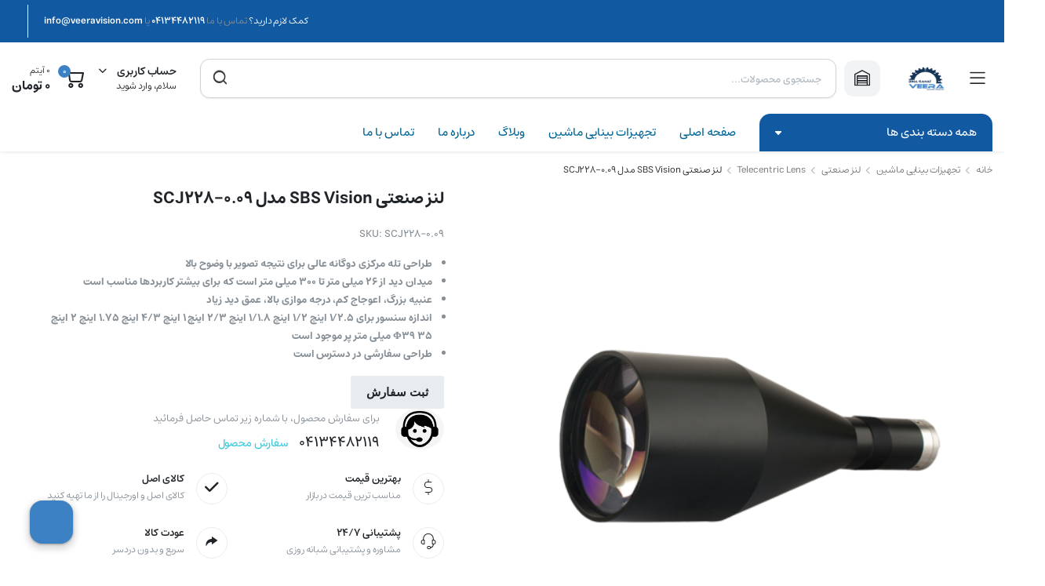

--- FILE ---
content_type: text/html; charset=UTF-8
request_url: https://veeravision.com/product/%D9%84%D9%86%D8%B2-%D8%B5%D9%86%D8%B9%D8%AA%DB%8C-sbs-vision-%D9%85%D8%AF%D9%84-scj228-0-09/
body_size: 37215
content:
<!DOCTYPE html>
<html dir="rtl" lang="fa-IR">
<head>
	<meta charset="UTF-8">
	<meta http-equiv="X-UA-Compatible" content="IE=edge">
	<meta name="viewport" content="width=device-width, initial-scale=1.0">

	    <style>
        #wpadminbar #wp-admin-bar-vtrts_free_top_button .ab-icon:before {
            content: "\f185";
            color: #1DAE22;
            top: 3px;
        }
    </style>
    <meta name='robots' content='index, follow, max-image-preview:large, max-snippet:-1, max-video-preview:-1' />

	<!-- This site is optimized with the Yoast SEO plugin v24.9 - https://yoast.com/wordpress/plugins/seo/ -->
	<title>لنز صنعتی SBS Vision مدل SCJ228-0.09 - ویرا ویژن</title>
	<link rel="canonical" href="https://veeravision.com/product/لنز-صنعتی-sbs-vision-مدل-scj228-0-09/" />
	<meta property="og:locale" content="fa_IR" />
	<meta property="og:type" content="article" />
	<meta property="og:title" content="لنز صنعتی SBS Vision مدل SCJ228-0.09 - ویرا ویژن" />
	<meta property="og:description" content="طراحی تله مرکزی دوگانه عالی برای نتیجه تصویر با وضوح بالا  میدان دید از 26 میلی متر تا 300 میلی متر است که برای بیشتر کاربردها مناسب است  عنبیه بزرگ، اعوجاج کم، درجه موازی بالا، عمق دید زیاد  اندازه سنسور برای 1/2.5 اینچ 1/2 اینچ 1/1.8 اینچ 2/3 اینچ 1 اینچ 4/3 اینچ 1.75 اینچ 2 اینچ Φ39 35 میلی متر پر موجود است  طراحی سفارشی در دسترس است" />
	<meta property="og:url" content="https://veeravision.com/product/لنز-صنعتی-sbs-vision-مدل-scj228-0-09/" />
	<meta property="og:site_name" content="ویرا ویژن" />
	<meta property="article:modified_time" content="2024-02-24T07:23:34+00:00" />
	<meta property="og:image" content="https://veeravision.com/wp-content/uploads/2024/02/High-Resolution-Dual-Telecentric-Lens-copy.png" />
	<meta property="og:image:width" content="742" />
	<meta property="og:image:height" content="756" />
	<meta property="og:image:type" content="image/png" />
	<meta name="twitter:card" content="summary_large_image" />
	<script type="application/ld+json" class="yoast-schema-graph">{"@context":"https://schema.org","@graph":[{"@type":"WebPage","@id":"https://veeravision.com/product/%d9%84%d9%86%d8%b2-%d8%b5%d9%86%d8%b9%d8%aa%db%8c-sbs-vision-%d9%85%d8%af%d9%84-scj228-0-09/","url":"https://veeravision.com/product/%d9%84%d9%86%d8%b2-%d8%b5%d9%86%d8%b9%d8%aa%db%8c-sbs-vision-%d9%85%d8%af%d9%84-scj228-0-09/","name":"لنز صنعتی SBS Vision مدل SCJ228-0.09 - ویرا ویژن","isPartOf":{"@id":"https://veeravision.com/#website"},"primaryImageOfPage":{"@id":"https://veeravision.com/product/%d9%84%d9%86%d8%b2-%d8%b5%d9%86%d8%b9%d8%aa%db%8c-sbs-vision-%d9%85%d8%af%d9%84-scj228-0-09/#primaryimage"},"image":{"@id":"https://veeravision.com/product/%d9%84%d9%86%d8%b2-%d8%b5%d9%86%d8%b9%d8%aa%db%8c-sbs-vision-%d9%85%d8%af%d9%84-scj228-0-09/#primaryimage"},"thumbnailUrl":"https://veeravision.com/wp-content/uploads/2024/02/High-Resolution-Dual-Telecentric-Lens-copy.png","datePublished":"2024-02-24T07:22:32+00:00","dateModified":"2024-02-24T07:23:34+00:00","breadcrumb":{"@id":"https://veeravision.com/product/%d9%84%d9%86%d8%b2-%d8%b5%d9%86%d8%b9%d8%aa%db%8c-sbs-vision-%d9%85%d8%af%d9%84-scj228-0-09/#breadcrumb"},"inLanguage":"fa-IR","potentialAction":[{"@type":"ReadAction","target":["https://veeravision.com/product/%d9%84%d9%86%d8%b2-%d8%b5%d9%86%d8%b9%d8%aa%db%8c-sbs-vision-%d9%85%d8%af%d9%84-scj228-0-09/"]}]},{"@type":"ImageObject","inLanguage":"fa-IR","@id":"https://veeravision.com/product/%d9%84%d9%86%d8%b2-%d8%b5%d9%86%d8%b9%d8%aa%db%8c-sbs-vision-%d9%85%d8%af%d9%84-scj228-0-09/#primaryimage","url":"https://veeravision.com/wp-content/uploads/2024/02/High-Resolution-Dual-Telecentric-Lens-copy.png","contentUrl":"https://veeravision.com/wp-content/uploads/2024/02/High-Resolution-Dual-Telecentric-Lens-copy.png","width":742,"height":756},{"@type":"BreadcrumbList","@id":"https://veeravision.com/product/%d9%84%d9%86%d8%b2-%d8%b5%d9%86%d8%b9%d8%aa%db%8c-sbs-vision-%d9%85%d8%af%d9%84-scj228-0-09/#breadcrumb","itemListElement":[{"@type":"ListItem","position":1,"name":"خانه","item":"https://veeravision.com/"},{"@type":"ListItem","position":2,"name":"فروشگاه","item":"https://veeravision.com/shop/"},{"@type":"ListItem","position":3,"name":"لنز صنعتی SBS Vision مدل SCJ228-0.09"}]},{"@type":"WebSite","@id":"https://veeravision.com/#website","url":"https://veeravision.com/","name":"ویرا ویژن","description":"فروشگاه تخصصی تجهیزات بینایی ماشین","publisher":{"@id":"https://veeravision.com/#organization"},"potentialAction":[{"@type":"SearchAction","target":{"@type":"EntryPoint","urlTemplate":"https://veeravision.com/?s={search_term_string}"},"query-input":{"@type":"PropertyValueSpecification","valueRequired":true,"valueName":"search_term_string"}}],"inLanguage":"fa-IR"},{"@type":"Organization","@id":"https://veeravision.com/#organization","name":"ویرا ویژن","url":"https://veeravision.com/","logo":{"@type":"ImageObject","inLanguage":"fa-IR","@id":"https://veeravision.com/#/schema/logo/image/","url":"https://veeravision.com/wp-content/uploads/2024/01/cropped-لگو-برای-اینیستاگرام-22.png","contentUrl":"https://veeravision.com/wp-content/uploads/2024/01/cropped-لگو-برای-اینیستاگرام-22.png","width":512,"height":512,"caption":"ویرا ویژن"},"image":{"@id":"https://veeravision.com/#/schema/logo/image/"},"sameAs":["https://ir.linkedin.com/company/binasanatveera","https://www.aparat.com/machinvision","https://www.youtube.com/@bina_sanat_veera"]}]}</script>
	<!-- / Yoast SEO plugin. -->


<link rel='dns-prefetch' href='//fonts.googleapis.com' />
<link rel="alternate" type="application/rss+xml" title="ویرا ویژن &raquo; خوراک" href="https://veeravision.com/feed/" />
<link rel="alternate" type="application/rss+xml" title="ویرا ویژن &raquo; خوراک دیدگاه‌ها" href="https://veeravision.com/comments/feed/" />
<link rel="alternate" type="application/rss+xml" title="ویرا ویژن &raquo; لنز صنعتی SBS Vision مدل SCJ228-0.09 خوراک دیدگاه‌ها" href="https://veeravision.com/product/%d9%84%d9%86%d8%b2-%d8%b5%d9%86%d8%b9%d8%aa%db%8c-sbs-vision-%d9%85%d8%af%d9%84-scj228-0-09/feed/" />
<link rel="alternate" title="oEmbed (JSON)" type="application/json+oembed" href="https://veeravision.com/wp-json/oembed/1.0/embed?url=https%3A%2F%2Fveeravision.com%2Fproduct%2F%25d9%2584%25d9%2586%25d8%25b2-%25d8%25b5%25d9%2586%25d8%25b9%25d8%25aa%25db%258c-sbs-vision-%25d9%2585%25d8%25af%25d9%2584-scj228-0-09%2F" />
<link rel="alternate" title="oEmbed (XML)" type="text/xml+oembed" href="https://veeravision.com/wp-json/oembed/1.0/embed?url=https%3A%2F%2Fveeravision.com%2Fproduct%2F%25d9%2584%25d9%2586%25d8%25b2-%25d8%25b5%25d9%2586%25d8%25b9%25d8%25aa%25db%258c-sbs-vision-%25d9%2585%25d8%25af%25d9%2584-scj228-0-09%2F&#038;format=xml" />
		<!-- This site uses the Google Analytics by MonsterInsights plugin v9.11.1 - Using Analytics tracking - https://www.monsterinsights.com/ -->
		<!-- توجه: افزونه در حال حاضر در این سایت پیکربندی نشده است. صاحب سایت باید گوگل آنالیتیکس را در پانل تنظیمات افزونه تأیید کند. -->
					<!-- No tracking code set -->
				<!-- / Google Analytics by MonsterInsights -->
		<style id='wp-img-auto-sizes-contain-inline-css' type='text/css'>
img:is([sizes=auto i],[sizes^="auto," i]){contain-intrinsic-size:3000px 1500px}
/*# sourceURL=wp-img-auto-sizes-contain-inline-css */
</style>
<style id='wp-emoji-styles-inline-css' type='text/css'>

	img.wp-smiley, img.emoji {
		display: inline !important;
		border: none !important;
		box-shadow: none !important;
		height: 1em !important;
		width: 1em !important;
		margin: 0 0.07em !important;
		vertical-align: -0.1em !important;
		background: none !important;
		padding: 0 !important;
	}
/*# sourceURL=wp-emoji-styles-inline-css */
</style>
<link rel='stylesheet' id='wp-block-library-rtl-css' href='https://veeravision.com/wp-includes/css/dist/block-library/style-rtl.min.css?ver=6.9' type='text/css' media='all' />
<link rel='stylesheet' id='wc-blocks-style-rtl-css' href='https://veeravision.com/wp-content/plugins/woocommerce/assets/client/blocks/wc-blocks-rtl.css?ver=wc-9.8.6' type='text/css' media='all' />
<style id='global-styles-inline-css' type='text/css'>
:root{--wp--preset--aspect-ratio--square: 1;--wp--preset--aspect-ratio--4-3: 4/3;--wp--preset--aspect-ratio--3-4: 3/4;--wp--preset--aspect-ratio--3-2: 3/2;--wp--preset--aspect-ratio--2-3: 2/3;--wp--preset--aspect-ratio--16-9: 16/9;--wp--preset--aspect-ratio--9-16: 9/16;--wp--preset--color--black: #000000;--wp--preset--color--cyan-bluish-gray: #abb8c3;--wp--preset--color--white: #ffffff;--wp--preset--color--pale-pink: #f78da7;--wp--preset--color--vivid-red: #cf2e2e;--wp--preset--color--luminous-vivid-orange: #ff6900;--wp--preset--color--luminous-vivid-amber: #fcb900;--wp--preset--color--light-green-cyan: #7bdcb5;--wp--preset--color--vivid-green-cyan: #00d084;--wp--preset--color--pale-cyan-blue: #8ed1fc;--wp--preset--color--vivid-cyan-blue: #0693e3;--wp--preset--color--vivid-purple: #9b51e0;--wp--preset--gradient--vivid-cyan-blue-to-vivid-purple: linear-gradient(135deg,rgb(6,147,227) 0%,rgb(155,81,224) 100%);--wp--preset--gradient--light-green-cyan-to-vivid-green-cyan: linear-gradient(135deg,rgb(122,220,180) 0%,rgb(0,208,130) 100%);--wp--preset--gradient--luminous-vivid-amber-to-luminous-vivid-orange: linear-gradient(135deg,rgb(252,185,0) 0%,rgb(255,105,0) 100%);--wp--preset--gradient--luminous-vivid-orange-to-vivid-red: linear-gradient(135deg,rgb(255,105,0) 0%,rgb(207,46,46) 100%);--wp--preset--gradient--very-light-gray-to-cyan-bluish-gray: linear-gradient(135deg,rgb(238,238,238) 0%,rgb(169,184,195) 100%);--wp--preset--gradient--cool-to-warm-spectrum: linear-gradient(135deg,rgb(74,234,220) 0%,rgb(151,120,209) 20%,rgb(207,42,186) 40%,rgb(238,44,130) 60%,rgb(251,105,98) 80%,rgb(254,248,76) 100%);--wp--preset--gradient--blush-light-purple: linear-gradient(135deg,rgb(255,206,236) 0%,rgb(152,150,240) 100%);--wp--preset--gradient--blush-bordeaux: linear-gradient(135deg,rgb(254,205,165) 0%,rgb(254,45,45) 50%,rgb(107,0,62) 100%);--wp--preset--gradient--luminous-dusk: linear-gradient(135deg,rgb(255,203,112) 0%,rgb(199,81,192) 50%,rgb(65,88,208) 100%);--wp--preset--gradient--pale-ocean: linear-gradient(135deg,rgb(255,245,203) 0%,rgb(182,227,212) 50%,rgb(51,167,181) 100%);--wp--preset--gradient--electric-grass: linear-gradient(135deg,rgb(202,248,128) 0%,rgb(113,206,126) 100%);--wp--preset--gradient--midnight: linear-gradient(135deg,rgb(2,3,129) 0%,rgb(40,116,252) 100%);--wp--preset--font-size--small: 13px;--wp--preset--font-size--medium: 20px;--wp--preset--font-size--large: 36px;--wp--preset--font-size--x-large: 42px;--wp--preset--spacing--20: 0.44rem;--wp--preset--spacing--30: 0.67rem;--wp--preset--spacing--40: 1rem;--wp--preset--spacing--50: 1.5rem;--wp--preset--spacing--60: 2.25rem;--wp--preset--spacing--70: 3.38rem;--wp--preset--spacing--80: 5.06rem;--wp--preset--shadow--natural: 6px 6px 9px rgba(0, 0, 0, 0.2);--wp--preset--shadow--deep: 12px 12px 50px rgba(0, 0, 0, 0.4);--wp--preset--shadow--sharp: 6px 6px 0px rgba(0, 0, 0, 0.2);--wp--preset--shadow--outlined: 6px 6px 0px -3px rgb(255, 255, 255), 6px 6px rgb(0, 0, 0);--wp--preset--shadow--crisp: 6px 6px 0px rgb(0, 0, 0);}:where(.is-layout-flex){gap: 0.5em;}:where(.is-layout-grid){gap: 0.5em;}body .is-layout-flex{display: flex;}.is-layout-flex{flex-wrap: wrap;align-items: center;}.is-layout-flex > :is(*, div){margin: 0;}body .is-layout-grid{display: grid;}.is-layout-grid > :is(*, div){margin: 0;}:where(.wp-block-columns.is-layout-flex){gap: 2em;}:where(.wp-block-columns.is-layout-grid){gap: 2em;}:where(.wp-block-post-template.is-layout-flex){gap: 1.25em;}:where(.wp-block-post-template.is-layout-grid){gap: 1.25em;}.has-black-color{color: var(--wp--preset--color--black) !important;}.has-cyan-bluish-gray-color{color: var(--wp--preset--color--cyan-bluish-gray) !important;}.has-white-color{color: var(--wp--preset--color--white) !important;}.has-pale-pink-color{color: var(--wp--preset--color--pale-pink) !important;}.has-vivid-red-color{color: var(--wp--preset--color--vivid-red) !important;}.has-luminous-vivid-orange-color{color: var(--wp--preset--color--luminous-vivid-orange) !important;}.has-luminous-vivid-amber-color{color: var(--wp--preset--color--luminous-vivid-amber) !important;}.has-light-green-cyan-color{color: var(--wp--preset--color--light-green-cyan) !important;}.has-vivid-green-cyan-color{color: var(--wp--preset--color--vivid-green-cyan) !important;}.has-pale-cyan-blue-color{color: var(--wp--preset--color--pale-cyan-blue) !important;}.has-vivid-cyan-blue-color{color: var(--wp--preset--color--vivid-cyan-blue) !important;}.has-vivid-purple-color{color: var(--wp--preset--color--vivid-purple) !important;}.has-black-background-color{background-color: var(--wp--preset--color--black) !important;}.has-cyan-bluish-gray-background-color{background-color: var(--wp--preset--color--cyan-bluish-gray) !important;}.has-white-background-color{background-color: var(--wp--preset--color--white) !important;}.has-pale-pink-background-color{background-color: var(--wp--preset--color--pale-pink) !important;}.has-vivid-red-background-color{background-color: var(--wp--preset--color--vivid-red) !important;}.has-luminous-vivid-orange-background-color{background-color: var(--wp--preset--color--luminous-vivid-orange) !important;}.has-luminous-vivid-amber-background-color{background-color: var(--wp--preset--color--luminous-vivid-amber) !important;}.has-light-green-cyan-background-color{background-color: var(--wp--preset--color--light-green-cyan) !important;}.has-vivid-green-cyan-background-color{background-color: var(--wp--preset--color--vivid-green-cyan) !important;}.has-pale-cyan-blue-background-color{background-color: var(--wp--preset--color--pale-cyan-blue) !important;}.has-vivid-cyan-blue-background-color{background-color: var(--wp--preset--color--vivid-cyan-blue) !important;}.has-vivid-purple-background-color{background-color: var(--wp--preset--color--vivid-purple) !important;}.has-black-border-color{border-color: var(--wp--preset--color--black) !important;}.has-cyan-bluish-gray-border-color{border-color: var(--wp--preset--color--cyan-bluish-gray) !important;}.has-white-border-color{border-color: var(--wp--preset--color--white) !important;}.has-pale-pink-border-color{border-color: var(--wp--preset--color--pale-pink) !important;}.has-vivid-red-border-color{border-color: var(--wp--preset--color--vivid-red) !important;}.has-luminous-vivid-orange-border-color{border-color: var(--wp--preset--color--luminous-vivid-orange) !important;}.has-luminous-vivid-amber-border-color{border-color: var(--wp--preset--color--luminous-vivid-amber) !important;}.has-light-green-cyan-border-color{border-color: var(--wp--preset--color--light-green-cyan) !important;}.has-vivid-green-cyan-border-color{border-color: var(--wp--preset--color--vivid-green-cyan) !important;}.has-pale-cyan-blue-border-color{border-color: var(--wp--preset--color--pale-cyan-blue) !important;}.has-vivid-cyan-blue-border-color{border-color: var(--wp--preset--color--vivid-cyan-blue) !important;}.has-vivid-purple-border-color{border-color: var(--wp--preset--color--vivid-purple) !important;}.has-vivid-cyan-blue-to-vivid-purple-gradient-background{background: var(--wp--preset--gradient--vivid-cyan-blue-to-vivid-purple) !important;}.has-light-green-cyan-to-vivid-green-cyan-gradient-background{background: var(--wp--preset--gradient--light-green-cyan-to-vivid-green-cyan) !important;}.has-luminous-vivid-amber-to-luminous-vivid-orange-gradient-background{background: var(--wp--preset--gradient--luminous-vivid-amber-to-luminous-vivid-orange) !important;}.has-luminous-vivid-orange-to-vivid-red-gradient-background{background: var(--wp--preset--gradient--luminous-vivid-orange-to-vivid-red) !important;}.has-very-light-gray-to-cyan-bluish-gray-gradient-background{background: var(--wp--preset--gradient--very-light-gray-to-cyan-bluish-gray) !important;}.has-cool-to-warm-spectrum-gradient-background{background: var(--wp--preset--gradient--cool-to-warm-spectrum) !important;}.has-blush-light-purple-gradient-background{background: var(--wp--preset--gradient--blush-light-purple) !important;}.has-blush-bordeaux-gradient-background{background: var(--wp--preset--gradient--blush-bordeaux) !important;}.has-luminous-dusk-gradient-background{background: var(--wp--preset--gradient--luminous-dusk) !important;}.has-pale-ocean-gradient-background{background: var(--wp--preset--gradient--pale-ocean) !important;}.has-electric-grass-gradient-background{background: var(--wp--preset--gradient--electric-grass) !important;}.has-midnight-gradient-background{background: var(--wp--preset--gradient--midnight) !important;}.has-small-font-size{font-size: var(--wp--preset--font-size--small) !important;}.has-medium-font-size{font-size: var(--wp--preset--font-size--medium) !important;}.has-large-font-size{font-size: var(--wp--preset--font-size--large) !important;}.has-x-large-font-size{font-size: var(--wp--preset--font-size--x-large) !important;}
/*# sourceURL=global-styles-inline-css */
</style>

<style id='classic-theme-styles-inline-css' type='text/css'>
/*! This file is auto-generated */
.wp-block-button__link{color:#fff;background-color:#32373c;border-radius:9999px;box-shadow:none;text-decoration:none;padding:calc(.667em + 2px) calc(1.333em + 2px);font-size:1.125em}.wp-block-file__button{background:#32373c;color:#fff;text-decoration:none}
/*# sourceURL=/wp-includes/css/classic-themes.min.css */
</style>
<link rel='stylesheet' id='contact-form-7-css' href='https://veeravision.com/wp-content/plugins/contact-form-7/includes/css/styles.css?ver=6.0.6' type='text/css' media='all' />
<link rel='stylesheet' id='contact-form-7-rtl-css' href='https://veeravision.com/wp-content/plugins/contact-form-7/includes/css/styles-rtl.css?ver=6.0.6' type='text/css' media='all' />
<link rel='stylesheet' id='photoswipe-css' href='https://veeravision.com/wp-content/plugins/woocommerce/assets/css/photoswipe/photoswipe.min.css?ver=9.8.6' type='text/css' media='all' />
<link rel='stylesheet' id='photoswipe-default-skin-css' href='https://veeravision.com/wp-content/plugins/woocommerce/assets/css/photoswipe/default-skin/default-skin.min.css?ver=9.8.6' type='text/css' media='all' />
<style id='woocommerce-inline-inline-css' type='text/css'>
.woocommerce form .form-row .required { visibility: visible; }
/*# sourceURL=woocommerce-inline-inline-css */
</style>
<link rel='stylesheet' id='zi-woo-hide-price-cart-css' href='https://veeravision.com/wp-content/plugins/zi-hide-price-and-add-to-cart-for-woocommerce/public/css/zi-woo-hide-price-cart-public.css?ver=1.5.0' type='text/css' media='all' />
<link rel='stylesheet' id='klb-single-ajax-css' href='https://veeravision.com/wp-content/plugins/partdo-core/woocommerce-filter/single-ajax/css/single-ajax.css?ver=1.0' type='text/css' media='all' />
<link rel='stylesheet' id='klb-notice-ajax-css' href='https://veeravision.com/wp-content/plugins/partdo-core/woocommerce-filter/notice-ajax/css/notice-ajax.css?ver=1.0' type='text/css' media='all' />
<link rel='stylesheet' id='klbtheme-swatches-css' href='https://veeravision.com/wp-content/plugins/partdo-core/woocommerce-filter/swatches/css/swatches.css?ver=6.9' type='text/css' media='all' />
<link rel='stylesheet' id='klb-back-to-top-css' href='https://veeravision.com/wp-content/plugins/partdo-core/woocommerce-filter/back-to-top/css/back-to-top.css?ver=1.0' type='text/css' media='all' />
<link rel='stylesheet' id='partdo-ajax-search-css' href='https://veeravision.com/wp-content/plugins/partdo-core/woocommerce-filter/ajax-search/css/ajax-search.css?ver=1.0' type='text/css' media='all' />
<link rel='stylesheet' id='partdo-single-gallery-css' href='https://veeravision.com/wp-content/plugins/partdo-core/woocommerce-filter/single-gallery/css/single-gallery.css?ver=1.0' type='text/css' media='all' />
<link rel='stylesheet' id='woocommerce-product-attachment-css' href='https://veeravision.com/wp-content/plugins/woo-product-attachment/public/css/woocommerce-product-attachment-public.css?ver=2.1.6' type='text/css' media='all' />
<link rel='stylesheet' id='hint-css' href='https://veeravision.com/wp-content/plugins/woo-smart-compare/assets/libs/hint/hint.min.css?ver=6.9' type='text/css' media='all' />
<link rel='stylesheet' id='perfect-scrollbar-css' href='https://veeravision.com/wp-content/plugins/woo-smart-compare/assets/libs/perfect-scrollbar/css/perfect-scrollbar.min.css?ver=6.9' type='text/css' media='all' />
<link rel='stylesheet' id='perfect-scrollbar-wpc-css' href='https://veeravision.com/wp-content/plugins/woo-smart-compare/assets/libs/perfect-scrollbar/css/custom-theme.css?ver=6.9' type='text/css' media='all' />
<link rel='stylesheet' id='woosc-frontend-css' href='https://veeravision.com/wp-content/plugins/woo-smart-compare/assets/css/frontend.css?ver=6.4.4' type='text/css' media='all' />
<link rel='stylesheet' id='brands-styles-css' href='https://veeravision.com/wp-content/plugins/woocommerce/assets/css/brands.css?ver=9.8.6' type='text/css' media='all' />
<link rel='stylesheet' id='dgwt-wcas-style-css' href='https://veeravision.com/wp-content/plugins/ajax-search-for-woocommerce/assets/css/style.min.css?ver=1.30.0' type='text/css' media='all' />
<link rel='stylesheet' id='bootstrap-css' href='https://veeravision.com/wp-content/themes/partdo/assets/css/bootstrap.min.css?ver=1.3.2' type='text/css' media='all' />
<link rel='stylesheet' id='partdo-base-rtl-css' href='https://veeravision.com/wp-content/themes/partdo/assets/css/base-rtl.css?ver=1.3.2' type='text/css' media='all' />
<link rel='stylesheet' id='partdo-klbicon-css' href='https://veeravision.com/wp-content/themes/partdo/assets/css/klbicon.css?ver=1.3.2' type='text/css' media='all' />
<link rel='stylesheet' id='partdo-font-krub-css' href='//fonts.googleapis.com/css2?family=Krub:ital,wght@0,200;0,300;0,400;0,500;0,600;0,700;1,200;1,300;1,400;1,500;1,600;1,700&#038;subset=latin,latin-ext' type='text/css' media='all' />
<link rel='stylesheet' id='partdo-style-rtl-css' href='https://veeravision.com/wp-content/themes/partdo-child/style-rtl.css?ver=6.9' type='text/css' media='all' />
<style id='akismet-widget-style-inline-css' type='text/css'>

			.a-stats {
				--akismet-color-mid-green: #357b49;
				--akismet-color-white: #fff;
				--akismet-color-light-grey: #f6f7f7;

				max-width: 350px;
				width: auto;
			}

			.a-stats * {
				all: unset;
				box-sizing: border-box;
			}

			.a-stats strong {
				font-weight: 600;
			}

			.a-stats a.a-stats__link,
			.a-stats a.a-stats__link:visited,
			.a-stats a.a-stats__link:active {
				background: var(--akismet-color-mid-green);
				border: none;
				box-shadow: none;
				border-radius: 8px;
				color: var(--akismet-color-white);
				cursor: pointer;
				display: block;
				font-family: -apple-system, BlinkMacSystemFont, 'Segoe UI', 'Roboto', 'Oxygen-Sans', 'Ubuntu', 'Cantarell', 'Helvetica Neue', sans-serif;
				font-weight: 500;
				padding: 12px;
				text-align: center;
				text-decoration: none;
				transition: all 0.2s ease;
			}

			/* Extra specificity to deal with TwentyTwentyOne focus style */
			.widget .a-stats a.a-stats__link:focus {
				background: var(--akismet-color-mid-green);
				color: var(--akismet-color-white);
				text-decoration: none;
			}

			.a-stats a.a-stats__link:hover {
				filter: brightness(110%);
				box-shadow: 0 4px 12px rgba(0, 0, 0, 0.06), 0 0 2px rgba(0, 0, 0, 0.16);
			}

			.a-stats .count {
				color: var(--akismet-color-white);
				display: block;
				font-size: 1.5em;
				line-height: 1.4;
				padding: 0 13px;
				white-space: nowrap;
			}
		
/*# sourceURL=akismet-widget-style-inline-css */
</style>
<link rel='stylesheet' id='parent-style-rtl-css' href='https://veeravision.com/wp-content/themes/partdo/style-rtl.css?ver=6.9' type='text/css' media='all' />
<link rel='stylesheet' id='wpb-get-a-quote-button-sweetalert2-css' href='https://veeravision.com/wp-content/plugins/get-a-quote-button-for-woocommerce/assets/css/sweetalert2.min.css?ver=1.6.3' type='text/css' media='all' />
<link rel='stylesheet' id='wpb-get-a-quote-button-styles-css' href='https://veeravision.com/wp-content/plugins/get-a-quote-button-for-woocommerce/assets/css/frontend.css?ver=1.6.3' type='text/css' media='all' />
<style id='wpb-get-a-quote-button-styles-inline-css' type='text/css'>

		.wpb-get-a-quote-button-btn-default,
		.wpb-gqf-form-style-true input[type=submit],
		.wpb-gqf-form-style-true input[type=button],
		.wpb-gqf-form-style-true input[type=submit],
		.wpb-gqf-form-style-true input[type=button]{
			color: #ffffff;
			background: #0073aa;
		}
		.wpb-get-a-quote-button-btn-default:hover, .wpb-get-a-quote-button-btn-default:focus,
		.wpb-gqf-form-style-true input[type=submit]:hover, .wpb-gqf-form-style-true input[type=submit]:focus,
		.wpb-gqf-form-style-true input[type=button]:hover, .wpb-gqf-form-style-true input[type=button]:focus,
		.wpb-gqf-form-style-true input[type=submit]:hover,
		.wpb-gqf-form-style-true input[type=button]:hover,
		.wpb-gqf-form-style-true input[type=submit]:focus,
		.wpb-gqf-form-style-true input[type=button]:focus {
			color: #ffffff;
			background: #0073aa;
		}
/*# sourceURL=wpb-get-a-quote-button-styles-inline-css */
</style>
<script type="text/template" id="tmpl-variation-template">
	<div class="woocommerce-variation-description">{{{ data.variation.variation_description }}}</div>
	<div class="woocommerce-variation-price">{{{ data.variation.price_html }}}</div>
	<div class="woocommerce-variation-availability">{{{ data.variation.availability_html }}}</div>
</script>
<script type="text/template" id="tmpl-unavailable-variation-template">
	<p role="alert">با عرض پوزش، این کالا در دسترس نیست. لطفاً ترکیب دیگری را انتخاب کنید.</p>
</script>
<script type="text/javascript" id="ahc_front_js-js-extra">
/* <![CDATA[ */
var ahc_ajax_front = {"ajax_url":"https://veeravision.com/wp-admin/admin-ajax.php","page_id":"12233","page_title":"\u0644\u0646\u0632 \u0635\u0646\u0639\u062a\u06cc SBS Vision \u0645\u062f\u0644 SCJ228-0.09","post_type":"product"};
//# sourceURL=ahc_front_js-js-extra
/* ]]> */
</script>
<script type="text/javascript" src="https://veeravision.com/wp-content/plugins/visitors-traffic-real-time-statistics/js/front.js?ver=6.9" id="ahc_front_js-js"></script>
<script type="text/javascript" src="https://veeravision.com/wp-includes/js/jquery/jquery.min.js?ver=3.7.1" id="jquery-core-js"></script>
<script type="text/javascript" src="https://veeravision.com/wp-includes/js/jquery/jquery-migrate.min.js?ver=3.4.1" id="jquery-migrate-js"></script>
<script type="text/javascript" src="https://veeravision.com/wp-content/plugins/woocommerce/assets/js/jquery-blockui/jquery.blockUI.min.js?ver=2.7.0-wc.9.8.6" id="jquery-blockui-js" defer="defer" data-wp-strategy="defer"></script>
<script type="text/javascript" id="wc-add-to-cart-js-extra">
/* <![CDATA[ */
var wc_add_to_cart_params = {"ajax_url":"/wp-admin/admin-ajax.php","wc_ajax_url":"/?wc-ajax=%%endpoint%%","i18n_view_cart":"\u0645\u0634\u0627\u0647\u062f\u0647 \u0633\u0628\u062f \u062e\u0631\u06cc\u062f","cart_url":"https://veeravision.com/cart/","is_cart":"","cart_redirect_after_add":"no"};
//# sourceURL=wc-add-to-cart-js-extra
/* ]]> */
</script>
<script type="text/javascript" src="https://veeravision.com/wp-content/plugins/woocommerce/assets/js/frontend/add-to-cart.min.js?ver=9.8.6" id="wc-add-to-cart-js" defer="defer" data-wp-strategy="defer"></script>
<script type="text/javascript" src="https://veeravision.com/wp-content/plugins/woocommerce/assets/js/zoom/jquery.zoom.min.js?ver=1.7.21-wc.9.8.6" id="zoom-js" defer="defer" data-wp-strategy="defer"></script>
<script type="text/javascript" src="https://veeravision.com/wp-content/plugins/woocommerce/assets/js/flexslider/jquery.flexslider.min.js?ver=2.7.2-wc.9.8.6" id="flexslider-js" defer="defer" data-wp-strategy="defer"></script>
<script type="text/javascript" src="https://veeravision.com/wp-content/plugins/woocommerce/assets/js/photoswipe/photoswipe.min.js?ver=4.1.1-wc.9.8.6" id="photoswipe-js" defer="defer" data-wp-strategy="defer"></script>
<script type="text/javascript" src="https://veeravision.com/wp-content/plugins/woocommerce/assets/js/photoswipe/photoswipe-ui-default.min.js?ver=4.1.1-wc.9.8.6" id="photoswipe-ui-default-js" defer="defer" data-wp-strategy="defer"></script>
<script type="text/javascript" id="wc-single-product-js-extra">
/* <![CDATA[ */
var wc_single_product_params = {"i18n_required_rating_text":"\u0644\u0637\u0641\u0627 \u06cc\u06a9 \u0627\u0645\u062a\u06cc\u0627\u0632 \u0631\u0627 \u0627\u0646\u062a\u062e\u0627\u0628 \u06a9\u0646\u06cc\u062f","i18n_rating_options":["\u06f1 \u0627\u0632 \u06f5 \u0633\u062a\u0627\u0631\u0647","\u06f2 \u0627\u0632 \u06f5 \u0633\u062a\u0627\u0631\u0647","\u06f3 \u0627\u0632 \u06f5 \u0633\u062a\u0627\u0631\u0647","\u06f4 \u0627\u0632 \u06f5 \u0633\u062a\u0627\u0631\u0647","\u06f5 \u0627\u0632 \u06f5 \u0633\u062a\u0627\u0631\u0647"],"i18n_product_gallery_trigger_text":"\u0645\u0634\u0627\u0647\u062f\u0647 \u06af\u0627\u0644\u0631\u06cc \u062a\u0635\u0627\u0648\u06cc\u0631 \u0628\u0647 \u0635\u0648\u0631\u062a \u062a\u0645\u0627\u0645 \u0635\u0641\u062d\u0647","review_rating_required":"yes","flexslider":{"rtl":true,"animation":"slide","smoothHeight":true,"directionNav":false,"controlNav":"thumbnails","slideshow":false,"animationSpeed":500,"animationLoop":false,"allowOneSlide":false,"direction":"horizontal","prevText":"\u003Cbutton type=\"button\" class=\"slick-nav slick-prev slick-button\"\u003E\u003Csvg xmlns=\"http://www.w3.org/2000/svg\" x=\"0px\" y=\"0px\" viewBox=\"0 0 24 24\" enable-background=\"new 0 0 24 24\" fill=\"currentColor\"\u003E\u003Cpolyline fill=\"none\" stroke=\"currentColor\" stroke-width=\"1.5\" stroke-linecap=\"round\" stroke-linejoin=\"round\" points=\"17.2,22.4 6.8,12 17.2,1.6 \"/\u003E\u003C/svg\u003E\u003C/button\u003E","nextText":"\u003Cbutton type=\"button\" class=\"slick-nav slick-next slick-button\"\u003E\u003Csvg xmlns=\"http://www.w3.org/2000/svg\" x=\"0px\" y=\"0px\" viewBox=\"0 0 24 24\" enable-background=\"new 0 0 24 24\" fill=\"currentColor\"\u003E\u003Cpolyline fill=\"none\" stroke=\"currentColor\" stroke-width=\"1.5\" stroke-linecap=\"round\" stroke-linejoin=\"round\" points=\"6.8,22.4 17.2,12 6.8,1.6 \"/\u003E\u003C/svg\u003E\u003C/button\u003E"},"zoom_enabled":"1","zoom_options":[],"photoswipe_enabled":"1","photoswipe_options":{"shareEl":false,"closeOnScroll":false,"history":false,"hideAnimationDuration":0,"showAnimationDuration":0},"flexslider_enabled":"1"};
//# sourceURL=wc-single-product-js-extra
/* ]]> */
</script>
<script type="text/javascript" src="https://veeravision.com/wp-content/plugins/woocommerce/assets/js/frontend/single-product.min.js?ver=9.8.6" id="wc-single-product-js" defer="defer" data-wp-strategy="defer"></script>
<script type="text/javascript" src="https://veeravision.com/wp-content/plugins/woocommerce/assets/js/js-cookie/js.cookie.min.js?ver=2.1.4-wc.9.8.6" id="js-cookie-js" defer="defer" data-wp-strategy="defer"></script>
<script type="text/javascript" id="woocommerce-js-extra">
/* <![CDATA[ */
var woocommerce_params = {"ajax_url":"/wp-admin/admin-ajax.php","wc_ajax_url":"/?wc-ajax=%%endpoint%%","i18n_password_show":"\u0646\u0645\u0627\u06cc\u0634 \u0631\u0645\u0632 \u0639\u0628\u0648\u0631","i18n_password_hide":"\u0645\u062e\u0641\u06cc\u200c\u0633\u0627\u0632\u06cc \u0631\u0645\u0632 \u0639\u0628\u0648\u0631"};
//# sourceURL=woocommerce-js-extra
/* ]]> */
</script>
<script type="text/javascript" src="https://veeravision.com/wp-content/plugins/woocommerce/assets/js/frontend/woocommerce.min.js?ver=9.8.6" id="woocommerce-js" defer="defer" data-wp-strategy="defer"></script>
<script type="text/javascript" src="https://veeravision.com/wp-content/plugins/zi-hide-price-and-add-to-cart-for-woocommerce/public/js/zi-woo-hide-price-cart-public.js?ver=1.5.0" id="zi-woo-hide-price-cart-js"></script>
<script type="text/javascript" src="https://veeravision.com/wp-content/plugins/partdo-core/woocommerce-filter/single-ajax/js/single-ajax.js?ver=1.0" id="klb-single-ajax-js"></script>
<script type="text/javascript" src="https://veeravision.com/wp-content/plugins/partdo-core/woocommerce-filter/notice-ajax/js/notice-ajax.js?ver=1.0" id="klb-notice-ajax-js"></script>
<script type="text/javascript" src="https://veeravision.com/wp-includes/js/underscore.min.js?ver=1.13.7" id="underscore-js"></script>
<script type="text/javascript" id="wp-util-js-extra">
/* <![CDATA[ */
var _wpUtilSettings = {"ajax":{"url":"/wp-admin/admin-ajax.php"}};
//# sourceURL=wp-util-js-extra
/* ]]> */
</script>
<script type="text/javascript" src="https://veeravision.com/wp-includes/js/wp-util.min.js?ver=6.9" id="wp-util-js"></script>
<script type="text/javascript" id="wc-add-to-cart-variation-js-extra">
/* <![CDATA[ */
var wc_add_to_cart_variation_params = {"wc_ajax_url":"/?wc-ajax=%%endpoint%%","i18n_no_matching_variations_text":"\u0628\u0627 \u0639\u0631\u0636 \u067e\u0648\u0632\u0634\u060c \u0647\u06cc\u0686 \u06a9\u0627\u0644\u0627\u064a\u06cc \u0645\u0637\u0627\u0628\u0642 \u0627\u0646\u062a\u062e\u0627\u0628 \u0634\u0645\u0627 \u06cc\u0627\u0641\u062a \u0646\u0634\u062f. \u0644\u0637\u0641\u0627\u064b \u062a\u0631\u06a9\u06cc\u0628 \u062f\u06cc\u06af\u0631\u06cc \u0631\u0627 \u0627\u0646\u062a\u062e\u0627\u0628 \u06a9\u0646\u06cc\u062f.","i18n_make_a_selection_text":"\u0644\u0637\u0641\u0627 \u0628\u0631\u062e\u06cc \u0627\u0632 \u06af\u0632\u06cc\u0646\u0647\u200c\u0647\u0627\u06cc \u0645\u062d\u0635\u0648\u0644 \u0631\u0627 \u0642\u0628\u0644 \u0627\u0632 \u0627\u0636\u0627\u0641\u0647 \u06a9\u0631\u062f\u0646 \u0622\u0646 \u0628\u0647 \u0633\u0628\u062f \u062e\u0631\u06cc\u062f\u060c \u0627\u0646\u062a\u062e\u0627\u0628 \u06a9\u0646\u06cc\u062f.","i18n_unavailable_text":"\u0628\u0627 \u0639\u0631\u0636 \u067e\u0648\u0632\u0634\u060c \u0627\u06cc\u0646 \u06a9\u0627\u0644\u0627 \u062f\u0631 \u062f\u0633\u062a\u0631\u0633 \u0646\u06cc\u0633\u062a. \u0644\u0637\u0641\u0627\u064b \u062a\u0631\u06a9\u06cc\u0628 \u062f\u06cc\u06af\u0631\u06cc \u0631\u0627 \u0627\u0646\u062a\u062e\u0627\u0628 \u06a9\u0646\u06cc\u062f.","i18n_reset_alert_text":"\u0627\u0646\u062a\u062e\u0627\u0628 \u0634\u0645\u0627 \u0628\u0627\u0632\u0646\u0634\u0627\u0646\u06cc \u0634\u062f. \u0644\u0637\u0641\u0627\u064b \u0642\u0628\u0644 \u0627\u0632 \u0627\u0641\u0632\u0648\u062f\u0646 \u0627\u06cc\u0646 \u0645\u062d\u0635\u0648\u0644 \u0628\u0647 \u0633\u0628\u062f \u062e\u0631\u06cc\u062f\u060c \u0628\u0631\u062e\u06cc \u0627\u0632 \u06af\u0632\u06cc\u0646\u0647\u200c\u0647\u0627\u06cc \u0645\u062d\u0635\u0648\u0644 \u0631\u0627 \u0627\u0646\u062a\u062e\u0627\u0628 \u06a9\u0646\u06cc\u062f."};
//# sourceURL=wc-add-to-cart-variation-js-extra
/* ]]> */
</script>
<script type="text/javascript" src="https://veeravision.com/wp-content/plugins/woocommerce/assets/js/frontend/add-to-cart-variation.min.js?ver=9.8.6" id="wc-add-to-cart-variation-js" defer="defer" data-wp-strategy="defer"></script>
<script type="text/javascript" src="https://veeravision.com/wp-content/plugins/partdo-core/woocommerce-filter/back-to-top/js/back-to-top.js?ver=1.0" id="klb-back-to-top-js"></script>
<script type="text/javascript" id="partdo-ajax-search-js-extra">
/* <![CDATA[ */
var partdosearch = {"ajaxurl":"https://veeravision.com/wp-admin/admin-ajax.php"};
//# sourceURL=partdo-ajax-search-js-extra
/* ]]> */
</script>
<script type="text/javascript" src="https://veeravision.com/wp-content/plugins/partdo-core/woocommerce-filter/ajax-search/js/ajax-search.js?ver=1.0" id="partdo-ajax-search-js"></script>
<script type="text/javascript" src="https://veeravision.com/wp-content/plugins/woo-product-attachment/public/js/woocommerce-product-attachment-public.js?ver=2.1.6" id="woocommerce-product-attachment-js"></script>
<script type="text/javascript" src="https://veeravision.com/wp-content/themes/partdo/includes/pjax/js/helpers.js?ver=1.0" id="pjax-helpers-js"></script>
<link rel="https://api.w.org/" href="https://veeravision.com/wp-json/" /><link rel="alternate" title="JSON" type="application/json" href="https://veeravision.com/wp-json/wp/v2/product/12233" /><link rel="EditURI" type="application/rsd+xml" title="RSD" href="https://veeravision.com/xmlrpc.php?rsd" />
<meta name="generator" content="WordPress 6.9" />
<meta name="generator" content="WooCommerce 9.8.6" />
<link rel='shortlink' href='https://veeravision.com/?p=12233' />
                    <style>
                .body-ums-login {
                    background: url("https://veeravision.com/wp-content/uploads/2024/01/New-Machine-Vision-Software-Incorporates-Global-Context-Anomaly-Detection.png") !important;
                    background-size: cover !important;
                    background-repeat: no-repeat !important;
                    min-height: 100vh !important;
                    background-attachment: fixed !important;
                }
            </style>
                <style>
            .body-ums-login-theme-8 {
                background: #ebf0f7 !important;
            }

            .ums_load_overlay {
                background: url("https://veeravision.com/wp-content/uploads/2024/01/New-Machine-Vision-Software-Incorporates-Global-Context-Anomaly-Detection.png");
                background-size: cover !important;
                background-repeat: no-repeat !important;
                min-height: 100vh !important;
                background-attachment: fixed !important;
            }

            .body-ums-login {
                background-color: #000000 !important;
            }

                    </style>

        
                    <style>
                @media screen and (max-width: 768px) {
                    .ums-close-popup-login {
                        background: url(https://veeravision.com/wp-content/plugins/ums/assets/img/close-bk.png) no-repeat !important;
                        z-index: 9999;
                    }
                }
            </style>
        
            
<style type="text/css">



@media(max-width:64rem){
	.single .product-type-simple form.cart {
	    position: fixed;
	    bottom: 0;
	    right: 0;
	    z-index: 9999;
	    background: #fff;
	    margin-bottom: 0;
	    padding: 15px;
	    -webkit-box-shadow: 0 -2px 5px rgb(0 0 0 / 7%);
	    box-shadow: 0 -2px 5px rgb(0 0 0 / 7%);
	    justify-content: space-between;
		width: 100%;
	}

	.single .woocommerce-variation-add-to-cart {
	    display: -webkit-box;
	    display: -ms-flexbox;
	    display: flex;
	    position: fixed;
	    bottom: 0;
	    right: 0;
	    z-index: 9999;
	    background: #fff;
	    margin-bottom: 0;
	    padding: 15px;
	    -webkit-box-shadow: 0 -2px 5px rgb(0 0 0 / 7%);
	    box-shadow: 0 -2px 5px rgb(0 0 0 / 7%);
	    justify-content: space-between;
    	width: 100%;
		flex-wrap: wrap;
		width: 100%; 
	}

	.single .site-footer .footer-row.footer-copyright {
	    margin-bottom: 79px;
	}

}

:root {
    --color-primary: #3c81c3;
}

.site-header .dropdown-cats > a,
.site-header .header-border,
.site-header .quick-button .count{
	background-color: #3c81c3 ;
}

:root {
	--color-primary-dark: #3c81c3;
}











.site-header.header-type-1 .header-border{
	background-color: #1159a0;
}

.site-header.header-type-1 .header-topbar  {
	background-color: #1159a0;
	color: #ffffff;
}

.site-header.header-type-1 .klbth-menu-wrapper.topbar .klbth-menu > li:hover > a,
.site-header.header-type-1 .header-topbar .header-notice p a:hover,
.site-header.header-type-1 .klbth-menu-wrapper.topbar .klbth-menu .sub-menu li a:hover{
	color: #1159a0;
}

.site-header.header-type-1 .header-main,
.site-header.header-type-1 .header-nav,
.site-header.header-type-1 .header-mobile{
	background-color: #ffffff;
}

.site-header.header-type-1 .header-topbar{
	border-color: #ffffff;
}

.site-header.header-type-1 .klbth-menu-wrapper.primary .klbth-menu > .menu-item > a,
.site-header.header-type-1 .mega-items .mega-item > a{
	color: #026697;
}

.site-header.header-type-1 .klbth-menu-wrapper.primary .klbth-menu > .menu-item:hover > a,
.site-header.header-type-1 .mega-items .mega-item:hover > a{
	color: #add5fb;
}

.site-header.header-type-1 .klbth-menu-wrapper.primary .menu-item-has-children .sub-menu .menu-item:hover > a{
	background-color: #1159a0;
	color: #3c81c3;
}

.site-header.header-type-1 .klbth-menu-wrapper.primary .menu-item-has-children .sub-menu .menu-item a{
	color: #1e73be;
}

.site-header.header-type-1 .quick-button .quick-icon,
.site-header.header-type-1 .quick-button .quick-text,
.site-header.header-type-1 .quick-button .arrow{
	color: #212529;
}

.site-header.header-type-1 .notice-button .notice-link{
	color: #ffffff;
}

.site-header.header-type-2 .header-notify{
	color: ;
}

.site-header.header-type-2 .header-topbar,
.site-header.header-type-2 .klbth-menu-wrapper.topbar .klbth-menu > li:hover > a{
	background-color: ;
	color: ;
}

.site-header.header-type-2 .klbth-menu-wrapper.topbar .klbth-menu > li > a:hover,
.site-header.header-type-2 .header-topbar .header-notice p a:hover,
.site-header.header-type-2 .klbth-menu-wrapper.topbar .klbth-menu .sub-menu li a:hover,
.site-header.header-type-2 .klbth-menu-wrapper.topbar .klbth-menu > li:hover > a{
	color: ;
}

.site-header.header-type-2 .header-main,
.site-header.header-type-2 .header-nav,
.site-header.header-type-2 .header-mobile{
	background-color: ;
}

.site-header.header-type-2 .header-topbar{
	border-color: ;
}

.site-header.header-type-2 .klbth-menu-wrapper.primary .klbth-menu > .menu-item > a,
.site-header.header-type-2 .mega-items .mega-item > a{
	color: ;
}

.site-header.header-type-2 .klbth-menu-wrapper.primary .klbth-menu > .menu-item:hover > a,
.site-header.header-type-2 .mega-items .mega-item:hover > a{
	color: ;
}

.site-header.header-type-2 .klbth-menu-wrapper.primary .menu-item-has-children .sub-menu .menu-item a{
	color: ;
}

.site-header.header-type-2 .klbth-menu-wrapper.primary .menu-item-has-children .sub-menu .menu-item:hover > a{
	background-color: ;
	color: ;
}

.site-header.header-type-2 .quick-button .quick-icon{
	color: ;
}

.site-header.klb-type-3 .header-border{
	background-color: ;
}

.site-header.klb-type-3 .header-sub{
	background-color: ;
}

.site-header.klb-type-3 .klbth-menu-wrapper.horizontal .klbth-menu li a{
	color: ;
}

.site-header.klb-type-3 .klbth-menu-wrapper.primary .klbth-menu > .menu-item > a:hover,
.site-header.klb-type-3 .klbth-menu-wrapper.topbar .klbth-menu .sub-menu li a:hover,
.site-header.klb-type-3 .klbth-menu-wrapper.topbar .klbth-menu > li:hover > a{
	color: ;
}

.site-header.klb-type-3 .header-main,
.site-header.klb-type-3 .header-mobile{
	background-color: ;
}

.site-header.klb-type-3 .header-sub{
	border-color: ;
}

.site-header.klb-type-3 .quick-button .quick-icon,
.site-header.klb-type-3 .quick-button .quick-text,
.site-header.klb-type-3 .quick-button .arrow{
	color: ;
}

.site-header.klb-type-4 .header-notify{
	color: ;
}

.site-header.klb-type-4 .header-sub{
	background-color: ;
}

.site-header.klb-type-4 .klbth-menu-wrapper.horizontal .klbth-menu li a{
	color: ;
}

.site-header.klb-type-4 .klbth-menu-wrapper.primary .klbth-menu > .menu-item > a:hover,
.site-header.klb-type-4 .klbth-menu-wrapper.topbar .klbth-menu .sub-menu li a:hover,
.site-header.klb-type-4  .klbth-menu-wrapper.topbar .klbth-menu > li:hover > a{
	color: ;
}

.site-header.klb-type-4 .header-main,
.site-header.klb-type-4 .header-mobile{
	background-color: ;
}

.site-header.klb-type-4 .header-sub{
	border-color: ;
}

.site-header.klb-type-4 .quick-button .quick-icon,
.site-header.klb-type-4 .quick-button .quick-text,
.site-header.klb-type-4 .quick-button .arrow{
	color: ;
}

.klbth-modal-holder .klbth-modal-header .entry-title{
	color: ;
}

.service-search-modal .entry-description{
	color: ;
}

.service-search-modal .service-description p{
	color: ;
}

.site-header .discount-products-header .entry-title{
	color: ;
}

.site-header .discount-products-header p{
	color: ;
}

.widget_banner .klbth-banner .entry-heading .entry-title{
	color: ;
}

.widget_banner .klbth-banner .badge{
	background-color: #3c81c3;
	color: ;
}

.widget_banner .klbth-banner .entry-footer .btn.link{
	color: ;
}

.klbth-banner.shop-banner .entry-heading .entry-title{
	color: ;
}

.klbth-banner.shop-banner .badge{
	background-color: #3c81c3;
	color: ;
}

.klbth-banner.shop-banner .entry-excerpt{
	color: #ffffff;
}

.klbth-banner.shop-banner .entry-footer .btn.link{
	color: ;
}

.site-drawer .site-scroll{
	background-color: ;
}

.site-drawer .drawer-heading{
	color: ;
}

.site-drawer .klbth-menu-wrapper .klbth-menu .menu-item{
	color: ;
	border-color: #e9ecef !important;
}

.site-drawer .drawer-contacts ul li .contact-icon{
	color: ;
}

.site-drawer .drawer-contacts ul li .contact-detail{
	color: ;
}

.site-drawer .drawer-contacts ul li .contact-description{
	color: ;
}

.site-drawer .site-copyright{
	color: ;	
}

.mobile-bottom-menu{
	background-color: ;
}

.mobile-bottom-menu ul li a i,
.mobile-bottom-menu ul li a svg{
	color: ;
}

.mobile-bottom-menu ul li a span{
	color: ;
}

.site-footer .klbth-newsletter .klbth-newsletter-text .text-icon{
	color: ;
}

.site-footer .footer-row.footer-newsletter{
	background-color: ;
}

.site-footer .footer-newsletter.dark .footer-inner{
	border-color:  !important;
}

.site-footer .klbth-newsletter .klbth-newsletter-text .text-body .entry-title{
	color: ;
}

.site-footer .klbth-newsletter .klbth-newsletter-text .text-body .entry-subtitle{
	color: #3c81c3;
}

.site-footer .klbth-newsletter .klbth-newsletter-text .text-body .entry-description{
	color: ;
}

.site-footer .footer-row.custom-background-light.dark{
	background-color: #082d4e;
}

.footer-row.dark .klbfooterwidget.widget .widget-title,
.footer-row.dark .widget_about_company .company-content .entry-title,
.footer-row.dark .widget_contact .company-phone,
.site-footer .footer-copyright.dark .mobile-app-content span{
	color: #ffffff;
}

.site-footer .subfooter.dark .footer-inner,
.site-footer .footer-row.dark .custom-column,
.site-footer .footer-row.dark .sub-banners ul li + li,
.site-footer .footer-copyright.dark .footer-inner{
	border-color: #ffffff !important;
}

.footer-row.dark .widget_nav_menu ul li a,
.footer-row.dark .widget_contact .company-works p,
.footer-row.dark .widget_about_company .company-content .entry-description p{
	color: #ffffff;
}

.site-footer .subfooter.dark .sub-banners ul li{
	color: #ffffff;
}

.site-footer .footer-copyright.dark .footer-menu ul li a{
	color: #ffffff;
}

.site-footer .footer-copyright.dark .site-copyright p{
	color: #ffffff;
}

.site-footer .footer-row.custom-background-dark{
	background-color: ;
}

.site-footer .subfooter.light .footer-inner,
.site-footer .footer-row.light .custom-column,
.site-footer .footer-row.light .sub-banners ul li + li,
.site-footer .footer-copyright.light .footer-inner{
	border-color: #ffffff !important;
}

.footer-row.light .klbfooterwidget.widget .widget-title,
.footer-row.light .widget_about_company .company-content .entry-title,
.footer-row.light .widget_contact .company-phone,
.site-footer .footer-copyright.light .mobile-app-content span{
	color: ;
}

.footer-row.light .widget_nav_menu ul li a,
.footer-row.light .widget_contact .company-works p,
.footer-row.light .widget_about_company .company-content .entry-description p{
	color: ;
}

.site-footer .subfooter.light .sub-banners ul li{
	color: ;
}

.site-footer .footer-copyright.light .footer-menu ul li a{
	color: ;
}

.site-footer .footer-copyright.light .site-copyright p{
	color: ;
}

.site-footer .footer-copyright.light .site-copyright p{
	color: ;
}

.maintenance-mode-wrapper h2.entry-title{
	color: ;
}

.maintenance-mode-wrapper h1.entry-sub{
	color: ;
}

body#error-page .maintenance-content .entry-description{
	color: ;
}

.site-header.header-type-1 .dropdown-cats > a{
	background-color: #1159a0;
	color: ;
}

.site-header .dropdown-cats .dropdown-menu,
.site-header .dropdown-cats .dropdown-menu .klbth-menu .sub-menu{
	background-color: #1e73be;	
	border-color: ;	
}

.site-header .dropdown-cats .dropdown-menu .klbth-menu a{
	color: #111111;
}

.site-header .dropdown-cats .dropdown-menu .klbth-menu a:hover,
.site-header .dropdown-cats .dropdown-menu .klbth-menu > .menu-item.menu-item-has-children:hover > a{
	color: #1159a0;
}

.site-header .dropdown-cats .dropdown-menu .klbth-menu > .menu-item > a:hover,
.site-header .dropdown-cats .dropdown-menu .klbth-menu > .menu-item.menu-item-has-children:hover > a{
	background-color: ;	
}

.site-header .dropdown-cats .dropdown-menu .klbth-menu > li > ul.sub-menu > li.menu-item-has-children > a{
	color: #ffffff;
}

.single-product .site-content{
	background-color: ;
}

.single-product-wrapper .product-detail .product_title{
	color: ;
}

.single-product-wrapper .product-gallery .flex-control-thumbs li.slick-slide img.flex-active{
	border-color: ;
}

.single-product-wrapper .product-detail .product-meta .product-stock.in-stock{
	background-color: ;
	color: ;
}

.single-product-wrapper .product-detail .product-meta .product-stock.out-of-stock{
	background-color: #f1f1f1;
	color: #81d742;
}

.single-product-wrapper .cell.product-detail .price ins{
	color: #3c81c3;
}

.single-product-wrapper .cell.product-detail .price del{
	color: #81d742;
}

.single-product-wrapper .single-product .woocommerce-product-details__short-description{
	color: ;
}

.single-product-wrapper .product-detail .single_add_to_cart_button{
	background-color: ;
	border-color: ;
	color: ;
}

.single-product-wrapper .product-detail .single_add_to_cart_button:hover{
	background-color: ;
	border-color: ;
	color: ;
}

.single-product-wrapper .product-detail .product-wishlist p{
	color: ;
}

.single-product-wrapper .product-detail .product-wishlist a{
	background-color: ;
	border-color: ;
	color: ;
}

.single-product-wrapper .product-detail .product-wishlist a:hover{
	background-color: ;
	border-color: ;
	color: #3c81c3;
}

.single-product-wrapper .product-detail .product-meta.bottom > * > span{
	color: ;
}

.single-product-wrapper .product-detail .product-meta.bottom > * a{
	color: ;
}

.single-product .woocommerce-tabs ul.wc-tabs li.active > a,
.single-product .related.products .klb-title h2.entry-title,
.single-product .recently-viewed .klb-title h2.entry-title{
	color: ;
}

p.woocommerce-mini-cart__buttons.buttons a:not(.checkout){
	background-color: ;
	color: ;
}

p.woocommerce-mini-cart__buttons.buttons a:not(.checkout):hover{
	background-color: ;
	color: ;
}


p.woocommerce-mini-cart__buttons.buttons a.checkout{
	background-color: ;
	border-color: ;
	color: ;
}

p.woocommerce-mini-cart__buttons.buttons a.checkout:hover{
	background-color: ;
	border-color: ;
	color: ;
}

</style>
		<style>
			.dgwt-wcas-ico-magnifier,.dgwt-wcas-ico-magnifier-handler{max-width:20px}.dgwt-wcas-search-wrapp{max-width:600px}		</style>
			<noscript><style>.woocommerce-product-gallery{ opacity: 1 !important; }</style></noscript>
	<meta name="generator" content="Elementor 3.28.3; features: additional_custom_breakpoints, e_local_google_fonts; settings: css_print_method-external, google_font-enabled, font_display-swap">
			<style>
				.e-con.e-parent:nth-of-type(n+4):not(.e-lazyloaded):not(.e-no-lazyload),
				.e-con.e-parent:nth-of-type(n+4):not(.e-lazyloaded):not(.e-no-lazyload) * {
					background-image: none !important;
				}
				@media screen and (max-height: 1024px) {
					.e-con.e-parent:nth-of-type(n+3):not(.e-lazyloaded):not(.e-no-lazyload),
					.e-con.e-parent:nth-of-type(n+3):not(.e-lazyloaded):not(.e-no-lazyload) * {
						background-image: none !important;
					}
				}
				@media screen and (max-height: 640px) {
					.e-con.e-parent:nth-of-type(n+2):not(.e-lazyloaded):not(.e-no-lazyload),
					.e-con.e-parent:nth-of-type(n+2):not(.e-lazyloaded):not(.e-no-lazyload) * {
						background-image: none !important;
					}
				}
			</style>
			<link rel="icon" href="https://veeravision.com/wp-content/uploads/2024/01/cropped-لگو-برای-اینیستاگرام-22-32x32.png" sizes="32x32" />
<link rel="icon" href="https://veeravision.com/wp-content/uploads/2024/01/cropped-لگو-برای-اینیستاگرام-22-192x192.png" sizes="192x192" />
<link rel="apple-touch-icon" href="https://veeravision.com/wp-content/uploads/2024/01/cropped-لگو-برای-اینیستاگرام-22-180x180.png" />
<meta name="msapplication-TileImage" content="https://veeravision.com/wp-content/uploads/2024/01/cropped-لگو-برای-اینیستاگرام-22-270x270.png" />
		<style type="text/css" id="wp-custom-css">
			.site-drawer .drawer-heading {
    background: #3c81c3;

}
.site-drawer .drawer-heading {
    color: #ffffff;
}
.product-stock.outof-stock {
    display: none;
}
.product .product-type-2 .product-cart-form a.button {
    border: none;
		padding-left: 50px;
		padding-right: 50px;
		margin:auto;
}
.site-footer .footer-row.dark {
	color: #ffffff
}
.single-product-wrapper .product-detail .product-meta .product-stock.out-of-stock {
    display: none;
}
.site-header .dropdown-cats .dropdown-menu, .site-header .dropdown-cats .dropdown-menu .klbth-menu .sub-menu {
	background-color: #fff;
}		</style>
		<style id="kirki-inline-styles">.site-header .header-main .site-brand img{width:55px;}.site-header .header-mobile .site-brand img{width:54px;}.site-drawer .site-brand img{width:59px;}</style><link rel='stylesheet' id='klb-image-zoom-css' href='https://veeravision.com/wp-content/plugins/partdo-core/woocommerce-filter/image-zoom/css/image-zoom.css?ver=1.0' type='text/css' media='all' />
<link rel='stylesheet' id='ums-theme-login-css' href='https://veeravision.com/wp-content/plugins/ums/assets/css/login-modules.css?ver=11.3.2' type='text/css' media='all' />
<link rel='stylesheet' id='ums-rtl-css' href='https://veeravision.com/wp-content/plugins/ums/assets/css/ums-rtl.css?ver=11.3.2' type='text/css' media='all' />
<link rel='stylesheet' id='toastr-login-ums-css' href='https://veeravision.com/wp-content/plugins/ums/assets/css/toastr.min.css?ver=11.3.2' type='text/css' media='all' />
<link rel='stylesheet' id='ums-login-theme-7-css' href='https://veeravision.com/wp-content/plugins/ums/assets/css/presets/theme-7.css?ver=11.3.2' type='text/css' media='all' />
<link rel='stylesheet' id='font-awesome-login-ums-css' href='https://veeravision.com/wp-content/plugins/ums/assets/css/font-awesome.min.css?ver=11.3.2' type='text/css' media='all' />
</head>
<body class="rtl wp-singular product-template-default single single-product postid-12233 wp-theme-partdo wp-child-theme-partdo-child theme-partdo woocommerce woocommerce-page woocommerce-no-js  elementor-default elementor-kit-11">
                            
	<div class="page-content" id="page">

		
		
					<header class="site-header header-type-1 shadow-enable" id="masthead">
	<div class="header-border"></div>
	
			<div class="header-row header-topbar border-bottom-full hide-below-1200">
			<div class="container"> 
				<div class="header-inner">
					
					<div class="column left align-center">
											  
							<nav class="klbth-menu-wrapper horizontal topbar shadow-enable">
															</nav>
							
											</div>

					<div class="column right align-center">
																
			<div class="header-notice"> 
				<p>کمک لازم دارید؟ <span>تماس با ما</span> <a href="tel:(+98) 4134482119">04134482119</a> <span>یا</span> <a href="mailto:info@veeravision.com">info@veeravision.com</a></p>
			</div>

								
							<div class="header-switcher"> 
								<nav class="klbth-menu-wrapper horizontal topbar shadow-enable">
																	</nav>
							</div>
											</div>
				
				</div>
			</div>
		</div>
		
	<div class="header-row header-main spacing hide-below-1200">
		<div class="container">
			<div class="header-inner"> 
			
				<div class="column left align-center">
							
		<div class="quick-button toggle-button">
			<div class="quick-button-inner">
				<div class="quick-icon"><i class="klbth-icon-menu"></i></div>
			</div>
		</div>

					   
					<div class="site-brand">
						<a href="https://veeravision.com/" title="ویرا ویژن">
															<img src="https://veeravision.com/wp-content/uploads/2024/01/لگو-برای-اینیستاگرام-22.png" alt="ویرا ویژن">
													</a>
					</div><!-- site-brand -->
				</div>
				
				<div class="column center align-center">
					
		<div class="quick-button custom-button">
			<div class="quick-button-inner">
				<div class="quick-icon" data-bs-toggle="tooltip" data-bs-placement="bottom" data-bs-custom-class="partdo-tooltip white arrow-hide" data-bs-title="Find the Right Parts Faster" data-klbth-modal="service-modal"><i class="klbth-icon-garage-house"></i></div>
				<div class="klbth-modal-holder" id="service-modal" tabindex="-1" aria-labelledby="service-modal" aria-modal="true" role="dialog"> 
					<div class="klbth-modal-inner size--sm"> 
						<div class="klbth-modal-header"> 
							<h3 class="entry-title">Find the Right Parts Faster</h3>
							<div class="site-close"> <a href="#" aria-hidden="false"> <i class="klbth-icon-xmark"></i></a></div>
						</div>
						<div class="klbth-modal-body"> 
							<div class="service-search-modal">
																	<img src="" alt="جستجو"/>
																
								<div class="entry-description">
									<p>Having the right automotive parts and car accessories will help you to boost your travel comfort and go on the long-distance journey comfortably that you have been planning.</p>
								</div>

								<form class="service-search-form" id="klb-attribute-filter" action="https://veeravision.com/shop/" method="get"><div class="form-column"><select class="theme-select" name="filter_make" id="filter_make" tax="pa_make" data-placeholder="انتخاب make" data-search="true" data-searchplaceholder="جستجوی..."><option value="">انتخاب make</option></select></div><input type="text" id="klb_filter_make" name="filter_make" value="" hidden/><div class="form-column"><select class="theme-select" name="filter_year-attr" id="filter_year-attr" tax="pa_year-attr" data-placeholder="انتخاب year-attr" data-search="true" data-searchplaceholder="جستجوی..."><option value="">انتخاب year-attr</option></select></div><input type="text" id="klb_filter_year-attr" name="filter_year-attr" value="" hidden/><div class="form-column"><button class="btn primary">یافتن قطعات خودرو</button></div></form>								<div class="service-description"> 
									<p>Please fill in the criteria you are looking for</p>
								</div>
							</div>
						</div>
					</div>
					<div class="klbth-modal-overlay"></div>
				</div>
			</div>
		</div>

						  
							
		<div class="search-form-wrapper">
			<div class="search-form-inner">
				<div  class="dgwt-wcas-search-wrapp dgwt-wcas-has-submit woocommerce dgwt-wcas-style-solaris js-dgwt-wcas-layout-classic dgwt-wcas-layout-classic js-dgwt-wcas-mobile-overlay-enabled">
		<form class="dgwt-wcas-search-form" role="search" action="https://veeravision.com/" method="get">
		<div class="dgwt-wcas-sf-wrapp">
						<label class="screen-reader-text"
				   for="dgwt-wcas-search-input-1">Products search</label>

			<input id="dgwt-wcas-search-input-1"
				   type="search"
				   class="dgwt-wcas-search-input"
				   name="s"
				   value=""
				   placeholder="جستجوی محصولات..."
				   autocomplete="off"
							/>
			<div class="dgwt-wcas-preloader"></div>

			<div class="dgwt-wcas-voice-search"></div>

							<button type="submit"
						aria-label="جستجو"
						class="dgwt-wcas-search-submit">جستجو</button>
			
			<input type="hidden" name="post_type" value="product"/>
			<input type="hidden" name="dgwt_wcas" value="1"/>

			
					</div>
	</form>
</div>
			</div>
		</div>
					</div>
			  
				<div class="column right align-center">
							
		<div class="quick-button login-button">
			<div class="quick-button-inner">
			  <div class="quick-text">
									<p class="primary-text">حساب کاربری</p><span class="sub-text">سلام، وارد شوید</span>
							 </div>
			  <div class="arrow">
				<i class="klbth-icon-chevron-down"></i>
			  </div>
			</div>

							<div class="login-dropdown"> 
			  	<div class="login-dropdown-wrapper">
					<div class="login-text"> 
					  <p>همین الان ثبت نام کنید و از خرید با تخفیف لذت ببرید!</p>
					</div>
					<a class="btn secondary wide" href="https://veeravision.com/my-account/">وارد شوید</a>
					<div class="new-customer"> مشتری جدید؟ 
													<a href="https://veeravision.com/my-account/#register">ثبت نام کنید </a>
											</div>

				  </div>
				</div>
						 </div>
	
					
			
	
								
			<div class="quick-button cart-button">
				<a class="quick-button-inner" href="https://veeravision.com/cart/"> 
				  <div class="quick-icon"><i class="klbth-icon-shopping-bag-large"></i><span class="cart-count count">0</span></div>
				  <div class="quick-text"><span class="cart-count-text count-text">0 آیتم</span>
					<p class="cart-price price"><span class="woocommerce-Price-amount amount"><bdi>0&nbsp;<span class="woocommerce-Price-currencySymbol">تومان</span></bdi></span></p>
				  </div>
				</a>
				<div class="cart-dropdown hide">
				  <div class="cart-dropdown-wrapper">
					<div class="fl-mini-cart-content">
						


	<div class="cart-empty"> 
		<div class="empty-icon">
			<svg xmlns="http://www.w3.org/2000/svg" viewBox="0 0 231.523 231.523" style="enable-background:new 0 0 231.523 231.523" xml:space="preserve">
			<path d="M107.415 145.798a7.502 7.502 0 0 0 8.231 6.69 7.5 7.5 0 0 0 6.689-8.231l-3.459-33.468a7.5 7.5 0 0 0-14.92 1.542l3.459 33.467zM154.351 152.488a7.501 7.501 0 0 0 8.231-6.69l3.458-33.468a7.499 7.499 0 0 0-6.689-8.231c-4.123-.421-7.806 2.57-8.232 6.689l-3.458 33.468a7.5 7.5 0 0 0 6.69 8.232zM96.278 185.088c-12.801 0-23.215 10.414-23.215 23.215 0 12.804 10.414 23.221 23.215 23.221s23.216-10.417 23.216-23.221c0-12.801-10.415-23.215-23.216-23.215zm0 31.435c-4.53 0-8.215-3.688-8.215-8.221 0-4.53 3.685-8.215 8.215-8.215 4.53 0 8.216 3.685 8.216 8.215 0 4.533-3.686 8.221-8.216 8.221zM173.719 185.088c-12.801 0-23.216 10.414-23.216 23.215 0 12.804 10.414 23.221 23.216 23.221 12.802 0 23.218-10.417 23.218-23.221 0-12.801-10.416-23.215-23.218-23.215zm0 31.435c-4.53 0-8.216-3.688-8.216-8.221 0-4.53 3.686-8.215 8.216-8.215 4.531 0 8.218 3.685 8.218 8.215 0 4.533-3.686 8.221-8.218 8.221z"/>
			<path d="M218.58 79.08a7.5 7.5 0 0 0-5.933-2.913H63.152l-6.278-24.141a7.5 7.5 0 0 0-7.259-5.612H18.876a7.5 7.5 0 0 0 0 15h24.94l6.227 23.946c.031.134.066.267.104.398l23.157 89.046a7.5 7.5 0 0 0 7.259 5.612h108.874a7.5 7.5 0 0 0 7.259-5.612l23.21-89.25a7.502 7.502 0 0 0-1.326-6.474zm-34.942 86.338H86.362l-19.309-74.25h135.895l-19.31 74.25zM105.556 52.851a7.478 7.478 0 0 0 5.302 2.195 7.5 7.5 0 0 0 5.302-12.805L92.573 18.665a7.501 7.501 0 0 0-10.605 10.609l23.588 23.577zM159.174 55.045c1.92 0 3.841-.733 5.306-2.199l23.552-23.573a7.5 7.5 0 0 0-.005-10.606 7.5 7.5 0 0 0-10.606.005l-23.552 23.573a7.5 7.5 0 0 0 5.305 12.8zM135.006 48.311h.002a7.5 7.5 0 0 0 7.5-7.498l.008-33.311A7.5 7.5 0 0 0 135.018 0h-.001a7.5 7.5 0 0 0-7.501 7.498l-.008 33.311a7.5 7.5 0 0 0 7.498 7.502z"/>
			</svg>
		</div>
		<div class="empty-text">هیچ محصولی در سبد خرید وجود ندارد.</div>
	</div>


					</div>
				  </div>
				</div>
			</div>
		 
						
				</div>
			</div>
		</div>
	</div>
	<div class="header-nav hide-below-1200">
		<div class="container">
			<div class="header-inner justify-content-start"> 
				<div class="column left align-center col-md-3">
											
		<div class="dropdown-cats dropdown"> 
			<a class="dropdown-toggle" href="#">
				<span class="text">همه دسته بندی ها</span>
				<span class="icon"> <i class="klbth-icon-caret-down"></i></span>
			</a>
			
										
		    <div class="dropdown-menu collapse">
				<nav class="klbth-menu-wrapper vertical">
					<ul id="category-menu" class="klbth-menu "><li class="category-parent parent  menu-item menu-item-type-taxonomy menu-item-object-product_cat menu-item-has-children"><a href="https://veeravision.com/product-category/machine-vision-products/industrial-camera/">دوربین صنعتی</a>
<ul class="sub-menu">
	<li class="category-parent  menu-item menu-item-type-taxonomy menu-item-object-product_cat"><a href="https://veeravision.com/product-category/machine-vision-products/industrial-camera/line-scan-camera/">دوربین اسکن خطی</a></li>
	<li class="category-parent  menu-item menu-item-type-taxonomy menu-item-object-product_cat"><a href="https://veeravision.com/product-category/machine-vision-products/industrial-camera/area-scan-camera/">دوربین اسکن ناحیه</a></li>
	<li class="category-parent  menu-item menu-item-type-taxonomy menu-item-object-product_cat"><a href="https://veeravision.com/product-category/machine-vision-products/industrial-camera/microscopy/">دوربین میکروسکوپی</a></li>
</ul>
</li>
<li class="category-parent parent  menu-item menu-item-type-taxonomy menu-item-object-product_cat menu-item-has-children"><a href="https://veeravision.com/product-category/machine-vision-products/industrial-computer/industrial-computers/">کامپیوتر صنعتی</a>
<ul class="sub-menu">
	<li class="category-parent  menu-item menu-item-type-taxonomy menu-item-object-product_cat"><a href="https://veeravision.com/product-category/machine-vision-products/industrial-computer/vision-box/">ویژن باکس</a></li>
</ul>
</li>
<li class="category-parent parent  menu-item menu-item-type-taxonomy menu-item-object-product_cat menu-item-has-children"><a href="https://veeravision.com/product-category/machine-vision-products/industrial-monitor/">مانیتور صنعتی</a>
<ul class="sub-menu">
	<li class="category-parent  menu-item menu-item-type-taxonomy menu-item-object-product_cat"><a href="https://veeravision.com/product-category/machine-vision-products/industrial-monitor/industrial-touch-monitor/">مانیتور صنعتی لمسی</a></li>
</ul>
</li>
<li class="category-parent parent  menu-item menu-item-type-taxonomy menu-item-object-product_cat current-product-ancestor current-menu-parent current-product-parent menu-item-has-children"><a href="https://veeravision.com/product-category/machine-vision-products/industrial-lens/">لنز صنعتی</a>
<ul class="sub-menu">
	<li class="category-parent  menu-item menu-item-type-taxonomy menu-item-object-product_cat current-product-ancestor current-menu-parent current-product-parent"><a href="https://veeravision.com/product-category/machine-vision-products/industrial-lens/telecentric-lens/">لنز تلسینتریک</a></li>
	<li class="category-parent  menu-item menu-item-type-taxonomy menu-item-object-product_cat"><a href="https://veeravision.com/product-category/machine-vision-products/industrial-lens/line-scan-lens/">لنز اسکن خطی</a></li>
	<li class="category-parent  menu-item menu-item-type-taxonomy menu-item-object-product_cat"><a href="https://veeravision.com/product-category/machine-vision-products/industrial-lens/focal-lens/">لنز فوکال</a></li>
</ul>
</li>
<li class="category-parent parent  menu-item menu-item-type-taxonomy menu-item-object-product_cat menu-item-has-children"><a href="https://veeravision.com/product-category/machine-vision-accessory/industrial-camera-accessory/">تجهیزات جانبی دوربین صنعتی</a>
<ul class="sub-menu">
	<li class="category-parent  menu-item menu-item-type-taxonomy menu-item-object-product_cat"><a href="https://veeravision.com/product-category/machine-vision-accessory/industrial-camera-accessory/power-supply/">منبع تغذیه</a></li>
	<li class="category-parent  menu-item menu-item-type-taxonomy menu-item-object-product_cat"><a href="https://veeravision.com/product-category/machine-vision-accessory/industrial-camera-accessory/mount/">مونت</a></li>
	<li class="category-parent  menu-item menu-item-type-taxonomy menu-item-object-product_cat"><a href="https://veeravision.com/product-category/machine-vision-accessory/industrial-camera-accessory/cable/">کابل</a></li>
	<li class="category-parent  menu-item menu-item-type-taxonomy menu-item-object-product_cat"><a href="https://veeravision.com/product-category/machine-vision-accessory/industrial-camera-accessory/socket/">سوکت</a></li>
</ul>
</li>
<li class="category-parent parent  menu-item menu-item-type-taxonomy menu-item-object-product_cat menu-item-has-children"><a href="https://veeravision.com/product-category/machine-vision-accessory/industrial-light-accessory/">تجهیزات جانبی لایت صنعتی</a>
<ul class="sub-menu">
	<li class="category-parent  menu-item menu-item-type-taxonomy menu-item-object-product_cat"><a href="https://veeravision.com/product-category/machine-vision-accessory/industrial-light-accessory/filter/">فیلتر</a></li>
	<li class="category-parent  menu-item menu-item-type-taxonomy menu-item-object-product_cat"><a href="https://veeravision.com/product-category/machine-vision-accessory/industrial-light-accessory/led-controller/">کنترلر LED</a></li>
</ul>
</li>
<li class="category-parent  menu-item menu-item-type-taxonomy menu-item-object-product_cat"><a href="https://veeravision.com/product-category/machine-vision-products/industrial-light/">لایت صنعتی</a></li>
<li class="category-parent  menu-item menu-item-type-taxonomy menu-item-object-product_cat"><a href="https://veeravision.com/product-category/touch-stand/">استند لمسی</a></li>
</ul>				</nav>
			</div>
        </div>
				
						</div>
				<div class="column left align-center">
					<nav class="klbth-menu-wrapper horizontal primary shadow-enable">
						<ul id="primary-menu" class="klbth-menu"><li id="menu-item-14078" class="menu-item menu-item-type-post_type menu-item-object-page menu-item-home menu-item-14078"><a href="https://veeravision.com/">صفحه اصلی</a></li>
<li id="menu-item-11274" class="menu-item menu-item-type-taxonomy menu-item-object-product_cat current-product-ancestor current-menu-parent current-product-parent menu-item-11274"><a href="https://veeravision.com/product-category/machine-vision-products/">تجهیزات بینایی ماشین</a></li>
<li id="menu-item-14074" class="menu-item menu-item-type-post_type menu-item-object-page menu-item-14074"><a href="https://veeravision.com/blog/">وبلاگ</a></li>
<li id="menu-item-14072" class="menu-item menu-item-type-post_type menu-item-object-page menu-item-14072"><a href="https://veeravision.com/about-us/">درباره ما</a></li>
<li id="menu-item-14073" class="menu-item menu-item-type-post_type menu-item-object-page menu-item-14073"><a href="https://veeravision.com/contact/">تماس با ما</a></li>
</ul>					</nav>
					
						
	
								
								  </div>
			</div>
		</div>
	</div>
	<div class="header-row header-mobile hide-above-1200">
	  <div class="container">
		<div class="header-inner"> 
		  <div class="column left align-center">
				<div class="quick-button toggle-button">
				  <div class="quick-button-inner">
					<div class="quick-icon"><i class="klbth-icon-menu"></i></div>
				  </div>
				</div>
		  </div>
		  <div class="column center align-center">
				<div class="site-brand">
					<a href="https://veeravision.com/" title="ویرا ویژن">
											<img src="https://veeravision.com/wp-content/uploads/2024/01/لگو-برای-اینیستاگرام-22.png" alt="ویرا ویژن">
											</a>
				</div><!-- site-brand -->
		  </div>
		  <div class="column right align-center">
						
			<div class="quick-button cart-button"><a class="quick-button-inner" href="https://veeravision.com/cart/"> 
				<div class="quick-icon"><i class="klbth-icon-shopping-bag-large"></i><span class="cart-count count">0</span></div></a>
				<div class="cart-dropdown hide">
					<div class="cart-dropdown-wrapper">
						<div class="fl-mini-cart-content">
							


	<div class="cart-empty"> 
		<div class="empty-icon">
			<svg xmlns="http://www.w3.org/2000/svg" viewBox="0 0 231.523 231.523" style="enable-background:new 0 0 231.523 231.523" xml:space="preserve">
			<path d="M107.415 145.798a7.502 7.502 0 0 0 8.231 6.69 7.5 7.5 0 0 0 6.689-8.231l-3.459-33.468a7.5 7.5 0 0 0-14.92 1.542l3.459 33.467zM154.351 152.488a7.501 7.501 0 0 0 8.231-6.69l3.458-33.468a7.499 7.499 0 0 0-6.689-8.231c-4.123-.421-7.806 2.57-8.232 6.689l-3.458 33.468a7.5 7.5 0 0 0 6.69 8.232zM96.278 185.088c-12.801 0-23.215 10.414-23.215 23.215 0 12.804 10.414 23.221 23.215 23.221s23.216-10.417 23.216-23.221c0-12.801-10.415-23.215-23.216-23.215zm0 31.435c-4.53 0-8.215-3.688-8.215-8.221 0-4.53 3.685-8.215 8.215-8.215 4.53 0 8.216 3.685 8.216 8.215 0 4.533-3.686 8.221-8.216 8.221zM173.719 185.088c-12.801 0-23.216 10.414-23.216 23.215 0 12.804 10.414 23.221 23.216 23.221 12.802 0 23.218-10.417 23.218-23.221 0-12.801-10.416-23.215-23.218-23.215zm0 31.435c-4.53 0-8.216-3.688-8.216-8.221 0-4.53 3.686-8.215 8.216-8.215 4.531 0 8.218 3.685 8.218 8.215 0 4.533-3.686 8.221-8.218 8.221z"/>
			<path d="M218.58 79.08a7.5 7.5 0 0 0-5.933-2.913H63.152l-6.278-24.141a7.5 7.5 0 0 0-7.259-5.612H18.876a7.5 7.5 0 0 0 0 15h24.94l6.227 23.946c.031.134.066.267.104.398l23.157 89.046a7.5 7.5 0 0 0 7.259 5.612h108.874a7.5 7.5 0 0 0 7.259-5.612l23.21-89.25a7.502 7.502 0 0 0-1.326-6.474zm-34.942 86.338H86.362l-19.309-74.25h135.895l-19.31 74.25zM105.556 52.851a7.478 7.478 0 0 0 5.302 2.195 7.5 7.5 0 0 0 5.302-12.805L92.573 18.665a7.501 7.501 0 0 0-10.605 10.609l23.588 23.577zM159.174 55.045c1.92 0 3.841-.733 5.306-2.199l23.552-23.573a7.5 7.5 0 0 0-.005-10.606 7.5 7.5 0 0 0-10.606.005l-23.552 23.573a7.5 7.5 0 0 0 5.305 12.8zM135.006 48.311h.002a7.5 7.5 0 0 0 7.5-7.498l.008-33.311A7.5 7.5 0 0 0 135.018 0h-.001a7.5 7.5 0 0 0-7.501 7.498l-.008 33.311a7.5 7.5 0 0 0 7.498 7.502z"/>
			</svg>
		</div>
		<div class="empty-text">هیچ محصولی در سبد خرید وجود ندارد.</div>
	</div>


						</div>
					</div>
				</div>
			</div>
				  </div>
		</div>
	  </div>
	</div>
</header>		
				
		<div class="site-primary" id="main">
			<div class="site-content" id="content">	<div class="shop-container single-product-wrapper">
        <div class="container">
		
			<div class="klb-product-nav-wrapper">
				<nav class="woocommerce-breadcrumb"><ul><li><a href="https://veeravision.com">خانه</a></li><li><a href="https://veeravision.com/product-category/machine-vision-products/">تجهیزات بینایی ماشین</a></li><li><a href="https://veeravision.com/product-category/machine-vision-products/industrial-lens/">لنز صنعتی</a></li><li><a href="https://veeravision.com/product-category/machine-vision-products/industrial-lens/telecentric-lens/">Telecentric Lens</a></li><li>لنز صنعتی SBS Vision مدل SCJ228-0.09</li></ul></nav>	
			
							</div>
			
			<div id="primary" class="content-area"><main id="main" class="site-main" role="main">	<script type="text/javascript">
		var loadmore = {
			"ajaxurl":"https://veeravision.com/wp-admin/admin-ajax.php",
			"current_page":1,
			"per_page":0,
			"max_page":0,
			"term_id":"",
			"taxonomy":"",
			"filter_cat":"",
			"layered_nav":[],
			"on_sale":[],
			"orderby":"",
			"shop_view":"",
			"min_price":"",
			"max_price":"",
			"no_more_products":"هیچ محصول دیگری وجود ندارد",
			"is_search":"",
			"s":"",
		}
	</script>
	
									
					<div class="woocommerce-notices-wrapper"></div><article id="product-12233" class="single-product product type-product post-12233 status-publish first outofstock product_cat-telecentric-lens product_cat-machine-vision-products product_cat-industrial-lens has-post-thumbnail taxable shipping-taxable product-type-simple single-gallery-horizontal">
	<div class="single-product-wrapper ">
			<div class="cell product-gallery col-lg-7 thumbnails-bottom">
				<div class="woocommerce-product-gallery  woocommerce-product-gallery--with-images woocommerce-product-gallery--columns-7 images" data-columns="7" style="opacity: 0; transition: opacity .25s ease-in-out;">
		<div class="woocommerce-product-gallery__wrapper">
		<div data-thumb="https://veeravision.com/wp-content/uploads/2024/02/High-Resolution-Dual-Telecentric-Lens-copy-150x150.png" data-thumb-alt="لنز صنعتی SBS Vision مدل SCJ228-0.09" data-thumb-srcset="https://veeravision.com/wp-content/uploads/2024/02/High-Resolution-Dual-Telecentric-Lens-copy-150x150.png 150w, https://veeravision.com/wp-content/uploads/2024/02/High-Resolution-Dual-Telecentric-Lens-copy-300x300.png 300w, https://veeravision.com/wp-content/uploads/2024/02/High-Resolution-Dual-Telecentric-Lens-copy-53x54.png 53w, https://veeravision.com/wp-content/uploads/2024/02/High-Resolution-Dual-Telecentric-Lens-copy-500x509.png 500w, https://veeravision.com/wp-content/uploads/2024/02/High-Resolution-Dual-Telecentric-Lens-copy-64x65.png 64w, https://veeravision.com/wp-content/uploads/2024/02/High-Resolution-Dual-Telecentric-Lens-copy-294x300.png 294w, https://veeravision.com/wp-content/uploads/2024/02/High-Resolution-Dual-Telecentric-Lens-copy-450x450.png 450w, https://veeravision.com/wp-content/uploads/2024/02/High-Resolution-Dual-Telecentric-Lens-copy-600x600.png 600w, https://veeravision.com/wp-content/uploads/2024/02/High-Resolution-Dual-Telecentric-Lens-copy-96x96.png 96w, https://veeravision.com/wp-content/uploads/2024/02/High-Resolution-Dual-Telecentric-Lens-copy.png 742w"  data-thumb-sizes="(max-width: 54px) 100vw, 54px" class="woocommerce-product-gallery__image"><a href="https://veeravision.com/wp-content/uploads/2024/02/High-Resolution-Dual-Telecentric-Lens-copy.png"><img fetchpriority="high" width="500" height="509" src="https://veeravision.com/wp-content/uploads/2024/02/High-Resolution-Dual-Telecentric-Lens-copy-500x509.png" class="wp-post-image" alt="لنز صنعتی SBS Vision مدل SCJ228-0.09" data-caption="" data-src="https://veeravision.com/wp-content/uploads/2024/02/High-Resolution-Dual-Telecentric-Lens-copy.png" data-large_image="https://veeravision.com/wp-content/uploads/2024/02/High-Resolution-Dual-Telecentric-Lens-copy.png" data-large_image_width="742" data-large_image_height="756" decoding="async" srcset="https://veeravision.com/wp-content/uploads/2024/02/High-Resolution-Dual-Telecentric-Lens-copy-500x509.png 500w, https://veeravision.com/wp-content/uploads/2024/02/High-Resolution-Dual-Telecentric-Lens-copy-53x54.png 53w, https://veeravision.com/wp-content/uploads/2024/02/High-Resolution-Dual-Telecentric-Lens-copy-64x65.png 64w, https://veeravision.com/wp-content/uploads/2024/02/High-Resolution-Dual-Telecentric-Lens-copy-294x300.png 294w, https://veeravision.com/wp-content/uploads/2024/02/High-Resolution-Dual-Telecentric-Lens-copy.png 742w" sizes="(max-width: 500px) 100vw, 500px" /></a></div>	</div>
</div>
                    <div class="product-extra-details hide-below-992"> 
                <table class="woocommerce-product-attributes shop_attributes" aria-label="جزئیات محصول">
			<tr class="woocommerce-product-attributes-item woocommerce-product-attributes-item--attribute_pa_brands">
			<th class="woocommerce-product-attributes-item__label" scope="row">برند</th>
			<td class="woocommerce-product-attributes-item__value"><p>SBS Vision</p>
</td>
		</tr>
			<tr class="woocommerce-product-attributes-item woocommerce-product-attributes-item--attribute_pa_%d9%85%d9%88%d9%86%d8%aa">
			<th class="woocommerce-product-attributes-item__label" scope="row">مونت</th>
			<td class="woocommerce-product-attributes-item__value"><p>C</p>
</td>
		</tr>
			<tr class="woocommerce-product-attributes-item woocommerce-product-attributes-item--attribute_pa_%d8%a7%d9%86%d8%af%d8%a7%d8%b2%d9%87-%d8%b3%d9%86%d8%b3%d9%88%d8%b1">
			<th class="woocommerce-product-attributes-item__label" scope="row">اندازه-سنسور</th>
			<td class="woocommerce-product-attributes-item__value"><p>1/2.5&quot;</p>
</td>
		</tr>
	</table>
            </div>
                
    			</div>
			
			<div class="cell product-detail col-lg-5">
				 <h1 class="product_title entry-title">لنز صنعتی SBS Vision مدل SCJ228-0.09</h1>
<div class="product-meta product_meta">
		
			<div class="product-sku"> 
			<span>SKU:</span>
			<span class="sku">SCJ228-0.09</span>
		</div>
		
	<div class="klb-single-stock ">
		<div class="product-stock stock out-of-stock">موجود نیست</div>
	</div>
</div>
<div class="woocommerce-product-details__short-description">
	<ul>
<li><strong>طراحی تله مرکزی دوگانه عالی برای نتیجه تصویر با وضوح بالا</strong></li>
<li><strong>میدان دید از 26 میلی متر تا 300 میلی متر است که برای بیشتر کاربردها مناسب است</strong></li>
<li><strong>عنبیه بزرگ، اعوجاج کم، درجه موازی بالا، عمق دید زیاد</strong></li>
<li><strong>اندازه سنسور برای 1/2.5 اینچ 1/2 اینچ 1/1.8 اینچ 2/3 اینچ 1 اینچ 4/3 اینچ 1.75 اینچ 2 اینچ Φ39 35 میلی متر پر موجود است</strong></li>
<li><strong>طراحی سفارشی در دسترس است</strong></li>
</ul>
</div>
<button data-id="13124" data-post_id="12233" data-form_style="1" data-allow_outside_click="" data-width="500px" class="wpb-get-a-quote-button-form-fire wpb-get-a-quote-button-btn-large wpb-get-a-quote-button-btn wpb-get-a-quote-button-btn-default">ثبت سفارش</button><div class="product-assistant"><div class="assistant-avatar"> <img src="https://veeravision.com/wp-content/uploads/2024/01/79-799881_international-checkout-call-center-icon.jpg"></div><div class="assistant-content"> <span> برای سفارش محصول، با شماره زیر تماس حاصل فرمائید</span><p> 04134482119 <a href="tel:(+98) 4134482119">سفارش محصول</a></p></div></div><div class="product-iconboxes"><div class="iconbox"><div class="icon"> <i class="klbth-icon-ecommerce-dollar-symbol"></i></div><div class="detail"> <h5 class="entry-title">بهترین قیمت</h5> <p>مناسب ترین قیمت در بازار</p></div></div><div class="iconbox"><div class="icon"> <i class="klbth-icon-check"></i></div><div class="detail"> <h5 class="entry-title">کالای اصل</h5> <p>کالای اصل و اورجینال را از ما تهیه کنید</p></div></div><div class="iconbox"><div class="icon"> <i class="klbth-icon-ecommerce-headphones"></i></div><div class="detail"> <h5 class="entry-title">پشتیبانی 24/7</h5> <p>مشاوره و پشتیبانی شبانه روزی</p></div></div><div class="iconbox"><div class="icon"> <i class="klbth-icon-redo"></i></div><div class="detail"> <h5 class="entry-title">عودت کالا</h5> <p>سریع و بدون دردسر</p></div></div></div><div class="product-meta bottom product_meta">

	
	

	
	<div class="product-categories posted_in"><span>دسته بندی ها</span> <a href="https://veeravision.com/product-category/machine-vision-products/industrial-lens/telecentric-lens/" rel="tag">Telecentric Lens</a>, <a href="https://veeravision.com/product-category/machine-vision-products/" rel="tag">تجهیزات بینایی ماشین</a>, <a href="https://veeravision.com/product-category/machine-vision-products/industrial-lens/" rel="tag">لنز صنعتی</a></div>
	
	
</div>
<div class="product-share entry-social"><ul class="social-media social-container social-share colored "><li><a href="#" class="linkedin"><i class="klbth-icon-linkedin"></i></a></li><li><a href="#" class="whatsapp"><i class="klbth-icon-whatsapp"></i></a></li></ul></div>			</div>
		
				
	</div>

	
	<div class="woocommerce-tabs wc-tabs-wrapper">
		<ul class="tabs wc-tabs" role="tablist">
							<li class="description_tab" id="tab-title-description">
					<a href="#tab-description" role="tab" aria-controls="tab-description">
						توضیحات					</a>
				</li>
							<li class="additional_information_tab" id="tab-title-additional_information">
					<a href="#tab-additional_information" role="tab" aria-controls="tab-additional_information">
						توضیحات تکمیلی					</a>
				</li>
							<li class="reviews_tab" id="tab-title-reviews">
					<a href="#tab-reviews" role="tab" aria-controls="tab-reviews">
						نظرات (0)					</a>
				</li>
							<li class="wcpoa_product_tab_tab" id="tab-title-wcpoa_product_tab">
					<a href="#tab-wcpoa_product_tab" role="tab" aria-controls="tab-wcpoa_product_tab">
						Attachment					</a>
				</li>
					</ul>
					<div class="woocommerce-Tabs-panel woocommerce-Tabs-panel--description panel entry-content wc-tab" id="tab-description" role="tabpanel" aria-labelledby="tab-title-description">
				
	<h2>توضیحات</h2>

<p>طراحی تله مرکزی دوگانه عالی برای نتیجه تصویر با وضوح بالا</p>
<p>میدان دید از 26 میلی متر تا 300 میلی متر است که برای بیشتر کاربردها مناسب است</p>
<p>عنبیه بزرگ، اعوجاج کم، درجه موازی بالا، عمق دید زیاد</p>
<p>اندازه سنسور برای 1/2.5 اینچ 1/2 اینچ 1/1.8 اینچ 2/3 اینچ 1 اینچ 4/3 اینچ 1.75 اینچ 2 اینچ Φ39 35 میلی متر پر موجود است</p>
<p>طراحی سفارشی در دسترس است</p>
			</div>
					<div class="woocommerce-Tabs-panel woocommerce-Tabs-panel--additional_information panel entry-content wc-tab" id="tab-additional_information" role="tabpanel" aria-labelledby="tab-title-additional_information">
				
	<h2>توضیحات تکمیلی</h2>

<table class="woocommerce-product-attributes shop_attributes" aria-label="جزئیات محصول">
			<tr class="woocommerce-product-attributes-item woocommerce-product-attributes-item--attribute_pa_brands">
			<th class="woocommerce-product-attributes-item__label" scope="row">برند</th>
			<td class="woocommerce-product-attributes-item__value"><p>SBS Vision</p>
</td>
		</tr>
			<tr class="woocommerce-product-attributes-item woocommerce-product-attributes-item--attribute_pa_%d9%85%d9%88%d9%86%d8%aa">
			<th class="woocommerce-product-attributes-item__label" scope="row">مونت</th>
			<td class="woocommerce-product-attributes-item__value"><p>C</p>
</td>
		</tr>
			<tr class="woocommerce-product-attributes-item woocommerce-product-attributes-item--attribute_pa_%d8%a7%d9%86%d8%af%d8%a7%d8%b2%d9%87-%d8%b3%d9%86%d8%b3%d9%88%d8%b1">
			<th class="woocommerce-product-attributes-item__label" scope="row">اندازه-سنسور</th>
			<td class="woocommerce-product-attributes-item__value"><p>1/2.5&quot;</p>
</td>
		</tr>
	</table>
			</div>
					<div class="woocommerce-Tabs-panel woocommerce-Tabs-panel--reviews panel entry-content wc-tab" id="tab-reviews" role="tabpanel" aria-labelledby="tab-title-reviews">
				<div id="reviews" class="woocommerce-Reviews">
	<div id="comments">
		<h2 class="woocommerce-Reviews-title">
			نقد و بررسی‌ها		</h2>

					<p class="woocommerce-noreviews">هنوز بررسی‌ای ثبت نشده است.</p>
			</div>

			<div id="review_form_wrapper">
			<div id="review_form">
					<div id="respond" class="comment-respond">
		<span id="reply-title" class="comment-reply-title" role="heading" aria-level="3">اولین کسی باشید که دیدگاهی می نویسد &ldquo;لنز صنعتی SBS Vision مدل SCJ228-0.09&rdquo; <small><a rel="nofollow" id="cancel-comment-reply-link" href="/product/%D9%84%D9%86%D8%B2-%D8%B5%D9%86%D8%B9%D8%AA%DB%8C-sbs-vision-%D9%85%D8%AF%D9%84-scj228-0-09/#respond" style="display:none;">لغو پاسخ</a></small></span><form action="https://veeravision.com/wp-comments-post.php" method="post" id="commentform" class="comment-form"><p class="comment-notes"><span id="email-notes">نشانی ایمیل شما منتشر نخواهد شد.</span> <span class="required-field-message">بخش‌های موردنیاز علامت‌گذاری شده‌اند <span class="required">*</span></span></p><div class="comment-form-rating"><label for="rating" id="comment-form-rating-label">امتیاز شما&nbsp;<span class="required">*</span></label><select name="rating" id="rating" required>
						<option value="">رای دهید;</option>
						<option value="5">عالی</option>
						<option value="4">خوب</option>
						<option value="3">متوسط</option>
						<option value="2">نه خیلی بد</option>
						<option value="1">خیلی بد</option>
					</select></div><p class="comment-form-comment"><label for="comment">دیدگاه شما&nbsp;<span class="required">*</span></label><textarea id="comment" name="comment" cols="45" rows="8" required></textarea></p><p class="comment-form-author"><label for="author">نام&nbsp;<span class="required">*</span></label><input id="author" name="author" type="text" autocomplete="name" value="" size="30" required /></p>
<p class="comment-form-email"><label for="email">ایمیل&nbsp;<span class="required">*</span></label><input id="email" name="email" type="email" autocomplete="email" value="" size="30" required /></p>
<p class="comment-form-cookies-consent"><input id="wp-comment-cookies-consent" name="wp-comment-cookies-consent" type="checkbox" value="yes" /> <label for="wp-comment-cookies-consent">ذخیره نام، ایمیل و وبسایت من در مرورگر برای زمانی که دوباره دیدگاهی می‌نویسم.</label></p>
<p class="form-submit"><input name="submit" type="submit" id="submit" class="submit" value="ثبت" /> <input type='hidden' name='comment_post_ID' value='12233' id='comment_post_ID' />
<input type='hidden' name='comment_parent' id='comment_parent' value='0' />
</p><p style="display: none;"><input type="hidden" id="akismet_comment_nonce" name="akismet_comment_nonce" value="74960d183a" /></p><p style="display: none !important;" class="akismet-fields-container" data-prefix="ak_"><label>&#916;<textarea name="ak_hp_textarea" cols="45" rows="8" maxlength="100"></textarea></label><input type="hidden" id="ak_js_1" name="ak_js" value="26"/><script>document.getElementById( "ak_js_1" ).setAttribute( "value", ( new Date() ).getTime() );</script></p></form>	</div><!-- #respond -->
				</div>
		</div>
	
	<div class="clear"></div>
</div>
			</div>
					<div class="woocommerce-Tabs-panel woocommerce-Tabs-panel--wcpoa_product_tab panel entry-content wc-tab" id="tab-wcpoa_product_tab" role="tabpanel" aria-labelledby="tab-title-wcpoa_product_tab">
				<p class="attachment-restriction-msg"></p><div class="wcpoa_attachment"><h4 class="wcpoa_attachment_name  ">Data Sheet</h4><a class="wcpoa_attachmentbtn" href="https://veeravision.com/product/%d9%84%d9%86%d8%b2-%d8%b5%d9%86%d8%b9%d8%aa%db%8c-sbs-vision-%d9%85%d8%af%d9%84-scj228-0-09/?attachment_id=12234&amp;download_file=gmaql3azs0n5s"> Download</a></div>            <style type="text/css" class="custom_css_call_inline">
                        </style>
            			</div>
		
			</div>


	<section class="klb-module related products" id="related-products">

					<div class="klb-title module-header">
				<h2 class="entry-title">محصولات مرتبط</h4>
			</div>
				
			<div class="products gutter-30 mobile-2 column-5">

			
					<div class="column-item product type-product post-5348 status-publish first outofstock product_cat-telecentric-lens product_cat-machine-vision-products product_cat-industrial-lens has-post-thumbnail taxable shipping-taxable product-type-simple">
	<div class="product product-type-1"><div class="product-content-fade s492"></div> <div class="product-wrapper"><div class="product-content"><div class="thumbnail-wrapper entry-media"> <a class="" href="https://veeravision.com/product/%d9%84%d9%86%d8%b2-%d8%b5%d9%86%d8%b9%d8%aa%db%8c-opto-engineering-%d9%85%d8%af%d9%84-tc23004/"><img src="https://veeravision.com/wp-content/uploads/2024/01/TC23004-2-500x500.png" alt="لنز صنعتی Opto Engineering مدل TC23004"></a><div class="product-buttons"> <a class="detail-bnt quickview" href="5348"><i class="klbth-icon-eye-empty"></i></a> </div> </div><div class="content-wrapper"><h3 class="product-title"> <a href="https://veeravision.com/product/%d9%84%d9%86%d8%b2-%d8%b5%d9%86%d8%b9%d8%aa%db%8c-opto-engineering-%d9%85%d8%af%d9%84-tc23004/">لنز صنعتی Opto Engineering مدل TC23004</a></h3><span class="price"></span><div class="product-stock outof-stock"> <i class="klbth-icon-ecommerce-package-ready"></i><span>موجود نیست</span></div></div></div><div class="product-footer"><div class="product-footer-inner"> <div class="product-footer-details"> <ul>
 	<li><strong>دور مرکزیت بالا برای تصویربرداری از اجسام ضخیم</strong></li>
 	<li><strong>اعوجاج تقریباً صفر برای اندازه گیری های دقیق</strong></li>
 	<li><strong>وضوح عالی برای دوربین های با وضوح بالا</strong></li>
 	<li><strong>طراحی ساده و مستحکم برای محیط های صنعتی</strong></li>
</ul></div><a href="https://veeravision.com/product/%d9%84%d9%86%d8%b2-%d8%b5%d9%86%d8%b9%d8%aa%db%8c-opto-engineering-%d9%85%d8%af%d9%84-tc23004/" aria-describedby="woocommerce_loop_add_to_cart_link_describedby_5348" data-quantity="1" class="primary  button product_type_simple" data-product_id="5348" data-product_sku="TC23004" aria-label="بیشتر بخوانید درباره &ldquo;لنز صنعتی Opto Engineering مدل TC23004&rdquo;" rel="nofollow" data-success_message="">اطلاعات بیشتر <i class="klbth-icon-shopping-bag"></i></a>	<span id="woocommerce_loop_add_to_cart_link_describedby_5348" class="screen-reader-text">
			</span>
</div></div></div></div></div>

			
					<div class="column-item product type-product post-5418 status-publish outofstock product_cat-telecentric-lens product_cat-machine-vision-products product_cat-industrial-lens has-post-thumbnail taxable shipping-taxable product-type-simple">
	<div class="product product-type-1"><div class="product-content-fade s492"></div> <div class="product-wrapper"><div class="product-content"><div class="thumbnail-wrapper entry-media"> <a class="" href="https://veeravision.com/product/%d9%84%d9%86%d8%b2-%d8%b5%d9%86%d8%b9%d8%aa%db%8c-opto-engineering-%d9%85%d8%af%d9%84-tc12056/"><img src="https://veeravision.com/wp-content/uploads/2024/01/TC13056-500x500.png" alt="لنز صنعتی Opto Engineering مدل TC12056"></a><div class="product-buttons"> <a class="detail-bnt quickview" href="5418"><i class="klbth-icon-eye-empty"></i></a> </div> </div><div class="content-wrapper"><h3 class="product-title"> <a href="https://veeravision.com/product/%d9%84%d9%86%d8%b2-%d8%b5%d9%86%d8%b9%d8%aa%db%8c-opto-engineering-%d9%85%d8%af%d9%84-tc12056/">لنز صنعتی Opto Engineering مدل TC12056</a></h3><span class="price"></span><div class="product-stock outof-stock"> <i class="klbth-icon-ecommerce-package-ready"></i><span>موجود نیست</span></div></div></div><div class="product-footer"><div class="product-footer-inner"> <div class="product-footer-details"> <ul>
 	<li><strong>دور مرکزیت بالا برای تصویربرداری از اجسام ضخیم</strong></li>
 	<li><strong>اعوجاج تقریباً صفر برای اندازه گیری های دقیق</strong></li>
 	<li><strong>وضوح عالی برای دوربین های با وضوح بالا</strong></li>
 	<li><strong>طراحی ساده و مستحکم برای محیط های صنعتی</strong></li>
 	<li><strong>جاگذاری آسان فیلتر</strong></li>
</ul></div><a href="https://veeravision.com/product/%d9%84%d9%86%d8%b2-%d8%b5%d9%86%d8%b9%d8%aa%db%8c-opto-engineering-%d9%85%d8%af%d9%84-tc12056/" aria-describedby="woocommerce_loop_add_to_cart_link_describedby_5418" data-quantity="1" class="primary  button product_type_simple" data-product_id="5418" data-product_sku="TC12056" aria-label="بیشتر بخوانید درباره &ldquo;لنز صنعتی Opto Engineering مدل TC12056&rdquo;" rel="nofollow" data-success_message="">اطلاعات بیشتر <i class="klbth-icon-shopping-bag"></i></a>	<span id="woocommerce_loop_add_to_cart_link_describedby_5418" class="screen-reader-text">
			</span>
</div></div></div></div></div>

			
					<div class="column-item product type-product post-5285 status-publish outofstock product_cat-machine-vision-products product_cat-area-scan-camera product_cat-industrial-camera has-post-thumbnail taxable shipping-taxable product-type-simple">
	<div class="product product-type-1"><div class="product-content-fade s492"></div> <div class="product-wrapper"><div class="product-content"><div class="thumbnail-wrapper entry-media"> <a class="" href="https://veeravision.com/product/%d8%af%d9%88%d8%b1%d8%a8%db%8c%d9%86-%d8%b5%d9%86%d8%b9%d8%aa%db%8c-opto-engineering-%d9%85%d8%af%d9%84-ita89-gc-10c/"><img src="https://veeravision.com/wp-content/uploads/2024/01/itala-C-front-500x500.png" alt="دوربین صنعتی Opto Engineering مدل ITA89-GC-10C"></a><div class="product-buttons"> <a class="detail-bnt quickview" href="5285"><i class="klbth-icon-eye-empty"></i></a> </div> </div><div class="content-wrapper"><h3 class="product-title"> <a href="https://veeravision.com/product/%d8%af%d9%88%d8%b1%d8%a8%db%8c%d9%86-%d8%b5%d9%86%d8%b9%d8%aa%db%8c-opto-engineering-%d9%85%d8%af%d9%84-ita89-gc-10c/">دوربین صنعتی Opto Engineering مدل ITA89-GC-10C</a></h3><span class="price"></span><div class="product-stock outof-stock"> <i class="klbth-icon-ecommerce-package-ready"></i><span>موجود نیست</span></div></div></div><div class="product-footer"><div class="product-footer-inner"> <div class="product-footer-details"> <ul>
 	<li><strong>هرگز یک فریم را از دست ندهید و از مزایای بدست آوردن حالت پشت سر هم استفاده کنید</strong></li>
 	<li><strong>توابع پردازش روی برد اضافی را می توان به راحتی اجرا کرد</strong></li>
 	<li><strong>لنزهای بدنه و فولادی آلومینیوم</strong></li>
 	<li><strong>محدوده دمایی گسترده</strong></li>
 	<li><strong>دسته کابل ساده شده با داده و برق از طریق یک کابل واحد</strong></li>
 	<li><strong>کانکتور 12 پین استاندارد صنعتی Hirose برای طیف وسیعی از ورودی/خروجی ها و عملکردهای ویژه</strong></li>
 	<li><strong>فرستنده گیرنده Combo RS232/485 برای حداکثر انعطاف پذیری</strong></li>
</ul></div><a href="https://veeravision.com/product/%d8%af%d9%88%d8%b1%d8%a8%db%8c%d9%86-%d8%b5%d9%86%d8%b9%d8%aa%db%8c-opto-engineering-%d9%85%d8%af%d9%84-ita89-gc-10c/" aria-describedby="woocommerce_loop_add_to_cart_link_describedby_5285" data-quantity="1" class="primary  button product_type_simple" data-product_id="5285" data-product_sku="ITA89-GC-10C" aria-label="بیشتر بخوانید درباره &ldquo;دوربین صنعتی Opto Engineering مدل ITA89-GC-10C&rdquo;" rel="nofollow" data-success_message="">اطلاعات بیشتر <i class="klbth-icon-shopping-bag"></i></a>	<span id="woocommerce_loop_add_to_cart_link_describedby_5285" class="screen-reader-text">
			</span>
</div></div></div></div></div>

			
					<div class="column-item product type-product post-5364 status-publish outofstock product_cat-telecentric-lens product_cat-machine-vision-products product_cat-industrial-lens has-post-thumbnail taxable shipping-taxable product-type-simple">
	<div class="product product-type-1"><div class="product-content-fade s492"></div> <div class="product-wrapper"><div class="product-content"><div class="thumbnail-wrapper entry-media"> <a class="" href="https://veeravision.com/product/%d9%84%d9%86%d8%b2-%d8%b5%d9%86%d8%b9%d8%aa%db%8c-opto-engineering-%d9%85%d8%af%d9%84-tc23012/"><img src="https://veeravision.com/wp-content/uploads/2024/01/TC230012-500x500.png" alt="لنز صنعتی Opto Engineering مدل TC23012"></a><div class="product-buttons"> <a class="detail-bnt quickview" href="5364"><i class="klbth-icon-eye-empty"></i></a> </div> </div><div class="content-wrapper"><h3 class="product-title"> <a href="https://veeravision.com/product/%d9%84%d9%86%d8%b2-%d8%b5%d9%86%d8%b9%d8%aa%db%8c-opto-engineering-%d9%85%d8%af%d9%84-tc23012/">لنز صنعتی Opto Engineering مدل TC23012</a></h3><span class="price"></span><div class="product-stock outof-stock"> <i class="klbth-icon-ecommerce-package-ready"></i><span>موجود نیست</span></div></div></div><div class="product-footer"><div class="product-footer-inner"> <div class="product-footer-details"> <ul>
 	<li><strong>دور مرکزیت بالا برای تصویربرداری از اجسام ضخیم</strong></li>
 	<li><strong>اعوجاج تقریباً صفر برای اندازه گیری های دقیق</strong></li>
 	<li><strong>وضوح عالی برای دوربین های با وضوح بالا</strong></li>
 	<li><strong>طراحی ساده و مستحکم برای محیط های صنعتی</strong></li>
 	<li><strong>جاگذاری آسان فیلتر</strong></li>
</ul></div><a href="https://veeravision.com/product/%d9%84%d9%86%d8%b2-%d8%b5%d9%86%d8%b9%d8%aa%db%8c-opto-engineering-%d9%85%d8%af%d9%84-tc23012/" aria-describedby="woocommerce_loop_add_to_cart_link_describedby_5364" data-quantity="1" class="primary  button product_type_simple" data-product_id="5364" data-product_sku="TC23012" aria-label="بیشتر بخوانید درباره &ldquo;لنز صنعتی Opto Engineering مدل TC23012&rdquo;" rel="nofollow" data-success_message="">اطلاعات بیشتر <i class="klbth-icon-shopping-bag"></i></a>	<span id="woocommerce_loop_add_to_cart_link_describedby_5364" class="screen-reader-text">
			</span>
</div></div></div></div></div>

			
					<div class="column-item product type-product post-5417 status-publish last outofstock product_cat-telecentric-lens product_cat-machine-vision-products product_cat-industrial-lens has-post-thumbnail taxable shipping-taxable product-type-simple">
	<div class="product product-type-1"><div class="product-content-fade s492"></div> <div class="product-wrapper"><div class="product-content"><div class="thumbnail-wrapper entry-media"> <a class="" href="https://veeravision.com/product/%d9%84%d9%86%d8%b2-%d8%b5%d9%86%d8%b9%d8%aa%db%8c-opto-engineering-%d9%85%d8%af%d9%84-tc13056/"><img src="https://veeravision.com/wp-content/uploads/2024/01/TC13056-500x500.png" alt="لنز صنعتی Opto Engineering مدل TC13056"></a><div class="product-buttons"> <a class="detail-bnt quickview" href="5417"><i class="klbth-icon-eye-empty"></i></a> </div> </div><div class="content-wrapper"><h3 class="product-title"> <a href="https://veeravision.com/product/%d9%84%d9%86%d8%b2-%d8%b5%d9%86%d8%b9%d8%aa%db%8c-opto-engineering-%d9%85%d8%af%d9%84-tc13056/">لنز صنعتی Opto Engineering مدل TC13056</a></h3><span class="price"></span><div class="product-stock outof-stock"> <i class="klbth-icon-ecommerce-package-ready"></i><span>موجود نیست</span></div></div></div><div class="product-footer"><div class="product-footer-inner"> <div class="product-footer-details"> <ul>
 	<li><strong>دور مرکزیت بالا برای تصویربرداری از اجسام ضخیم</strong></li>
 	<li><strong>اعوجاج تقریباً صفر برای اندازه گیری های دقیق</strong></li>
 	<li><strong>وضوح عالی برای دوربین های با وضوح بالا</strong></li>
 	<li><strong>طراحی ساده و مستحکم برای محیط های صنعتی</strong></li>
 	<li><strong>جاگذاری آسان فیلتر</strong></li>
</ul></div><a href="https://veeravision.com/product/%d9%84%d9%86%d8%b2-%d8%b5%d9%86%d8%b9%d8%aa%db%8c-opto-engineering-%d9%85%d8%af%d9%84-tc13056/" aria-describedby="woocommerce_loop_add_to_cart_link_describedby_5417" data-quantity="1" class="primary  button product_type_simple" data-product_id="5417" data-product_sku="TC13056" aria-label="بیشتر بخوانید درباره &ldquo;لنز صنعتی Opto Engineering مدل TC13056&rdquo;" rel="nofollow" data-success_message="">اطلاعات بیشتر <i class="klbth-icon-shopping-bag"></i></a>	<span id="woocommerce_loop_add_to_cart_link_describedby_5417" class="screen-reader-text">
			</span>
</div></div></div></div></div>

			
		</div>

	</section>
	</article>


				
			</main></div>

		</div>
	</div>
 
        </div><!-- site-content -->
      </div><!-- site-primary -->
      
	
		
		<div class="site-footer">

				<div class="footer-row footer-newsletter border-boxed dark"> 
			<div class="container"> 
				<div class="footer-inner">
					<div class="klbth-newsletter"> 
						<div class="column"> 
							<div class="klbth-newsletter-text">
								<div class="text-icon"><i class="klbth-icon-message-sending"></i></div>
								<div class="text-body"> 
								  <h5 class="entry-subtitle">خبرنامه بینا صنعت ویرا</h5>
								  <h3 class="entry-title">از جدیدترین اخبار و دستاوردهای بینا صنعت ویرا با خبر شوید</h3>
								  <div class="entry-description"> 
									<p>آدرس سایت شرکت بینا صنعت ویرا : <a href="http://binasanat.com">binasanat.com</a></p>
								  </div>
								</div>
							</div>
						</div>
						<div class="column"> 
							<div class="klbth-newsletter-form">
								<script>(function() {
	window.mc4wp = window.mc4wp || {
		listeners: [],
		forms: {
			on: function(evt, cb) {
				window.mc4wp.listeners.push(
					{
						event   : evt,
						callback: cb
					}
				);
			}
		}
	}
})();
</script><!-- Mailchimp for WordPress v4.10.2 - https://wordpress.org/plugins/mailchimp-for-wp/ --><form id="mc4wp-form-1" class="mc4wp-form mc4wp-form-2851" method="post" data-id="2851" data-name="Partdo" ><div class="mc4wp-form-fields"><input class="subscribe-input" type="email" name="EMAIL" placeholder="آدرس ایمیل : name@gmail.com" required />
<button class="btn primary" type="submit">عضویت</button>

<div class="privacy-policy"> 
<p> قبل از عضویت در خبرنامه قوانین را مطالعه کنید. <a href="#">قوانین و مقررات</a></p>
</div></div><label style="display: none !important;">اگر انسان هستید این قسمت را خالی بگذارید. <input type="text" name="_mc4wp_honeypot" value="" tabindex="-1" autocomplete="off" /></label><input type="hidden" name="_mc4wp_timestamp" value="1769956869" /><input type="hidden" name="_mc4wp_form_id" value="2851" /><input type="hidden" name="_mc4wp_form_element_id" value="mc4wp-form-1" /><div class="mc4wp-response"></div></form><!-- / Mailchimp for WordPress Plugin -->							</div>
						</div>
					</div>
				</div>
			</div>
		</div>
		
			<div class="footer-row footer-widgets custom-background-dark light"> 
			<div class="container"> 
				<div class="footer-inner">
					<div class="footer-sidebar"> 
													<div class="custom-column"> 
								<div class="klbfooterwidget widget widget_text">			<div class="textwidget"><div class="widget_about_company custom-column">
<div class="widget-body">
<div class="company-logo">
<div class="logo-dark">
<p><strong>فروشگاه ویرا ویژن</strong></p>
</div>
</div>
<div class="company-content">
<div class="entry-description">
<p>واردات کلیه تجهیزات اتوماسیون صنعتی، بردهای کنترلی انواع ربات، کامپیوترهای صنعتی</p>
</div>
<p><a class="mail" href="mailto:info@partdostore.com">info@veeravision.com</a></p>
</div>
<p><a href="https://trustseal.enamad.ir/?id=415030&amp;Code=EhRTg38ofLw9hx39lCr10zxFvDot45N2" target="_blank" rel="noopener"><img decoding="async" style="cursor: pointer;" src="https://trustseal.enamad.ir/logo.aspx?id=415030&amp;Code=EhRTg38ofLw9hx39lCr10zxFvDot45N2" alt="" /></a></p>
</div>
</div>
</div>
		</div>							</div><!-- col -->
							<div class="widgets-column">
								<div class="row justify-content-between">
									<div class="col col-12 col-lg-5">
										<div class="klbfooterwidget widget widget_text">			<div class="textwidget"><div class="widget_contact">
<h4 class="widget-title">نیاز به راهنمایی دارید؟</h4>
<div class="widget-body">
<div class="company-phone">04134482119</div>
<div>04134475502</div>
<div>09143104508</div>
<div class="company-works">
<p>شنبه تا پنج شنبه : ساعت 9 الی 17</p>
</div>
<p><a class="company-mail" href="mailto:support@partdostore.com">info@veeravision.com</a></p>
<div class="company-social"></div>
</div>
</div>
</div>
		</div>									</div><!-- col -->
									 <div class="col col-12 col-lg-3">
										<div class="klbfooterwidget widget widget_nav_menu"><h4 class="widget-title">خدمات ما</h4><div class="menu-customer-service-container"><ul id="menu-customer-service" class="menu"><li id="menu-item-3663" class="menu-item menu-item-type-custom menu-item-object-custom menu-item-3663"><a href="#">مرکز پشتیبانی و گارانتی</a></li>
<li id="menu-item-3832" class="menu-item menu-item-type-post_type menu-item-object-page menu-item-3832"><a href="https://veeravision.com/my-account/">حساب کاربری</a></li>
<li id="menu-item-3833" class="menu-item menu-item-type-post_type menu-item-object-page menu-item-3833"><a href="https://veeravision.com/order-tracking/">پیگیری سفارشات</a></li>
<li id="menu-item-3664" class="menu-item menu-item-type-custom menu-item-object-custom menu-item-3664"><a>حساب کاربری من</a></li>
<li id="menu-item-3834" class="menu-item menu-item-type-post_type menu-item-object-page menu-item-3834"><a href="https://veeravision.com/wishlist/">محصولات مورد علاقه من</a></li>
<li id="menu-item-3842" class="menu-item menu-item-type-post_type menu-item-object-page menu-item-3842"><a href="https://veeravision.com/refund-returns/">قوانین عودت سفارش</a></li>
</ul></div></div>									</div><!-- col -->
									 <div class="col col-12 col-lg-3">
										<div class="klbfooterwidget widget widget_nav_menu"><h4 class="widget-title">اطلاعات فروشگاه</h4><div class="menu-%d8%a7%d8%b7%d9%84%d8%a7%d8%b9%d8%a7%d8%aa-%d9%81%d8%b1%d9%88%d8%b4%da%af%d8%a7%d9%87-container"><ul id="menu-%d8%a7%d8%b7%d9%84%d8%a7%d8%b9%d8%a7%d8%aa-%d9%81%d8%b1%d9%88%d8%b4%da%af%d8%a7%d9%87" class="menu"><li id="menu-item-3835" class="menu-item menu-item-type-post_type menu-item-object-page menu-item-3835"><a href="https://veeravision.com/about-us/">درباره ویرا ویژن</a></li>
<li id="menu-item-3665" class="menu-item menu-item-type-custom menu-item-object-custom menu-item-3665"><a>محصولات پر فروش</a></li>
<li id="menu-item-3666" class="menu-item menu-item-type-custom menu-item-object-custom menu-item-3666"><a>جدیدترین محصولات</a></li>
<li id="menu-item-3667" class="menu-item menu-item-type-custom menu-item-object-custom menu-item-3667"><a>محصولات تخفیف خورده</a></li>
<li id="menu-item-3669" class="menu-item menu-item-type-custom menu-item-object-custom menu-item-3669"><a>فروشنده شوید!</a></li>
<li id="menu-item-3670" class="menu-item menu-item-type-custom menu-item-object-custom menu-item-3670"><a>محصولات ویرا ویژن</a></li>
</ul></div></div>									</div><!-- col -->
								</div>
							</div>
										
					</div>
				</div>
			</div>
		</div>
		
			
	<div class="footer-row footer-copyright border-boxed custom-background-dark light"> 
		<div class="container"> 
			<div class="footer-inner">
													<div class="copyright-row">
						<nav class="footer-menu"> 
							<ul id="menu-footer-menu" class="menu"><li id="menu-item-3865" class="menu-item menu-item-type-post_type menu-item-object-page menu-item-privacy-policy menu-item-3865"><a rel="privacy-policy" href="https://veeravision.com/privacy-policy/">سیاست حفظ حریم خصوصی</a></li>
<li id="menu-item-3863" class="menu-item menu-item-type-post_type menu-item-object-page menu-item-3863"><a href="https://veeravision.com/order-tracking/">پیگیری سفارشات</a></li>
<li id="menu-item-4116" class="menu-item menu-item-type-post_type menu-item-object-page menu-item-4116"><a href="https://veeravision.com/terms-and-conditions/">قوانین و مقررات فروشگاه</a></li>
<li id="menu-item-3864" class="menu-item menu-item-type-post_type menu-item-object-page menu-item-3864"><a href="https://veeravision.com/refund-returns/">سیاست عودت سفارش</a></li>
</ul>
						</nav>
					</div>
								
				<div class="copyright-row">
				
					<div class="column"> 
					  <div class="site-copyright"> 
													<p>تمامی حقوق متعلق به شرکت بینا صنعت ویرا می باشد </p>
											  </div>
					</div>
					
									</div>
				
				<div class="copyright-row">
					<div class="mobile-app-content"> <span> </span>
																	</div>
				</div>

			</div>
		</div>
	</div>	
</div>		
		
		
	</div>	
	<div class="site-mask"></div>
	  
	                <div class="ums_load_overlay"></div>
                <div class="ums-login-form-popup">
                    <div style="display: none" class="ums-container-form ums-form-label-no">
                                                                        <a href="#" class="ums-close-popup-login"></a>
                        <div class="ums-content-login-form ums-theme-theme-7">
                            <div id="ums-preloder-form">
                                <img src="https://veeravision.com/wp-content/plugins/ums/assets/img/477.svg" alt="loader">
                                                                    <p>ارسال اطلاعات ، لطفاً منتظر بمانید ...</p>
                                                            </div>
                                                                                                            <form action="" method="post" id="ums-login-form" autocomplete="off">
                                    <span class="ums-title-form">ورود به سایت</span>
                                    <p class="ums-login-title-form-message">برای استفاده از خدمات ابتدا وارد شوید</p>
                                            <div class="ums-form-wrap-field ums-login-field">
            <label class="ums-form-register-label" for="">شماره موبایل</label>
            <input autocomplete="off" type="text" class="umss-form-control mobile_format" id="mobile-login"
                   placeholder="شماره موبایل"
                   name="mobile-login" required>
        </div>
		                                                                            <div class="ums-form-wrap-field-checkbox">
                                            <input autocomplete="off" type="checkbox" class="umss-form-control" id="remember-me" name="remember-me">
                                            <label for="remember-me">مرا بخاطر بسپار</label>
                                        </div>
                                                                                                            <div class="ums-form-wrap-field-button" style="display: none" id="login-submit-otp">
                                        <button class="ums-login-submit-otp-button">
                                            <p>ورود به سایت</p>
                                        </button>
                                    </div>
                                    <div class="ums-form-wrap-field-button" id="login-submit">
                                        <button class="ums-login-submit-button">
                                            <p>ورود به سایت</p>
                                        </button>
                                    </div>
                                            <div class="ums-button-google-login">
            <a href="https://veeravision.com/auth/google" target="_blank" class="btn-login-google">
                <span class="ums-button-google-login-icon"></span>
                ورود با اکانت گوگل</a>
        </div>
		                                                                                                                                                            <div class="ums-footer-login-link ums-ft-register">
                                                <span>تاکنون عضو این وب سایت نبودید؟</span>
                                                <a id="register-btn" href="#">ثبت نام</a>
                                            </div>
                                                                                                                                                        <div class="ums-footer-login-link ums-ft-forgetpass" style="margin-top: 10px">
                                            <a id="forgetpass-btn" href="#">رمز عبور خود را فراموش کرده اید؟</a>
                                        </div>
                                                                                                                                                    <input type="hidden" class="ums-redirect-to" value="">
                                                                    </form>
                            
                                                                                                <form action="" method="post"  style="display: none" id="ums-register-form">
                                        <span class="ums-title-form">ثبت نام</span>
                                        <p class="ums-register-title-form-message">جهت استفاده بیشتر از خدمات سایت ما ثبت نام کنید</p>
                                        <div class="register-verification-wrapper">
                                            						<div class="ums-form-wrap-field" data-field-id="last_name" data-field-type="last_name">
							<label class="ums-form-register-label" for="last_name">
								نام خانوادگی															</label>
							<input autocomplete="off" data-label="نام خانوادگی" type="last_name" maxlength=""  class="umss-form-control " id="last_name" placeholder="نام خانوادگی" name="last_name" >
													</div>
											<div class="ums-form-wrap-field" data-field-id="mobile_user" data-field-type="mobile_user">
							<label class="ums-form-register-label" for="mobile_user">
								شماره موبایل								<span class="required">*</span>							</label>
							<input autocomplete="off" data-label="شماره موبایل" type="tel" maxlength="11"  class="umss-form-control mobile_format" id="mobile_user" placeholder="شماره موبایل" name="mobile_user" required>
													</div>
											<div class="ums-form-wrap-field" data-field-id="user_email" data-field-type="user_email">
							<label class="ums-form-register-label" for="user_email">
								ایمیل کاربر															</label>
							<input autocomplete="off" type="email" data-label="ایمیل کاربر" class="umss-form-control " id="user_email" placeholder="ایمیل کاربر" name="user_email" >
													</div>
											<div class="ums-form-wrap-field select-box" data-field-id="province_city_1749369297_province" data-field-type="province_city">
							<label class="ums-form-register-label" for="province_city">
								استان								<span class="required">*</span>							</label>
							<select name="province_city_1749369297[]" data-label="استان" class=" ums-province" id="province_city_1749369297_province" required>
																	<option value="آذربایجان شرقی">آذربایجان شرقی</option>
																	<option value="آذربایجان غربی">آذربایجان غربی</option>
																	<option value="اردبیل">اردبیل</option>
																	<option value="اصفهان">اصفهان</option>
																	<option value="البرز">البرز</option>
																	<option value="ایلام">ایلام</option>
																	<option value="بوشهر">بوشهر</option>
																	<option value="تهران">تهران</option>
																	<option value="چهارمحال بختیاری">چهارمحال بختیاری</option>
																	<option value="خراسان جنوبی">خراسان جنوبی</option>
																	<option value="خراسان رضوی">خراسان رضوی</option>
																	<option value="خراسان شمالی">خراسان شمالی</option>
																	<option value="خوزستان">خوزستان</option>
																	<option value="زنجان">زنجان</option>
																	<option value="سمنان">سمنان</option>
																	<option value="سیستان بلوچستان">سیستان بلوچستان</option>
																	<option value="فارس">فارس</option>
																	<option value="قزوین">قزوین</option>
																	<option value="قم">قم</option>
																	<option value="کردستان">کردستان</option>
																	<option value="کرمان">کرمان</option>
																	<option value="کرمانشاه">کرمانشاه</option>
																	<option value="کهگیلویه و بویراحمد">کهگیلویه و بویراحمد</option>
																	<option value="گلستان">گلستان</option>
																	<option value="گیلان">گیلان</option>
																	<option value="لرستان">لرستان</option>
																	<option value="مازندران">مازندران</option>
																	<option value="مرکزی">مرکزی</option>
																	<option value="هرمزگان">هرمزگان</option>
																	<option value="همدان">همدان</option>
																	<option value="یزد">یزد</option>
															</select>
													</div>
						<div class="ums-form-wrap-field select-box" data-field-id="province_city_1749369297_province" data-field-type="province_city">
							<label class="ums-form-register-label" for="province_city">
								شهر								<span class="required">*</span>							</label>
							<select name="province_city_1749369297[]" data-label="شهر" class=" ums-city" id="province_city_1749369297_city" required>
								<option value="" disabled selected hidden>شهر</option>
							</select>
						</div>
											<div class="ums-form-wrap-field" data-field-id="input_box_1749369381" data-field-type="text">
							<label class="ums-form-register-label" for="text">
								آدرس کامل								<span class="required">*</span>							</label>
							<input autocomplete="off" data-label="آدرس کامل" type="text" maxlength="" maxlength="700" class="umss-form-control " id="input_box_1749369381" placeholder="آدرس کامل" name="input_box_1749369381" required>
													</div>
					                                        </div>
                                        <div class="register-code-verification"></div>
                                                                                                                            <div class="ums-form-wrap-field-checkbox ums-terms-register">
                                                <input autocomplete="off" type="checkbox" class="umss-form-control" id="terms-register" value="ok" name="terms">
                                                <label for="terms-register">
                                                                                                        <span>من <span><a href="https://veeravision.com/privacy-policy/" target="_blank">قوانین و مقررات</a></span> سایت را خوانده ام و آن را می پذیرم</span>
                                                    <span class="required">*</span>
                                                </label>
                                            </div>
                                                                                <div class="ums-form-wrap-field-button" id="register-submit">
                                            <button class="ums-login-submit-button">
                                                <p>ثبت نام</p>
                                            </button>
                                        </div>
                                                <div class="ums-button-google-login">
            <a href="https://veeravision.com/auth/google" target="_blank" class="btn-login-google">
                <span class="ums-button-google-login-icon"></span>
                ورود با اکانت گوگل</a>
        </div>
		                                                                                    <div class="ums-footer-login-link">
                                                <a class="login-btn" href="#" title="Register">بازگشت به ورود</a>
                                            </div>
                                                                                                                        <div class="ums-footer-login-link resend-otp-register">
                                            <input type="hidden" class="data-type" name="data-type" value="">
                                            <span class="time-resend">60</span>
                                            <a class="resend-otp" href="#" title="Register">ارسال مجدد کد تایید</a>
                                        </div>
                                        <input type="hidden" class="ums-redirect-to" value="">
                                    </form>
                                                            
                                                            <form action="" method="post" style="display: none" id="ums-forget-form">
                                    <span class="ums-title-form">بازیابی پسورد</span>
                                                        <div class="ums-form-wrap-field">
                <label for="">شماره موبایل</label>
                <input autocomplete="off" type="number" class="umss-form-control mobile_format" id="password-forgetting" placeholder="شماره موبایل" name="password-forgetting" required>
            </div>
                                                                                <div class="ums-form-wrap-field-button" id="password-recovery-submit">
                                        <button class="ums-login-submit-button">
                                            <p>بازیابی پسورد</p>
                                        </button>
                                    </div>
                                    <div class="ums-footer-login-link">
                                        <a class="login-btn" href="#" title="Register">بازگشت به ورود</a>
                                    </div>
                                                                                                                <input type="hidden" class="ums-redirect-to" value="">
                                                                    </form>
                            
                            <form action="" method="post" style="display: none" id="ums-verification-code-form">
                                <span class="ums-title-form">کد تایید</span>
                                <p class="ums-verification-title-form-message">جهت استفاده بیشتر از خدمات سایت ما ثبت نام کنید</p>
                                <div class="ums-form-wrap-field">
                                    <label for="">کد تایید</label>
                                    <div class="otp-input-ums-field">
                                        <input oninput="javascript: if (this.value.length > this.maxLength) this.value = this.value.slice(0, this.maxLength);" maxlength="1" autocomplete="off" type="number" class="ums-otp-code-input" /><input oninput="javascript: if (this.value.length > this.maxLength) this.value = this.value.slice(0, this.maxLength);" maxlength="1" autocomplete="off" type="number" class="ums-otp-code-input" /><input oninput="javascript: if (this.value.length > this.maxLength) this.value = this.value.slice(0, this.maxLength);" maxlength="1" autocomplete="off" type="number" class="ums-otp-code-input" /><input oninput="javascript: if (this.value.length > this.maxLength) this.value = this.value.slice(0, this.maxLength);" maxlength="1" autocomplete="off" type="number" class="ums-otp-code-input" />                                        <input type="hidden" class="umss-form-control" id="ums-otp-code" name="ums-otp-code" required>
                                    </div>
                                </div>
                                <div class="ums-form-wrap-field-button" id="otp-submit">
                                    <button class="ums-login-submit-button">
                                        <p>تایید کد</p>
                                    </button>
                                </div>
                                <div class="ums-footer-login-link">
                                    <input type="hidden" class="data-type" name="data-type" value="">
                                    <span class="time-resend">60</span>
                                    <a class="resend-otp" href="#" title="Register">ارسال مجدد کد تایید</a>
                                </div>
                                                                    <input type="hidden" class="ums-redirect-to" value="">
                                                            </form>

                        </div>
                    </div>
                </div>
                        <script type="speculationrules">
{"prefetch":[{"source":"document","where":{"and":[{"href_matches":"/*"},{"not":{"href_matches":["/wp-*.php","/wp-admin/*","/wp-content/uploads/*","/wp-content/*","/wp-content/plugins/*","/wp-content/themes/partdo-child/*","/wp-content/themes/partdo/*","/*\\?(.+)"]}},{"not":{"selector_matches":"a[rel~=\"nofollow\"]"}},{"not":{"selector_matches":".no-prefetch, .no-prefetch a"}}]},"eagerness":"conservative"}]}
</script>
<script>(function() {function maybePrefixUrlField () {
  const value = this.value.trim()
  if (value !== '' && value.indexOf('http') !== 0) {
    this.value = 'http://' + value
  }
}

const urlFields = document.querySelectorAll('.mc4wp-form input[type="url"]')
for (let j = 0; j < urlFields.length; j++) {
  urlFields[j].addEventListener('blur', maybePrefixUrlField)
}
})();</script>
				<div class="mobile-bottom-menu hide-desktop">
			<nav class="mobile-menu">
				<ul>
					<li class="menu-item">
													<a href="https://veeravision.com/shop/" class="store">
								<i class="klbth-icon-ecommerce-store"></i>
								<span>فروشگاه</span>
							</a>
											</li>

					
					<li class="menu-item">
						<a href="#" class="search-button">
							<i class="klbth-icon-search"></i>
							<span>جستجو</span>
						</a>
					</li>
					
																					
					<li class="menu-item">
						<a href="https://veeravision.com/my-account/" class="user">
							<i class="klbth-icon-profile-round"></i>
							<span>حساب کاربری</span>
						</a>
					</li>

																							<li class="menu-item">
								<a href="#" class="categories">
									<i class="klbth-icon-view-list-thin"></i>
									<span>دسته بندی ها</span>
								</a>
							</li>
											
				</ul>
			</nav><!-- mobile-menu -->
		</div><!-- mobile-bottom-menu -->

		
		<a href="#" class="scrollToTop" aria-label="دکمه رفتن به بالا"></a>
		                        <div class="woosc-popup woosc-search">
                            <div class="woosc-popup-inner">
                                <div class="woosc-popup-content">
                                    <div class="woosc-popup-content-inner">
                                        <div class="woosc-popup-close"></div>
                                        <div class="woosc-search-input">
                                            <label for="woosc_search_input"></label><input type="search"
                                                                                           id="woosc_search_input"
                                                                                           placeholder="محصول خود را جستجو کنید..."/>
                                        </div>
                                        <div class="woosc-search-result"></div>
                                    </div>
                                </div>
                            </div>
                        </div>
						                        <div class="woosc-popup woosc-settings">
                            <div class="woosc-popup-inner">
                                <div class="woosc-popup-content">
                                    <div class="woosc-popup-content-inner">
                                        <div class="woosc-popup-close"></div>
                                        <ul class="woosc-settings-tools">
                                            <li>
                                                <label><input type="checkbox" class="woosc-settings-tool"
                                                              value="hide_similarities"
                                                              id="woosc_hide_similarities" /> شباهت ها را پنهان کنید                                                </label></li>
                                            <li>
                                                <label><input type="checkbox" class="woosc-settings-tool"
                                                              value="highlight_differences"
                                                              id="woosc_highlight_differences" /> تفاوت ها را برجسته کنید                                                </label></li>
                                        </ul>
										شما می توانید فیلد هایی که میخواهید مقایسه صورت بگیرد را انتخاب کنید.                                        <ul class="woosc-settings-fields">
											<li class="woosc-settings-field-li"><input type="checkbox" class="woosc-settings-field" value="m45i" checked/><span class="move">تصویر</span></li><li class="woosc-settings-field-li"><input type="checkbox" class="woosc-settings-field" value="w04w" checked/><span class="move">شناسه محصول</span></li><li class="woosc-settings-field-li"><input type="checkbox" class="woosc-settings-field" value="1osa" checked/><span class="move">امتیاز</span></li><li class="woosc-settings-field-li"><input type="checkbox" class="woosc-settings-field" value="o1mu" checked/><span class="move">قیمت</span></li><li class="woosc-settings-field-li"><input type="checkbox" class="woosc-settings-field" value="bbse" checked/><span class="move">وضعیت موجودی محصول</span></li><li class="woosc-settings-field-li"><input type="checkbox" class="woosc-settings-field" value="f6q7" checked/><span class="move">افزودن به سبد خرید</span></li><li class="woosc-settings-field-li"><input type="checkbox" class="woosc-settings-field" value="5l4p" checked/><span class="move">توضیحات</span></li>                                        </ul>
                                    </div>
                                </div>
                            </div>
                        </div>
					                        <div class="woosc-popup woosc-share">
                            <div class="woosc-popup-inner">
                                <div class="woosc-popup-content">
                                    <div class="woosc-popup-content-inner">
                                        <div class="woosc-popup-close"></div>
                                        <div class="woosc-share-content"></div>
                                    </div>
                                </div>
                            </div>
                        </div>
					                    <div id="woosc-area" class="woosc-area woosc-bar-bottom woosc-bar-right woosc-bar-click-outside-yes woosc-hide-checkout woosc-hide-empty"
                         data-bg-color="#292a30"
                         data-btn-color="#00a0d2">
                        <div class="woosc-inner">
                            <div class="woosc-table">
                                <div class="woosc-table-inner">
									                                        <a href="#close" id="woosc-table-close" class="woosc-table-close hint--left"
                                           aria-label="خروج"><span
                                                    class="woosc-table-close-icon"></span></a>
									                                    <div class="woosc-table-items"></div>
                                </div>
                            </div>

                            <div class="woosc-bar">
								                                    <div class="woosc-bar-notice">
										برای پنهان کردن نوار مقایسه، بیرون را کلیک کنید                                    </div>
								                                    <a href="#print" class="woosc-bar-print hint--top"
                                       aria-label="چاپ"></a>
								                                    <a href="#share" class="woosc-bar-share hint--top"
                                       aria-label="اشتراک گذاری"></a>
								                                    <a href="#search" class="woosc-bar-search hint--top"
                                       aria-label="افزودن محصول"></a>
								<div class="woosc-bar-items"></div>
                                <div class="woosc-bar-btn woosc-bar-btn-text">
                                    <div class="woosc-bar-btn-icon-wrapper">
                                        <div class="woosc-bar-btn-icon-inner"><span></span><span></span><span></span>
                                        </div>
                                    </div>
									مقایسه کنید                                </div>
                            </div>

							                        </div>
                    </div>
					
	<div class="site-drawer">
		<div class="site-scroll"> 
			<div class="site-drawer-row site-drawer-header">
				<div class="site-brand">
					<a href="https://veeravision.com/" title="ویرا ویژن">
													<img src="https://veeravision.com/wp-content/uploads/2024/01/لگو-برای-اینیستاگرام-22.png" alt="ویرا ویژن">
											</a>
				</div><!-- site-brand -->
				<div class="site-close"> <a href="#" aria-hidden="false"> <i class="klbth-icon-xmark"></i></a></div>
			</div>
			<div class="site-drawer-row site-drawer-body"><span class="drawer-heading">منوی اصلی</span>
				  <nav class="klbth-menu-wrapper vertical drawer-primary">
					  <ul id="menu-menu-1" class="klbth-menu"><li class="menu-item menu-item-type-post_type menu-item-object-page menu-item-home menu-item-14078"><a href="https://veeravision.com/">صفحه اصلی</a></li>
<li class="menu-item menu-item-type-taxonomy menu-item-object-product_cat current-product-ancestor current-menu-parent current-product-parent menu-item-11274"><a href="https://veeravision.com/product-category/machine-vision-products/">تجهیزات بینایی ماشین</a></li>
<li class="menu-item menu-item-type-post_type menu-item-object-page menu-item-14074"><a href="https://veeravision.com/blog/">وبلاگ</a></li>
<li class="menu-item menu-item-type-post_type menu-item-object-page menu-item-14072"><a href="https://veeravision.com/about-us/">درباره ما</a></li>
<li class="menu-item menu-item-type-post_type menu-item-object-page menu-item-14073"><a href="https://veeravision.com/contact/">تماس با ما</a></li>
</ul>				  </nav>
				<span class="drawer-heading">منوی دسته بندی ها</span>
				<nav class="klbth-menu-wrapper vertical">
																	<span class="offcanvas-heading"></span>
						<nav class="site-nav vertical categories">
							<ul id="category-menu" class="klbth-menu "><li class="category-parent parent  menu-item menu-item-type-taxonomy menu-item-object-product_cat menu-item-has-children"><a href="https://veeravision.com/product-category/machine-vision-products/industrial-camera/">دوربین صنعتی</a>
<ul class="sub-menu">
	<li class="category-parent  menu-item menu-item-type-taxonomy menu-item-object-product_cat"><a href="https://veeravision.com/product-category/machine-vision-products/industrial-camera/line-scan-camera/">دوربین اسکن خطی</a></li>
	<li class="category-parent  menu-item menu-item-type-taxonomy menu-item-object-product_cat"><a href="https://veeravision.com/product-category/machine-vision-products/industrial-camera/area-scan-camera/">دوربین اسکن ناحیه</a></li>
	<li class="category-parent  menu-item menu-item-type-taxonomy menu-item-object-product_cat"><a href="https://veeravision.com/product-category/machine-vision-products/industrial-camera/microscopy/">دوربین میکروسکوپی</a></li>
</ul>
</li>
<li class="category-parent parent  menu-item menu-item-type-taxonomy menu-item-object-product_cat menu-item-has-children"><a href="https://veeravision.com/product-category/machine-vision-products/industrial-computer/industrial-computers/">کامپیوتر صنعتی</a>
<ul class="sub-menu">
	<li class="category-parent  menu-item menu-item-type-taxonomy menu-item-object-product_cat"><a href="https://veeravision.com/product-category/machine-vision-products/industrial-computer/vision-box/">ویژن باکس</a></li>
</ul>
</li>
<li class="category-parent parent  menu-item menu-item-type-taxonomy menu-item-object-product_cat menu-item-has-children"><a href="https://veeravision.com/product-category/machine-vision-products/industrial-monitor/">مانیتور صنعتی</a>
<ul class="sub-menu">
	<li class="category-parent  menu-item menu-item-type-taxonomy menu-item-object-product_cat"><a href="https://veeravision.com/product-category/machine-vision-products/industrial-monitor/industrial-touch-monitor/">مانیتور صنعتی لمسی</a></li>
</ul>
</li>
<li class="category-parent parent  menu-item menu-item-type-taxonomy menu-item-object-product_cat current-product-ancestor current-menu-parent current-product-parent menu-item-has-children"><a href="https://veeravision.com/product-category/machine-vision-products/industrial-lens/">لنز صنعتی</a>
<ul class="sub-menu">
	<li class="category-parent  menu-item menu-item-type-taxonomy menu-item-object-product_cat current-product-ancestor current-menu-parent current-product-parent"><a href="https://veeravision.com/product-category/machine-vision-products/industrial-lens/telecentric-lens/">لنز تلسینتریک</a></li>
	<li class="category-parent  menu-item menu-item-type-taxonomy menu-item-object-product_cat"><a href="https://veeravision.com/product-category/machine-vision-products/industrial-lens/line-scan-lens/">لنز اسکن خطی</a></li>
	<li class="category-parent  menu-item menu-item-type-taxonomy menu-item-object-product_cat"><a href="https://veeravision.com/product-category/machine-vision-products/industrial-lens/focal-lens/">لنز فوکال</a></li>
</ul>
</li>
<li class="category-parent parent  menu-item menu-item-type-taxonomy menu-item-object-product_cat menu-item-has-children"><a href="https://veeravision.com/product-category/machine-vision-accessory/industrial-camera-accessory/">تجهیزات جانبی دوربین صنعتی</a>
<ul class="sub-menu">
	<li class="category-parent  menu-item menu-item-type-taxonomy menu-item-object-product_cat"><a href="https://veeravision.com/product-category/machine-vision-accessory/industrial-camera-accessory/power-supply/">منبع تغذیه</a></li>
	<li class="category-parent  menu-item menu-item-type-taxonomy menu-item-object-product_cat"><a href="https://veeravision.com/product-category/machine-vision-accessory/industrial-camera-accessory/mount/">مونت</a></li>
	<li class="category-parent  menu-item menu-item-type-taxonomy menu-item-object-product_cat"><a href="https://veeravision.com/product-category/machine-vision-accessory/industrial-camera-accessory/cable/">کابل</a></li>
	<li class="category-parent  menu-item menu-item-type-taxonomy menu-item-object-product_cat"><a href="https://veeravision.com/product-category/machine-vision-accessory/industrial-camera-accessory/socket/">سوکت</a></li>
</ul>
</li>
<li class="category-parent parent  menu-item menu-item-type-taxonomy menu-item-object-product_cat menu-item-has-children"><a href="https://veeravision.com/product-category/machine-vision-accessory/industrial-light-accessory/">تجهیزات جانبی لایت صنعتی</a>
<ul class="sub-menu">
	<li class="category-parent  menu-item menu-item-type-taxonomy menu-item-object-product_cat"><a href="https://veeravision.com/product-category/machine-vision-accessory/industrial-light-accessory/filter/">فیلتر</a></li>
	<li class="category-parent  menu-item menu-item-type-taxonomy menu-item-object-product_cat"><a href="https://veeravision.com/product-category/machine-vision-accessory/industrial-light-accessory/led-controller/">کنترلر LED</a></li>
</ul>
</li>
<li class="category-parent  menu-item menu-item-type-taxonomy menu-item-object-product_cat"><a href="https://veeravision.com/product-category/machine-vision-products/industrial-light/">لایت صنعتی</a></li>
<li class="category-parent  menu-item menu-item-type-taxonomy menu-item-object-product_cat"><a href="https://veeravision.com/product-category/touch-stand/">استند لمسی</a></li>
</ul>						</nav><!-- site-nav -->
									</nav>
				
												
			</div>
			<div class="site-drawer-row site-drawer-footer">
				<div class="site-copyright">
											<p>تمامی حقوق متعلق به شرکت بینا صنعت ویرا می باشد </p>
									</div>
			</div>
		</div>
    </div>

		    <div class="search-holder">
			<div class="search-holder-inner"> 
				<div class="container"> 
					<div class="search-holder-header search-holder-item"> <span>در Partdo به دنبال چه هستید؟</span>
						<div class="site-close"> <a href="#" aria-hidden="false"> <i class="klbth-icon-xmark"></i></a></div>
					</div>
					<div class="search-holder-form search-holder-item"> 
						<div class="search-form-wrapper">
							<div class="search-form-inner">
								<div  class="dgwt-wcas-search-wrapp dgwt-wcas-has-submit woocommerce dgwt-wcas-style-solaris js-dgwt-wcas-layout-classic dgwt-wcas-layout-classic js-dgwt-wcas-mobile-overlay-enabled">
		<form class="dgwt-wcas-search-form" role="search" action="https://veeravision.com/" method="get">
		<div class="dgwt-wcas-sf-wrapp">
						<label class="screen-reader-text"
				   for="dgwt-wcas-search-input-2">Products search</label>

			<input id="dgwt-wcas-search-input-2"
				   type="search"
				   class="dgwt-wcas-search-input"
				   name="s"
				   value=""
				   placeholder="جستجوی محصولات..."
				   autocomplete="off"
							/>
			<div class="dgwt-wcas-preloader"></div>

			<div class="dgwt-wcas-voice-search"></div>

							<button type="submit"
						aria-label="جستجو"
						class="dgwt-wcas-search-submit">جستجو</button>
			
			<input type="hidden" name="post_type" value="product"/>
			<input type="hidden" name="dgwt_wcas" value="1"/>

			
					</div>
	</form>
</div>
							</div>
						</div>
					</div>
				</div>
			</div>
		</div>
	  
		<script type="application/ld+json">{"@context":"https:\/\/schema.org\/","@type":"BreadcrumbList","itemListElement":[{"@type":"ListItem","position":1,"item":{"name":"\u062e\u0627\u0646\u0647","@id":"https:\/\/veeravision.com"}},{"@type":"ListItem","position":2,"item":{"name":"\u062a\u062c\u0647\u06cc\u0632\u0627\u062a \u0628\u06cc\u0646\u0627\u06cc\u06cc \u0645\u0627\u0634\u06cc\u0646","@id":"https:\/\/veeravision.com\/product-category\/machine-vision-products\/"}},{"@type":"ListItem","position":3,"item":{"name":"\u0644\u0646\u0632 \u0635\u0646\u0639\u062a\u06cc","@id":"https:\/\/veeravision.com\/product-category\/machine-vision-products\/industrial-lens\/"}},{"@type":"ListItem","position":4,"item":{"name":"Telecentric Lens","@id":"https:\/\/veeravision.com\/product-category\/machine-vision-products\/industrial-lens\/telecentric-lens\/"}},{"@type":"ListItem","position":5,"item":{"name":"\u0644\u0646\u0632 \u0635\u0646\u0639\u062a\u06cc SBS Vision \u0645\u062f\u0644 SCJ228-0.09","@id":"https:\/\/veeravision.com\/product\/%d9%84%d9%86%d8%b2-%d8%b5%d9%86%d8%b9%d8%aa%db%8c-sbs-vision-%d9%85%d8%af%d9%84-scj228-0-09\/"}}]}</script>			<script>
				const lazyloadRunObserver = () => {
					const lazyloadBackgrounds = document.querySelectorAll( `.e-con.e-parent:not(.e-lazyloaded)` );
					const lazyloadBackgroundObserver = new IntersectionObserver( ( entries ) => {
						entries.forEach( ( entry ) => {
							if ( entry.isIntersecting ) {
								let lazyloadBackground = entry.target;
								if( lazyloadBackground ) {
									lazyloadBackground.classList.add( 'e-lazyloaded' );
								}
								lazyloadBackgroundObserver.unobserve( entry.target );
							}
						});
					}, { rootMargin: '200px 0px 200px 0px' } );
					lazyloadBackgrounds.forEach( ( lazyloadBackground ) => {
						lazyloadBackgroundObserver.observe( lazyloadBackground );
					} );
				};
				const events = [
					'DOMContentLoaded',
					'elementor/lazyload/observe',
				];
				events.forEach( ( event ) => {
					document.addEventListener( event, lazyloadRunObserver );
				} );
			</script>
			
<div class="pswp" tabindex="-1" role="dialog" aria-modal="true" aria-hidden="true">
	<div class="pswp__bg"></div>
	<div class="pswp__scroll-wrap">
		<div class="pswp__container">
			<div class="pswp__item"></div>
			<div class="pswp__item"></div>
			<div class="pswp__item"></div>
		</div>
		<div class="pswp__ui pswp__ui--hidden">
			<div class="pswp__top-bar">
				<div class="pswp__counter"></div>
				<button class="pswp__button pswp__button--zoom" aria-label="بزرگ‎نمایی/کوچک‎نمایی"></button>
				<button class="pswp__button pswp__button--fs" aria-label="تغییر حالت به تمام صفحه"></button>
				<button class="pswp__button pswp__button--share" aria-label="اشتراک گذاری"></button>
				<button class="pswp__button pswp__button--close" aria-label="بستن (Esc)"></button>
				<div class="pswp__preloader">
					<div class="pswp__preloader__icn">
						<div class="pswp__preloader__cut">
							<div class="pswp__preloader__donut"></div>
						</div>
					</div>
				</div>
			</div>
			<div class="pswp__share-modal pswp__share-modal--hidden pswp__single-tap">
				<div class="pswp__share-tooltip"></div>
			</div>
			<button class="pswp__button pswp__button--arrow--left" aria-label="قبلی (arrow left)"></button>
			<button class="pswp__button pswp__button--arrow--right" aria-label="بعدی (arrow right)"></button>
			<div class="pswp__caption">
				<div class="pswp__caption__center"></div>
			</div>
		</div>
	</div>
</div>
	<script type='text/javascript'>
		(function () {
			var c = document.body.className;
			c = c.replace(/woocommerce-no-js/, 'woocommerce-js');
			document.body.className = c;
		})();
	</script>
	<script type="text/javascript" src="https://veeravision.com/wp-includes/js/dist/hooks.min.js?ver=dd5603f07f9220ed27f1" id="wp-hooks-js"></script>
<script type="text/javascript" src="https://veeravision.com/wp-includes/js/dist/i18n.min.js?ver=c26c3dc7bed366793375" id="wp-i18n-js"></script>
<script type="text/javascript" id="wp-i18n-js-after">
/* <![CDATA[ */
wp.i18n.setLocaleData( { 'text direction\u0004ltr': [ 'rtl' ] } );
//# sourceURL=wp-i18n-js-after
/* ]]> */
</script>
<script type="text/javascript" src="https://veeravision.com/wp-content/plugins/contact-form-7/includes/swv/js/index.js?ver=6.0.6" id="swv-js"></script>
<script type="text/javascript" id="contact-form-7-js-translations">
/* <![CDATA[ */
( function( domain, translations ) {
	var localeData = translations.locale_data[ domain ] || translations.locale_data.messages;
	localeData[""].domain = domain;
	wp.i18n.setLocaleData( localeData, domain );
} )( "contact-form-7", {"translation-revision-date":"2025-04-05 08:14:51+0000","generator":"GlotPress\/4.0.1","domain":"messages","locale_data":{"messages":{"":{"domain":"messages","plural-forms":"nplurals=1; plural=0;","lang":"fa"},"This contact form is placed in the wrong place.":["\u0627\u06cc\u0646 \u0641\u0631\u0645 \u062a\u0645\u0627\u0633 \u062f\u0631 \u062c\u0627\u06cc \u0627\u0634\u062a\u0628\u0627\u0647\u06cc \u0642\u0631\u0627\u0631 \u062f\u0627\u062f\u0647 \u0634\u062f\u0647 \u0627\u0633\u062a."],"Error:":["\u062e\u0637\u0627:"]}},"comment":{"reference":"includes\/js\/index.js"}} );
//# sourceURL=contact-form-7-js-translations
/* ]]> */
</script>
<script type="text/javascript" id="contact-form-7-js-before">
/* <![CDATA[ */
var wpcf7 = {
    "api": {
        "root": "https:\/\/veeravision.com\/wp-json\/",
        "namespace": "contact-form-7\/v1"
    },
    "cached": 1
};
var wpcf7 = {
    "api": {
        "root": "https:\/\/veeravision.com\/wp-json\/",
        "namespace": "contact-form-7\/v1"
    },
    "cached": 1
};
//# sourceURL=contact-form-7-js-before
/* ]]> */
</script>
<script type="text/javascript" src="https://veeravision.com/wp-content/plugins/contact-form-7/includes/js/index.js?ver=6.0.6" id="contact-form-7-js"></script>
<script type="text/javascript" src="https://veeravision.com/wp-content/plugins/partdo-core/woocommerce-filter/swatches/js/swatches.js?ver=1.0" id="klbtheme-swatches-js"></script>
<script type="text/javascript" src="https://veeravision.com/wp-content/plugins/woo-smart-compare/assets/libs/print/jQuery.print.js?ver=6.4.4" id="print-js"></script>
<script type="text/javascript" src="https://veeravision.com/wp-content/plugins/woo-smart-compare/assets/libs/table-head-fixer/table-head-fixer.js?ver=6.4.4" id="table-head-fixer-js"></script>
<script type="text/javascript" src="https://veeravision.com/wp-content/plugins/woo-smart-compare/assets/libs/perfect-scrollbar/js/perfect-scrollbar.jquery.min.js?ver=6.4.4" id="perfect-scrollbar-js"></script>
<script type="text/javascript" src="https://veeravision.com/wp-includes/js/jquery/ui/core.min.js?ver=1.13.3" id="jquery-ui-core-js"></script>
<script type="text/javascript" src="https://veeravision.com/wp-includes/js/jquery/ui/mouse.min.js?ver=1.13.3" id="jquery-ui-mouse-js"></script>
<script type="text/javascript" src="https://veeravision.com/wp-includes/js/jquery/ui/sortable.min.js?ver=1.13.3" id="jquery-ui-sortable-js"></script>
<script type="text/javascript" id="woosc-frontend-js-extra">
/* <![CDATA[ */
var woosc_vars = {"wc_ajax_url":"/?wc-ajax=%%endpoint%%","nonce":"13062481e9","hash":"6","user_id":"0cdb64fab32a05bd393b20c8c351de9f","page_url":"https://veeravision.com/%d8%b5%d9%81%d8%ad%d9%87-%d9%85%d9%82%d8%a7%db%8c%d8%b3%d9%87-%d9%85%d8%ad%d8%b5%d9%88%d9%84%d8%a7%d8%aa/","open_button":"","hide_empty_row":"yes","reload_count":"no","variations":"yes","open_button_action":"open_popup","menu_action":"open_popup","button_action":"show_table","sidebar_position":"right","message_position":"right-top","message_added":"{name} \u0628\u0647 \u0641\u0647\u0631\u0633\u062a \u0645\u0642\u0627\u06cc\u0633\u0647 \u0627\u0641\u0632\u0648\u062f\u0647 \u0634\u062f.","message_removed":"{name} \u0627\u0632 \u0641\u0647\u0631\u0633\u062a \u0645\u0642\u0627\u06cc\u0633\u0647 \u067e\u0627\u06a9 \u0634\u062f\u0647 \u0627\u0633\u062a.","message_exists":"{name} \u062f\u0631 \u062d\u0627\u0644 \u062d\u0627\u0636\u0631 \u062f\u0631 \u0641\u0647\u0631\u0633\u062a \u0645\u0642\u0627\u06cc\u0633\u0647 \u0642\u0631\u0627\u0631 \u062f\u0627\u0631\u062f.","open_bar":"no","bar_filter":"no","bar_bubble":"no","adding":"prepend","click_again":"no","hide_empty":"yes","click_outside":"yes","freeze_column":"yes","freeze_row":"yes","scrollbar":"yes","limit":"100","remove_all":"\u0622\u06cc\u0627 \u0645\u06cc\u200c\u062e\u0648\u0627\u0647\u06cc\u062f \u0647\u0645\u06c0 \u0645\u062d\u0635\u0648\u0644\u0627\u062a \u0631\u0627 \u0627\u0632 \u0627\u06cc\u0646 \u0645\u0642\u0627\u06cc\u0633\u0647 \u062d\u0630\u0641 \u06a9\u0646\u06cc\u062f\u061f","limit_notice":"\u0634\u0645\u0627 \u0645\u06cc\u200c\u062a\u0648\u0627\u0646\u06cc\u062f \u0628\u06cc\u0634\u062a\u0631\u06cc\u0646 \u0645\u062d\u0635\u0648\u0644\u0627\u062a {limit} \u0631\u0627 \u0628\u0647 \u062c\u062f\u0648\u0644 \u0645\u0642\u0627\u06cc\u0633\u0647 \u0627\u0636\u0627\u0641\u0647 \u0646\u0645\u0627\u06cc\u06cc\u062f.","copied_text":"\u067e\u06cc\u0648\u0646\u062f \u0627\u0634\u062a\u0631\u0627\u06a9 %s \u062f\u0631 \u06a9\u0644\u06cc\u067e \u0628\u0648\u0631\u062f \u06a9\u067e\u06cc \u0634\u062f!","button_text":"\u0645\u0642\u0627\u06cc\u0633\u0647 \u06a9\u0646\u06cc\u062f","button_text_added":"\u0645\u0642\u0627\u06cc\u0633\u0647 \u06a9\u0646\u06cc\u062f","button_normal_icon":"woosc-icon-1","button_added_icon":"woosc-icon-74","quick_table_fixed":"{\"pc\":2,\"ta\":1,\"mo\":0}"};
//# sourceURL=woosc-frontend-js-extra
/* ]]> */
</script>
<script type="text/javascript" src="https://veeravision.com/wp-content/plugins/woo-smart-compare/assets/js/frontend.js?ver=6.4.4" id="woosc-frontend-js"></script>
<script type="text/javascript" id="mailchimp-woocommerce-js-extra">
/* <![CDATA[ */
var mailchimp_public_data = {"site_url":"https://veeravision.com","ajax_url":"https://veeravision.com/wp-admin/admin-ajax.php","disable_carts":"","subscribers_only":"","language":"fa","allowed_to_set_cookies":"1"};
//# sourceURL=mailchimp-woocommerce-js-extra
/* ]]> */
</script>
<script type="text/javascript" src="https://veeravision.com/wp-content/plugins/mailchimp-for-woocommerce/public/js/mailchimp-woocommerce-public.min.js?ver=5.4.07" id="mailchimp-woocommerce-js"></script>
<script type="text/javascript" src="https://veeravision.com/wp-includes/js/comment-reply.min.js?ver=6.9" id="comment-reply-js" async="async" data-wp-strategy="async" fetchpriority="low"></script>
<script type="text/javascript" src="https://veeravision.com/wp-includes/js/imagesloaded.min.js?ver=5.0.0" id="imagesloaded-js"></script>
<script type="text/javascript" src="https://veeravision.com/wp-content/themes/partdo/assets/js/bootstrap.bundle.min.js?ver=1.3.2" id="bootstrap-bundle-js"></script>
<script type="text/javascript" src="https://veeravision.com/wp-content/themes/partdo/assets/js/plugins/gsap.min.js?ver=1.3.2" id="gsap-min-js"></script>
<script type="text/javascript" src="https://veeravision.com/wp-content/themes/partdo/assets/js/plugins/hover-slider.min.js?ver=1.3.2" id="hover-slider-min-js"></script>
<script type="text/javascript" src="https://veeravision.com/wp-content/themes/partdo/assets/js/plugins/jquery.countdown.min.js?ver=1.3.2" id="jquery-countdown-min-js"></script>
<script type="text/javascript" src="https://veeravision.com/wp-content/themes/partdo/assets/js/plugins/jquery.magnific-popup.min.js?ver=1.3.2" id="jquery-magnific-popup-min-js"></script>
<script type="text/javascript" src="https://veeravision.com/wp-content/themes/partdo/assets/js/plugins/perfect-scrollbar.min.js?ver=1.3.2" id="perfect-scrollbar-min-js"></script>
<script type="text/javascript" src="https://veeravision.com/wp-content/themes/partdo/assets/js/plugins/select2.full.min.js?ver=1.3.2" id="select2-full-min-js"></script>
<script type="text/javascript" src="https://veeravision.com/wp-content/themes/partdo/assets/js/plugins/slick.min.js?ver=1.3.2" id="slick-min-js"></script>
<script type="text/javascript" src="https://veeravision.com/wp-content/themes/partdo/assets/js/plugins/theia-sticky-sidebar.min.js?ver=1.3.2" id="theia-sticky-sidebar-min-js"></script>
<script type="text/javascript" src="https://veeravision.com/wp-content/themes/partdo/assets/js/custom/siteslider.js?ver=1.3.2" id="partdo-siteslider-js"></script>
<script type="text/javascript" src="https://veeravision.com/wp-content/themes/partdo/assets/js/custom/countdown.js?ver=1.3.2" id="partdo-countdown-js"></script>
<script type="text/javascript" src="https://veeravision.com/wp-content/themes/partdo/assets/js/custom/stickysidebar.js?ver=1.3.2" id="partdo-stickysidebar-js"></script>
<script type="text/javascript" src="https://veeravision.com/wp-content/themes/partdo/assets/js/custom/productquantity.js?ver=1.3.2" id="partdo-productquantity-js"></script>
<script type="text/javascript" src="https://veeravision.com/wp-content/themes/partdo/assets/js/custom/hoverslider.js?ver=1.3.2" id="partdo-hoverslider-js"></script>
<script type="text/javascript" src="https://veeravision.com/wp-content/themes/partdo/assets/js/custom/productHover.js?ver=1.3.2" id="partdo-productHover-js"></script>
<script type="text/javascript" src="https://veeravision.com/wp-content/themes/partdo/assets/js/custom/sidebarfilter.js?ver=1.3.2" id="partdo-sidebarfilter-js"></script>
<script type="text/javascript" src="https://veeravision.com/wp-content/themes/partdo/assets/js/custom/sitescroll.js?ver=1.3.2" id="partdo-sitescroll-js"></script>
<script type="text/javascript" src="https://veeravision.com/wp-content/themes/partdo/assets/js/custom/theme-select.js?ver=1.3.2" id="partdo-theme-select-js"></script>
<script type="text/javascript" src="https://veeravision.com/wp-content/themes/partdo/assets/js/custom/layered-dropdown.js?ver=1.3.2" id="partdo-layered-dropdown-js"></script>
<script type="text/javascript" src="https://veeravision.com/wp-content/themes/partdo/assets/js/bundle.js?ver=1.3.2" id="bundle-js"></script>
<script type="text/javascript" id="partdo-quick-ajax-js-extra">
/* <![CDATA[ */
var MyAjax = {"ajaxurl":"https://veeravision.com/wp-admin/admin-ajax.php"};
//# sourceURL=partdo-quick-ajax-js-extra
/* ]]> */
</script>
<script type="text/javascript" src="https://veeravision.com/wp-content/themes/partdo/assets/js/custom/quick_ajax.js?ver=1.0.0" id="partdo-quick-ajax-js"></script>
<script type="text/javascript" src="https://veeravision.com/wp-content/themes/partdo/assets/js/custom/tab-ajax.js?ver=1.0.0" id="partdo-tab-ajax-js"></script>
<script type="text/javascript" src="https://veeravision.com/wp-content/themes/partdo/assets/js/custom/variationform.js?ver=1.0.0" id="partdo-variationform-js"></script>
<script type="text/javascript" src="https://veeravision.com/wp-content/plugins/woocommerce/assets/js/sourcebuster/sourcebuster.min.js?ver=9.8.6" id="sourcebuster-js-js"></script>
<script type="text/javascript" id="wc-order-attribution-js-extra">
/* <![CDATA[ */
var wc_order_attribution = {"params":{"lifetime":1.0e-5,"session":30,"base64":false,"ajaxurl":"https://veeravision.com/wp-admin/admin-ajax.php","prefix":"wc_order_attribution_","allowTracking":true},"fields":{"source_type":"current.typ","referrer":"current_add.rf","utm_campaign":"current.cmp","utm_source":"current.src","utm_medium":"current.mdm","utm_content":"current.cnt","utm_id":"current.id","utm_term":"current.trm","utm_source_platform":"current.plt","utm_creative_format":"current.fmt","utm_marketing_tactic":"current.tct","session_entry":"current_add.ep","session_start_time":"current_add.fd","session_pages":"session.pgs","session_count":"udata.vst","user_agent":"udata.uag"}};
//# sourceURL=wc-order-attribution-js-extra
/* ]]> */
</script>
<script type="text/javascript" src="https://veeravision.com/wp-content/plugins/woocommerce/assets/js/frontend/order-attribution.min.js?ver=9.8.6" id="wc-order-attribution-js"></script>
<script type="text/javascript" id="wck_viewed_product-js-extra">
/* <![CDATA[ */
var item = {"title":"\u0644\u0646\u0632 \u0635\u0646\u0639\u062a\u06cc SBS Vision \u0645\u062f\u0644 SCJ228-0.09","product_id":"12233","variant_id":"12233","url":"https://veeravision.com/product/%d9%84%d9%86%d8%b2-%d8%b5%d9%86%d8%b9%d8%aa%db%8c-sbs-vision-%d9%85%d8%af%d9%84-scj228-0-09/","image_url":"https://veeravision.com/wp-content/uploads/2024/02/High-Resolution-Dual-Telecentric-Lens-copy.png","price":"0","categories":["Telecentric Lens","\u062a\u062c\u0647\u06cc\u0632\u0627\u062a \u0628\u06cc\u0646\u0627\u06cc\u06cc \u0645\u0627\u0634\u06cc\u0646","\u0644\u0646\u0632 \u0635\u0646\u0639\u062a\u06cc"]};
//# sourceURL=wck_viewed_product-js-extra
/* ]]> */
</script>
<script type="text/javascript" src="https://veeravision.com/wp-content/plugins/klaviyo/includes/js/wck-viewed-product.js?ver=3.4.3" id="wck_viewed_product-js"></script>
<script type="text/javascript" src="https://veeravision.com/wp-content/plugins/get-a-quote-button-for-woocommerce/assets/js/sweetalert2.all.min.js?ver=1.6.3" id="wpb-get-a-quote-button-sweetalert2-js"></script>
<script type="text/javascript" src="https://veeravision.com/wp-content/plugins/get-a-quote-button-for-woocommerce/assets/js/frontend.js?ver=1.6.3" id="wpb-get-a-quote-button-scripts-js"></script>
<script type="text/javascript" src="https://veeravision.com/wp-content/plugins/partdo-core/inc/klb-attribute-search/js/attribute-search.js?ver=1.0" id="partdo-attribute-filter-js"></script>
<script type="text/javascript" id="jquery-dgwt-wcas-js-extra">
/* <![CDATA[ */
var dgwt_wcas = {"labels":{"product_plu":"\u0645\u062d\u0635\u0648\u0644\u0627\u062a","vendor":"Vendor","vendor_plu":"Vendors","sku_label":"\u0634\u0646\u0627\u0633\u0647 \u0645\u062d\u0635\u0648\u0644:","sale_badge":"\u0641\u0631\u0648\u0634 \u0648\u06cc\u0698\u0647","vendor_sold_by":"Sold by:","featured_badge":"\u0628\u0631\u062c\u0633\u062a\u0647","in":"in","read_more":"continue reading","no_results":"\"\\u0686\\u06cc\\u0632\\u06cc \\u06cc\\u0627\\u0641\\u062a \\u0646\\u0634\\u062f\"","no_results_default":"No results","show_more":"\u0645\u0634\u0627\u0647\u062f\u0647 \u0647\u0645\u0647 \u0646\u062a\u0627\u06cc\u062c \u06cc\u0627\u0641\u062a \u0634\u062f\u0647...","show_more_details":"\u0645\u0634\u0627\u0647\u062f\u0647 \u0647\u0645\u0647 \u0646\u062a\u0627\u06cc\u062c \u06cc\u0627\u0641\u062a \u0634\u062f\u0647...","search_placeholder":"\u062c\u0633\u062a\u062c\u0648\u06cc \u0645\u062d\u0635\u0648\u0644\u0627\u062a...","submit":"\u062c\u0633\u062a\u062c\u0648","search_hist":"Your search history","search_hist_clear":"Clear","mob_overlay_label":"Open search in the mobile overlay","tax_product_cat_plu":"\u062f\u0633\u062a\u0647\u200c\u0647\u0627","tax_product_cat":"\u062f\u0633\u062a\u0647 \u0647\u0627","tax_product_tag_plu":"\u0628\u0631\u0686\u0633\u0628\u200c\u0647\u0627","tax_product_tag":"Tag"},"ajax_search_endpoint":"/?wc-ajax=dgwt_wcas_ajax_search","ajax_details_endpoint":"/?wc-ajax=dgwt_wcas_result_details","ajax_prices_endpoint":"/?wc-ajax=dgwt_wcas_get_prices","action_search":"dgwt_wcas_ajax_search","action_result_details":"dgwt_wcas_result_details","action_get_prices":"dgwt_wcas_get_prices","min_chars":"3","width":"auto","show_details_panel":"","show_images":"1","show_price":"","show_desc":"","show_sale_badge":"","show_featured_badge":"","dynamic_prices":"","is_rtl":"1","show_preloader":"1","show_headings":"1","preloader_url":"","taxonomy_brands":"","img_url":"https://veeravision.com/wp-content/plugins/ajax-search-for-woocommerce/assets/img/","is_premium":"","layout_breakpoint":"992","mobile_overlay_breakpoint":"992","mobile_overlay_wrapper":"body","mobile_overlay_delay":"0","debounce_wait_ms":"400","send_ga_events":"1","enable_ga_site_search_module":"","magnifier_icon":"\t\t\t\t\u003Csvg class=\"\" xmlns=\"http://www.w3.org/2000/svg\"\n\t\t\t\t\t xmlns:xlink=\"http://www.w3.org/1999/xlink\" x=\"0px\" y=\"0px\"\n\t\t\t\t\t viewBox=\"0 0 51.539 51.361\" xml:space=\"preserve\"\u003E\n\t\t             \u003Cpath \t\t\t\t\t\t d=\"M51.539,49.356L37.247,35.065c3.273-3.74,5.272-8.623,5.272-13.983c0-11.742-9.518-21.26-21.26-21.26 S0,9.339,0,21.082s9.518,21.26,21.26,21.26c5.361,0,10.244-1.999,13.983-5.272l14.292,14.292L51.539,49.356z M2.835,21.082 c0-10.176,8.249-18.425,18.425-18.425s18.425,8.249,18.425,18.425S31.436,39.507,21.26,39.507S2.835,31.258,2.835,21.082z\"/\u003E\n\t\t\t\t\u003C/svg\u003E\n\t\t\t\t","magnifier_icon_pirx":"\t\t\t\t\u003Csvg class=\"\" xmlns=\"http://www.w3.org/2000/svg\" width=\"18\" height=\"18\" viewBox=\"0 0 18 18\"\u003E\n\t\t\t\t\t\u003Cpath  d=\" M 16.722523,17.901412 C 16.572585,17.825208 15.36088,16.670476 14.029846,15.33534 L 11.609782,12.907819 11.01926,13.29667 C 8.7613237,14.783493 5.6172703,14.768302 3.332423,13.259528 -0.07366363,11.010358 -1.0146502,6.5989684 1.1898146,3.2148776\n\t\t\t\t\t\t  1.5505179,2.6611594 2.4056498,1.7447266 2.9644271,1.3130497 3.4423015,0.94387379 4.3921825,0.48568469 5.1732652,0.2475835 5.886299,0.03022609 6.1341883,0 7.2037391,0 8.2732897,0 8.521179,0.03022609 9.234213,0.2475835 c 0.781083,0.23810119 1.730962,0.69629029 2.208837,1.0654662\n\t\t\t\t\t\t  0.532501,0.4113763 1.39922,1.3400096 1.760153,1.8858877 1.520655,2.2998531 1.599025,5.3023778 0.199549,7.6451086 -0.208076,0.348322 -0.393306,0.668209 -0.411622,0.710863 -0.01831,0.04265 1.065556,1.18264 2.408603,2.533307 1.343046,1.350666 2.486621,2.574792 2.541278,2.720279 0.282475,0.7519\n\t\t\t\t\t\t  -0.503089,1.456506 -1.218488,1.092917 z M 8.4027892,12.475062 C 9.434946,12.25579 10.131043,11.855461 10.99416,10.984753 11.554519,10.419467 11.842507,10.042366 12.062078,9.5863882 12.794223,8.0659672 12.793657,6.2652398 12.060578,4.756293 11.680383,3.9737304 10.453587,2.7178427\n\t\t\t\t\t\t  9.730569,2.3710306 8.6921295,1.8729196 8.3992147,1.807606 7.2037567,1.807606 6.0082984,1.807606 5.7153841,1.87292 4.6769446,2.3710306 3.9539263,2.7178427 2.7271301,3.9737304 2.3469352,4.756293 1.6138384,6.2652398 1.6132726,8.0659672 2.3454252,9.5863882 c 0.4167354,0.8654208 1.5978784,2.0575608\n\t\t\t\t\t\t  2.4443766,2.4671358 1.0971012,0.530827 2.3890403,0.681561 3.6130134,0.421538 z\n\t\t\t\t\t\"/\u003E\n\t\t\t\t\u003C/svg\u003E\n\t\t\t\t","history_icon":"\t\t\t\t\u003Csvg class=\"\" xmlns=\"http://www.w3.org/2000/svg\" width=\"18\" height=\"16\"\u003E\n\t\t\t\t\t\u003Cg transform=\"translate(-17.498822,-36.972165)\"\u003E\n\t\t\t\t\t\t\u003Cpath \t\t\t\t\t\t\td=\"m 26.596964,52.884295 c -0.954693,-0.11124 -2.056421,-0.464654 -2.888623,-0.926617 -0.816472,-0.45323 -1.309173,-0.860824 -1.384955,-1.145723 -0.106631,-0.400877 0.05237,-0.801458 0.401139,-1.010595 0.167198,-0.10026 0.232609,-0.118358 0.427772,-0.118358 0.283376,0 0.386032,0.04186 0.756111,0.308336 1.435559,1.033665 3.156285,1.398904 4.891415,1.038245 2.120335,-0.440728 3.927688,-2.053646 4.610313,-4.114337 0.244166,-0.737081 0.291537,-1.051873 0.293192,-1.948355 0.0013,-0.695797 -0.0093,-0.85228 -0.0806,-1.189552 -0.401426,-1.899416 -1.657702,-3.528366 -3.392535,-4.398932 -2.139097,-1.073431 -4.69701,-0.79194 -6.613131,0.727757 -0.337839,0.267945 -0.920833,0.890857 -1.191956,1.27357 -0.66875,0.944 -1.120577,2.298213 -1.120577,3.35859 v 0.210358 h 0.850434 c 0.82511,0 0.854119,0.0025 0.974178,0.08313 0.163025,0.109516 0.246992,0.333888 0.182877,0.488676 -0.02455,0.05927 -0.62148,0.693577 -1.32651,1.40957 -1.365272,1.3865 -1.427414,1.436994 -1.679504,1.364696 -0.151455,-0.04344 -2.737016,-2.624291 -2.790043,-2.784964 -0.05425,-0.16438 0.02425,-0.373373 0.179483,-0.477834 0.120095,-0.08082 0.148717,-0.08327 0.970779,-0.08327 h 0.847035 l 0.02338,-0.355074 c 0.07924,-1.203664 0.325558,-2.153721 0.819083,-3.159247 1.083047,-2.206642 3.117598,-3.79655 5.501043,-4.298811 0.795412,-0.167616 1.880855,-0.211313 2.672211,-0.107576 3.334659,0.437136 6.147035,3.06081 6.811793,6.354741 0.601713,2.981541 -0.541694,6.025743 -2.967431,7.900475 -1.127277,0.871217 -2.441309,1.407501 -3.893104,1.588856 -0.447309,0.05588 -1.452718,0.06242 -1.883268,0.01225 z m 3.375015,-5.084703 c -0.08608,-0.03206 -2.882291,-1.690237 -3.007703,-1.783586 -0.06187,-0.04605 -0.160194,-0.169835 -0.218507,-0.275078 L 26.639746,45.549577 V 43.70452 41.859464 L 26.749,41.705307 c 0.138408,-0.195294 0.31306,-0.289155 0.538046,-0.289155 0.231638,0 0.438499,0.109551 0.563553,0.298452 l 0.10019,0.151342 0.01053,1.610898 0.01053,1.610898 0.262607,0.154478 c 1.579961,0.929408 2.399444,1.432947 2.462496,1.513106 0.253582,0.322376 0.140877,0.816382 -0.226867,0.994404 -0.148379,0.07183 -0.377546,0.09477 -0.498098,0.04986 z\"/\u003E\n\t\t\t\t\t\u003C/g\u003E\n\t\t\t\t\u003C/svg\u003E\n\t\t\t\t","close_icon":"\t\t\t\t\u003Csvg class=\"\" xmlns=\"http://www.w3.org/2000/svg\" height=\"24\" viewBox=\"0 0 24 24\"\n\t\t\t\t\t width=\"24\"\u003E\n\t\t\t\t\t\u003Cpath \t\t\t\t\t\td=\"M18.3 5.71c-.39-.39-1.02-.39-1.41 0L12 10.59 7.11 5.7c-.39-.39-1.02-.39-1.41 0-.39.39-.39 1.02 0 1.41L10.59 12 5.7 16.89c-.39.39-.39 1.02 0 1.41.39.39 1.02.39 1.41 0L12 13.41l4.89 4.89c.39.39 1.02.39 1.41 0 .39-.39.39-1.02 0-1.41L13.41 12l4.89-4.89c.38-.38.38-1.02 0-1.4z\"/\u003E\n\t\t\t\t\u003C/svg\u003E\n\t\t\t\t","back_icon":"\t\t\t\t\u003Csvg class=\"\" xmlns=\"http://www.w3.org/2000/svg\" viewBox=\"0 0 16 16\"\u003E\n\t\t\t\t\t\u003Cpath \t\t\t\t\t\td=\"M14 6.125H3.351l4.891-4.891L7 0 0 7l7 7 1.234-1.234L3.35 7.875H14z\" fill-rule=\"evenodd\"/\u003E\n\t\t\t\t\u003C/svg\u003E\n\t\t\t\t","preloader_icon":"\t\t\t\t\u003Csvg class=\"dgwt-wcas-loader-circular \" viewBox=\"25 25 50 50\"\u003E\n\t\t\t\t\t\u003Ccircle class=\"dgwt-wcas-loader-circular-path\" cx=\"50\" cy=\"50\" r=\"20\" fill=\"none\"\n\t\t\t\t\t\t stroke-miterlimit=\"10\"/\u003E\n\t\t\t\t\u003C/svg\u003E\n\t\t\t\t","voice_search_inactive_icon":"\t\t\t\t\u003Csvg class=\"dgwt-wcas-voice-search-mic-inactive\" xmlns=\"http://www.w3.org/2000/svg\" height=\"24\"\n\t\t\t\t\t width=\"24\"\u003E\n\t\t\t\t\t\u003Cpath \t\t\t\t\t\td=\"M12 13Q11.15 13 10.575 12.425Q10 11.85 10 11V5Q10 4.15 10.575 3.575Q11.15 3 12 3Q12.85 3 13.425 3.575Q14 4.15 14 5V11Q14 11.85 13.425 12.425Q12.85 13 12 13ZM12 8Q12 8 12 8Q12 8 12 8Q12 8 12 8Q12 8 12 8Q12 8 12 8Q12 8 12 8Q12 8 12 8Q12 8 12 8ZM11.5 20.5V16.975Q9.15 16.775 7.575 15.062Q6 13.35 6 11H7Q7 13.075 8.463 14.537Q9.925 16 12 16Q14.075 16 15.538 14.537Q17 13.075 17 11H18Q18 13.35 16.425 15.062Q14.85 16.775 12.5 16.975V20.5ZM12 12Q12.425 12 12.713 11.712Q13 11.425 13 11V5Q13 4.575 12.713 4.287Q12.425 4 12 4Q11.575 4 11.288 4.287Q11 4.575 11 5V11Q11 11.425 11.288 11.712Q11.575 12 12 12Z\"/\u003E\n\t\t\t\t\u003C/svg\u003E\n\t\t\t\t","voice_search_active_icon":"\t\t\t\t\u003Csvg class=\"dgwt-wcas-voice-search-mic-active\" xmlns=\"http://www.w3.org/2000/svg\" height=\"24\"\n\t\t\t\t\t width=\"24\"\u003E\n\t\t\t\t\t\u003Cpath \t\t\t\t\t\td=\"M12 13Q11.15 13 10.575 12.425Q10 11.85 10 11V5Q10 4.15 10.575 3.575Q11.15 3 12 3Q12.85 3 13.425 3.575Q14 4.15 14 5V11Q14 11.85 13.425 12.425Q12.85 13 12 13ZM11.5 20.5V16.975Q9.15 16.775 7.575 15.062Q6 13.35 6 11H7Q7 13.075 8.463 14.537Q9.925 16 12 16Q14.075 16 15.538 14.537Q17 13.075 17 11H18Q18 13.35 16.425 15.062Q14.85 16.775 12.5 16.975V20.5Z\"/\u003E\n\t\t\t\t\u003C/svg\u003E\n\t\t\t\t","voice_search_disabled_icon":"\t\t\t\t\u003Csvg class=\"dgwt-wcas-voice-search-mic-disabled\" xmlns=\"http://www.w3.org/2000/svg\" height=\"24\" width=\"24\"\u003E\n\t\t\t\t\t\u003Cpath \t\t\t\t\t\td=\"M16.725 13.4 15.975 12.625Q16.1 12.325 16.2 11.9Q16.3 11.475 16.3 11H17.3Q17.3 11.75 17.138 12.337Q16.975 12.925 16.725 13.4ZM13.25 9.9 9.3 5.925V5Q9.3 4.15 9.875 3.575Q10.45 3 11.3 3Q12.125 3 12.713 3.575Q13.3 4.15 13.3 5V9.7Q13.3 9.75 13.275 9.8Q13.25 9.85 13.25 9.9ZM10.8 20.5V17.025Q8.45 16.775 6.875 15.062Q5.3 13.35 5.3 11H6.3Q6.3 13.075 7.763 14.537Q9.225 16 11.3 16Q12.375 16 13.312 15.575Q14.25 15.15 14.925 14.4L15.625 15.125Q14.9 15.9 13.913 16.4Q12.925 16.9 11.8 17.025V20.5ZM19.925 20.825 1.95 2.85 2.675 2.15 20.65 20.125Z\"/\u003E\n\t\t\t\t\u003C/svg\u003E\n\t\t\t\t","custom_params":{},"convert_html":"1","suggestions_wrapper":"body","show_product_vendor":"","disable_hits":"","disable_submit":"","fixer":{"broken_search_ui":true,"broken_search_ui_ajax":true,"broken_search_ui_hard":false,"broken_search_elementor_popups":true,"broken_search_jet_mobile_menu":true,"broken_search_browsers_back_arrow":true,"force_refresh_checkout":true},"voice_search_enabled":"","voice_search_lang":"fa-IR","show_recently_searched_products":"","show_recently_searched_phrases":"","go_to_first_variation_on_submit":""};
//# sourceURL=jquery-dgwt-wcas-js-extra
/* ]]> */
</script>
<script type="text/javascript" src="https://veeravision.com/wp-content/plugins/ajax-search-for-woocommerce/assets/js/search.min.js?ver=1.30.0" id="jquery-dgwt-wcas-js"></script>
<script type="text/javascript" src="https://veeravision.com/wp-content/themes/partdo/assets/js/custom/mini_cart_scroll.js?ver=1.3.2" id="partdo-mini-cart-scroll-js"></script>
<script type="text/javascript" id="partdo-flex-thumbs-js-extra">
/* <![CDATA[ */
var flexthumbs = {"arrow":"false"};
//# sourceURL=partdo-flex-thumbs-js-extra
/* ]]> */
</script>
<script type="text/javascript" src="https://veeravision.com/wp-content/themes/partdo/assets/js/custom/flex-thumbs.js?ver=1.3.2" id="partdo-flex-thumbs-js"></script>
<script type="text/javascript" src="https://veeravision.com/wp-content/plugins/partdo-core/woocommerce-filter/image-zoom/js/jquery.zoom.min.js?ver=1.0" id="jquery-zoom-js"></script>
<script type="text/javascript" src="https://veeravision.com/wp-content/plugins/partdo-core/woocommerce-filter/image-zoom/js/image-zoom.js?ver=1.0" id="klb-image-zoom-js"></script>
<script type="text/javascript" src="https://veeravision.com/wp-content/plugins/partdo-core//js/jquery-socialshare.js?ver=1.0" id="jquery-socialshare-js"></script>
<script type="text/javascript" src="https://veeravision.com/wp-content/plugins/partdo-core//js/custom/social_share.js?ver=1.0" id="klb-social-share-js"></script>
<script defer type="text/javascript" src="https://veeravision.com/wp-content/plugins/akismet/_inc/akismet-frontend.js?ver=1739901805" id="akismet-frontend-js"></script>
<script type="text/javascript" id="login-form-ums-js-extra">
/* <![CDATA[ */
var UMS_Ajax = {"ajax_url":"/?ums-ajax=%%endpoint%%","ajax_img":"https://veeravision.com/wp-content/plugins/ums/assets/img/loading.gif","redirecturl":null,"redirect_url_register":null,"resend_time":"60","nonce":"a8c4993136","loadingmessage":"\u0627\u0631\u0633\u0627\u0644 \u0627\u0637\u0644\u0627\u0639\u0627\u062a \u060c \u0644\u0637\u0641\u0627\u064b \u0645\u0646\u062a\u0638\u0631 \u0628\u0645\u0627\u0646\u06cc\u062f ...","empty_username":"\u0646\u0627\u0645 \u06a9\u0627\u0631\u0628\u0631\u06cc \u0627\u0644\u0632\u0627\u0645\u06cc \u0645\u06cc \u0628\u0627\u0634\u062f.","is_required":"\u0627\u0644\u0632\u0627\u0645\u06cc \u0645\u06cc \u0628\u0627\u0634\u062f.","empty_otp_code":"\u06a9\u062f \u062a\u0627\u06cc\u06cc\u062f \u0627\u0644\u0632\u0627\u0645\u06cc \u0645\u06cc \u0628\u0627\u0634\u062f.","empty_email":"\u0627\u06cc\u0645\u06cc\u0644 \u0627\u0644\u0632\u0627\u0645\u06cc \u0645\u06cc \u0628\u0627\u0634\u062f.","empty_mobile":"\u0634\u0645\u0627\u0631\u0647 \u0645\u0648\u0628\u0627\u06cc\u0644 \u0627\u0644\u0632\u0627\u0645\u06cc \u0645\u06cc \u0628\u0627\u0634\u062f.","valid_mobile":"\u0644\u0637\u0641\u0627 \u06cc\u06a9 \u0634\u0645\u0627\u0631\u0647 \u0645\u0648\u0628\u0627\u06cc\u0644 \u0645\u0639\u062a\u0628\u0631 \u0648\u0627\u0631\u062f \u06a9\u0646\u06cc\u062f!","error":"\u062e\u0637\u0627","repeat_pass":"\u062a\u06a9\u0631\u0627\u0631 \u067e\u0633\u0648\u0631\u062f \u0627\u0634\u062a\u0628\u0627\u0647 \u0627\u0633\u062a","otp_login":"\u0634\u0645\u0627\u0631\u0647 \u0645\u0648\u0628\u0627\u06cc\u0644 \u0646\u0627\u0645\u0639\u062a\u0628\u0631 \u0627\u0633\u062a!","file_upload_label":"\u062e\u0648\u062f \u0631\u0627 \u0627\u0646\u062a\u062e\u0627\u0628 \u06a9\u0646\u06cc\u062f","file_upload_maximum_file":"\u062d\u062f\u0627\u06a9\u062b\u0631 \u062a\u0639\u062f\u0627\u062f \u067e\u0631\u0648\u0646\u062f\u0647 \u0628\u0627\u0631\u06af\u0630\u0627\u0631\u06cc","file_upload_maximum_size":"\u062d\u062f\u0627\u06a9\u062b\u0631 \u0627\u0646\u062f\u0627\u0632\u0647 \u067e\u0631\u0648\u0646\u062f\u0647 \u0628\u0627\u0631\u06af\u0630\u0627\u0631\u06cc","file_upload_file_type":"\u0641\u0631\u0645\u062a \u067e\u0631\u0648\u0646\u062f\u0647 \u0645\u062c\u0627\u0632 \u0646\u06cc\u0633\u062a","register_confirm_account":"\u062a\u0627\u06cc\u06cc\u062f \u062d\u0633\u0627\u0628 \u06a9\u0627\u0631\u0628\u0631\u06cc","register_verify_code":"\u062a\u0627\u06cc\u06cc\u062f \u06a9\u062f","register_text_verify_code":"\u06cc\u06a9 \u06a9\u062f \u062a\u0627\u06cc\u06cc\u062f \u0628\u0631\u0627\u06cc \u0634\u0645\u0627 \u0627\u0631\u0633\u0627\u0644 \u06af\u0631\u062f\u06cc\u062f.\u0644\u0637\u0641\u0627 \u06a9\u062f \u0631\u0627 \u0648\u0627\u0631\u062f \u0646\u0645\u0627\u06cc\u06cc\u062f.","enable_forgetting":"yes","enable_international":"","enable_automatic_country":"","default_country_code":"IR","allowed_country_codes":["IR"],"illegal_country_codes":null,"utils_url":"https://veeravision.com/wp-content/plugins/ums/assets/js/utils.js","site_key":null,"recaptcha_version":"v2","recaptcha_theme":"dark","dial_code_separated":"","captcha_image":"https://veeravision.com/wp-content/plugins/ums/includes/captcha/captcha.php"};
//# sourceURL=login-form-ums-js-extra
/* ]]> */
</script>
<script type="text/javascript" src="https://veeravision.com/wp-content/plugins/ums/assets/js/login-modules.js?ver=11.3.2" id="login-form-ums-js"></script>
<script type="text/javascript" src="https://veeravision.com/wp-content/plugins/ums/assets/js/province-city.js?ver=11.3.2" id="ums-province-city-js"></script>
<script type="text/javascript" src="https://veeravision.com/wp-content/plugins/ums/assets/js/persian.js?ver=11.3.2" id="persian-convert-ums-js"></script>
<script type="text/javascript" src="https://veeravision.com/wp-content/plugins/ums/assets/js/toastr.min.js?ver=11.3.2" id="toastr-login-ums-script-js"></script>
<script type="text/javascript" id="dokan-login-ums-script-js-extra">
/* <![CDATA[ */
var dokan = {"ajaxurl":"https://veeravision.com/wp-admin/admin-ajax.php","ajax_loader":"https://veeravision.com/wp-content/plugins/ums/assets/img/loading.gif","nonce":"be55739fb1","seller":{"available":"\u062f\u0631 \u062f\u0633\u062a\u0631\u0633","notAvailable":"\u062f\u0631 \u062f\u0633\u062a\u0631\u0633 \u0646\u06cc\u0633\u062a"}};
//# sourceURL=dokan-login-ums-script-js-extra
/* ]]> */
</script>
<script type="text/javascript" src="https://veeravision.com/wp-content/plugins/ums/classes/Module/Dokan/assets/dokan.js?ver=11.3.2" id="dokan-login-ums-script-js"></script>
<script type="text/javascript" defer src="https://veeravision.com/wp-content/plugins/mailchimp-for-wp/assets/js/forms.js?ver=4.10.2" id="mc4wp-forms-api-js"></script>
<script id="wp-emoji-settings" type="application/json">
{"baseUrl":"https://s.w.org/images/core/emoji/17.0.2/72x72/","ext":".png","svgUrl":"https://s.w.org/images/core/emoji/17.0.2/svg/","svgExt":".svg","source":{"concatemoji":"https://veeravision.com/wp-includes/js/wp-emoji-release.min.js?ver=6.9"}}
</script>
<script type="module">
/* <![CDATA[ */
/*! This file is auto-generated */
const a=JSON.parse(document.getElementById("wp-emoji-settings").textContent),o=(window._wpemojiSettings=a,"wpEmojiSettingsSupports"),s=["flag","emoji"];function i(e){try{var t={supportTests:e,timestamp:(new Date).valueOf()};sessionStorage.setItem(o,JSON.stringify(t))}catch(e){}}function c(e,t,n){e.clearRect(0,0,e.canvas.width,e.canvas.height),e.fillText(t,0,0);t=new Uint32Array(e.getImageData(0,0,e.canvas.width,e.canvas.height).data);e.clearRect(0,0,e.canvas.width,e.canvas.height),e.fillText(n,0,0);const a=new Uint32Array(e.getImageData(0,0,e.canvas.width,e.canvas.height).data);return t.every((e,t)=>e===a[t])}function p(e,t){e.clearRect(0,0,e.canvas.width,e.canvas.height),e.fillText(t,0,0);var n=e.getImageData(16,16,1,1);for(let e=0;e<n.data.length;e++)if(0!==n.data[e])return!1;return!0}function u(e,t,n,a){switch(t){case"flag":return n(e,"\ud83c\udff3\ufe0f\u200d\u26a7\ufe0f","\ud83c\udff3\ufe0f\u200b\u26a7\ufe0f")?!1:!n(e,"\ud83c\udde8\ud83c\uddf6","\ud83c\udde8\u200b\ud83c\uddf6")&&!n(e,"\ud83c\udff4\udb40\udc67\udb40\udc62\udb40\udc65\udb40\udc6e\udb40\udc67\udb40\udc7f","\ud83c\udff4\u200b\udb40\udc67\u200b\udb40\udc62\u200b\udb40\udc65\u200b\udb40\udc6e\u200b\udb40\udc67\u200b\udb40\udc7f");case"emoji":return!a(e,"\ud83e\u1fac8")}return!1}function f(e,t,n,a){let r;const o=(r="undefined"!=typeof WorkerGlobalScope&&self instanceof WorkerGlobalScope?new OffscreenCanvas(300,150):document.createElement("canvas")).getContext("2d",{willReadFrequently:!0}),s=(o.textBaseline="top",o.font="600 32px Arial",{});return e.forEach(e=>{s[e]=t(o,e,n,a)}),s}function r(e){var t=document.createElement("script");t.src=e,t.defer=!0,document.head.appendChild(t)}a.supports={everything:!0,everythingExceptFlag:!0},new Promise(t=>{let n=function(){try{var e=JSON.parse(sessionStorage.getItem(o));if("object"==typeof e&&"number"==typeof e.timestamp&&(new Date).valueOf()<e.timestamp+604800&&"object"==typeof e.supportTests)return e.supportTests}catch(e){}return null}();if(!n){if("undefined"!=typeof Worker&&"undefined"!=typeof OffscreenCanvas&&"undefined"!=typeof URL&&URL.createObjectURL&&"undefined"!=typeof Blob)try{var e="postMessage("+f.toString()+"("+[JSON.stringify(s),u.toString(),c.toString(),p.toString()].join(",")+"));",a=new Blob([e],{type:"text/javascript"});const r=new Worker(URL.createObjectURL(a),{name:"wpTestEmojiSupports"});return void(r.onmessage=e=>{i(n=e.data),r.terminate(),t(n)})}catch(e){}i(n=f(s,u,c,p))}t(n)}).then(e=>{for(const n in e)a.supports[n]=e[n],a.supports.everything=a.supports.everything&&a.supports[n],"flag"!==n&&(a.supports.everythingExceptFlag=a.supports.everythingExceptFlag&&a.supports[n]);var t;a.supports.everythingExceptFlag=a.supports.everythingExceptFlag&&!a.supports.flag,a.supports.everything||((t=a.source||{}).concatemoji?r(t.concatemoji):t.wpemoji&&t.twemoji&&(r(t.twemoji),r(t.wpemoji)))});
//# sourceURL=https://veeravision.com/wp-includes/js/wp-emoji-loader.min.js
/* ]]> */
</script>
                    <script>
                        jQuery(document).ready(function($) {
                            $(".ums-container-form").slideDown();
                        });
                    </script>
                

  <script type="text/javascript">
    window.RAYCHAT_TOKEN = "bf2f20c8-9809-4a2d-ae43-e653665bb1aa";
    (function() {
      d = document;
      s = d.createElement("script");
      s.src = "https://widget-react.raychat.io/install/widget.js";
      s.async = 1;
      d.getElementsByTagName("head")[0].appendChild(s);
    })();
  </script>

	</body>
</html>

<!-- Page cached by LiteSpeed Cache 7.0.1 on 2026-02-01 18:11:09 -->

--- FILE ---
content_type: text/css
request_url: https://veeravision.com/wp-content/plugins/partdo-core/woocommerce-filter/notice-ajax/css/notice-ajax.css?ver=1.0
body_size: 106
content:
.klb-notice-ajax {
    position: fixed;
    bottom: 15px;
    right: 15px;
    z-index: 9999;
	color: #fff;
    max-width: 400px;
}

@media(max-width:600px){
	.klb-notice-ajax {
		left: 15px;
		right: 15px;
	}	
}

.klb-notice-ajax a.button {
    background: none;
	color: #fff;
    text-decoration: underline;
    padding: 0;
    height: auto;
    margin-top: 5px;
}

.klb-notice-ajax .woocommerce-error li,
.klb-notice-ajax .woocommerce-message {
	display: -webkit-box;
    display: -ms-flexbox;
    display: flex;
    -webkit-box-align: center;
    -ms-flex-align: center;
    align-items: start;
    flex-direction: column;
    justify-content: space-between;
    padding-right: 3rem;
}

.single-product .klb-notice-ajax .woocommerce-error li,
.single-product .klb-notice-ajax .woocommerce-message  {
    display: -webkit-box;
    display: -ms-flexbox;
    display: flex;
    -webkit-box-align: center;
    -ms-flex-align: center;
    align-items: start;
    flex-direction: column;
    justify-content: space-between;
}

.klb-notice-ajax ul.woocommerce-error {
    border: none;
    margin: 0;
    background: var(--color-danger);
	position: relative;
	border-radius: 7px;
}

.klb-notice-ajax .woocommerce-message {
    border: none;
    margin: 0;
    background: var(--color-success);
	position: relative;
	border-radius: 7px;
}

.klb-notice-close {
    position: absolute;
    right: 15px;
    top: 15px;
    cursor: pointer;
}

.klb-notice-ajax > * + * {
    margin-top: 15px !important;
}

.klb-notice-ajax .woocommerce-message p {
    margin-bottom: 8px;
}

--- FILE ---
content_type: text/css
request_url: https://veeravision.com/wp-content/themes/partdo/style-rtl.css?ver=6.9
body_size: 11979
content:
/*
Theme Name: Partdo
Theme URI: http://themeforest.net/user/klbtheme/portfolio
Author: KlbTheme (Sinan ISIK)
Author URI: http://themeforest.net/user/KlbTheme
Domain Path: /languages
Description: This WordPress theme is best for use in such business areas as auto parts store, phone parts, electronic shop and responsive ecommerce.
Version: 1.0.0
Requires at least: 5.0
Requires PHP: 7.2
Tested up to: 6.1.1
License: GNU General Public License version 3.0
License URI: http://www.gnu.org/licenses/gpl-3.0.html
Tags: right-sidebar, left-sidebar,  one-column, two-columns, three-columns, four-columns, custom-background, custom-colors, custom-header, custom-menu, editor-style, featured-image-header, featured-images, full-width-template, microformats, post-formats, sticky-post, theme-options, threaded-comments, translation-ready
Text Domain: partdo

Theme Developer:
http://themeforest.net/user/KlbTheme
http://facebook.com/13Sinan13
https://twitter.com/SinanIk
Skype:berbat1231
*/

/*- - - - - Contents - - - - -
	
	01 - Blog
	02 - Custom
	03 - Woocommerce
	04 - Widgets
	
	- - - - - - - - - - - - - -*/
	
/*************************************************
* Blog
*************************************************/

.klb-post img {
    max-width: 100%;
    height: auto;
}

.klb-post h1,
.klb-post h2,
.klb-post h3,
.klb-post h4,
.klb-post h5,
.klb-post h6 {
    margin-bottom: 10px;
    line-height: 140%;
    margin: 10px 0;
    text-rendering: optimizelegibility;
    padding: 0;
}

.klb-post h1 {
	font-size: 38.5px;
	text-transform: inherit;
}

.klb-post h2 {
	font-size: 31.5px;
	padding-bottom:initial;
}


.klb-post h3 {
	font-size: 24.5px;
	text-transform: initial;
	text-align:right;
    text-transform: initial;
    font-weight: 500;
}

.klb-post h4 {
  font-size: 17.5px;
}

.klb-post h5 {
  font-size: 14px;
}

.klb-post h6 {
  font-size: 11.9px;
}

table {
	max-width: 100%;
	background-color: transparent;
	width:100%;
}

th {
	text-align: right;
	padding-left: 20px;
	padding-bottom: 5px;
	padding: 8px;
	border: 1px solid var(--color-form-border);
}

td{
	padding: 4px;
	border: 1px solid var(--color-form-border);
	text-align: right;
}

dt {
    font-weight: bold;
}

dt, dd {
    line-height: 20px;
}

dd {
    margin-right: 10px;
}

.wp-calendar-table td, .wp-calendar-table th {
    text-align: center;
}

abbr, tla, acronym {
    text-decoration: underline;
    cursor: help;
}

.screen-reader-text {
    clip: rect(1px, 1px, 1px, 1px);
    position: absolute !important;
    height: 1px;
    width: 1px;
    overflow: hidden;
}

form select,
select {
    width: 100%;
}

.aligncenter img {
	display: block;
	margin-right: auto;
	margin-left: auto
}
.alignright {
	float: left;
    margin: 0 1em 1em 0;
    clear: both;
}
.alignleft {
	float: right;
	margin: 0 0 1em 1em;
    clear: both;
}

.aligncenter {
	display: block;
	margin-right: auto;
	margin-left: auto;
	text-align:center;
}


.gallery-caption {
	padding:0;
}
.bypostauthor {
	color: #000;
}


.textarea_half {
 max-width:500px;
}

.wp-caption img {
max-width: 100%;
height: auto;
}
.sticky {

}

p>img {
max-width: 100%;
height: auto;
}

.wp-caption {
    padding-top: 4px;
    max-width: 100%;
    border: 1px solid #eee;
    -webkit-border-radius: 3px;
    -moz-border-radius: 3px;
    border-radius: 3px;
    border-image: initial;
    background-color: #efefef;
    text-align: center;
    margin-bottom: 20px;
    clear: both;
}

.wp-caption p.wp-caption-text {
    width: auto !important;
    line-height: 1.9;
    font-size: 12px;
    padding: 3px 0;
    margin: 0 !important;
    background: #f6f6f6;
    display: block;
    -webkit-border-radius: 0px 0px 3px 3px;
    border-radius: 0px 0px 3px 3px;
    text-align: inherit;
}

.klb-post ul {
    padding-right: 20px;
    list-style-type: circle;
}

.klb-post ol {
    padding-right: 20px;
    list-style-type: decimal;
}

.klb-post ul li {
    list-style-type: circle;
    line-height: 1.75;
	padding:0;
}

.klb-post ol li {
    list-style-type: decimal;
    line-height: 1.75;
	padding:0;
}

.post-password-form label {
    width: 100%;
}

.klb-post:before, 
.klb-post:after {
    content: '';
    display: table;
    clear: both;
}

.klb-post td a {
    font-weight: 600;
}

.klb-post td {
    padding: 12px;
}

.klb-post th {
    padding: 12px;
}

.klb-pagination {
    clear: both;
}

pre {
    padding: 9.5px;
    margin: 0 0 10px;
    line-height: 1.42857143;
    word-break: break-all;
    word-wrap: break-word;
    background-color: #f5f5f5;
    border: 1px solid #ccc;
    border-radius: 4px;
    white-space: pre-line;
}


/*************************************************
* Custom
*************************************************/

.klbth-module-deals .product-badges {
    position: absolute;
    display: -webkit-inline-box;
    display: -ms-inline-flexbox;
    display: inline-flex;
    -webkit-box-align: center;
    -ms-flex-align: center;
    align-items: center;
    -webkit-box-pack: center;
    -ms-flex-pack: center;
    justify-content: center;
    font-size: 1.125rem;
    line-height: normal;
    font-weight: 600;
    width: 3.875rem;
    height: 3.875rem;
    top: 0;
    right: 0;
    color: #fff;
    z-index: 2;
    pointer-events: none;
    background-color: var(--color-danger);
    border-top-right-radius: var(--theme-theme-radius-base);
    border-bottom-left-radius: var(--theme-theme-radius-base);
}

.klbth-module-deals .badge.sale {
    position: absolute;
    display: -webkit-inline-box;
    display: -ms-inline-flexbox;
    display: inline-flex;
    -webkit-box-align: center;
    -ms-flex-align: center;
    align-items: center;
    -webkit-box-pack: center;
    -ms-flex-pack: center;
    justify-content: center;
    font-size: 1.125rem;
    line-height: normal;
    font-weight: 600;
    width: 3.875rem;
    height: 3.875rem;
    top: 0;
    right: 0;
    color: #fff;
    z-index: 2;
    pointer-events: none;
    background-color: var(--color-danger);
    border-top-right-radius: var(--theme-theme-radius-base);
    border-bottom-left-radius: var(--theme-theme-radius-base);
}

.klb-custom-title.klbth-module-header{
	margin-bottom:0px;
}

.klbth-module .logos-wrapper {
    display: block;
	
}

.klbth-module .logos-wrapper .logo-item img{
	max-width: 130px;
}

@media (max-width: 769px){
	.klb-product-category + .klb-product-category {
		margin-top: 30px;
	}
}

.contact-iconboxes .iconbox .detail a {
    font-size: 0.8125rem;
    font-weight: 500;
    text-decoration: underline;
    color: var(--color-danger);
}

.klbth-module.klbth-module-logos .logos-wrapper .logo-item {
    justify-content: start;
}

.products > svg.loader-image.preloader {
    bottom: -70px;
    top: inherit;
	padding:0;
}

.site-loading {
	position: fixed;
	display: -webkit-box;
	display: -ms-flexbox;
	display: flex;
	-webkit-box-align: center;
	-ms-flex-align: center;
	align-items: center;
	-webkit-box-pack: center;
	-ms-flex-pack: center;
	justify-content: center;
	width: 100%;
	height: 100%;
	top: 0;
	right: 0;
	background-color: var(--color-background);
	z-index: 100000; 
}
.site-loading .preloading {
	position: relative;
	width: 60px;
	height: 60px; 
}
.site-loading .circular {
	position: absolute;
	width: 100%;
	height: 100%;
	-webkit-animation: rotate 2s linear infinite;
	animation: rotate 2s linear infinite;
	-webkit-transform-origin: center center;
	transform-origin: center center;
	top: 0;
	left: 0;
	bottom: 0;
	right: 0; 
}

.site-loading .path {
	stroke-dasharray: 1,200;
	stroke-dashoffset: 0;
	stroke: var(--color-primary);
	-webkit-animation: dashray 1.5s ease-in-out infinite;
	animation: dashray 1.5s ease-in-out infinite;
	stroke-linecap: round; 
}

@-webkit-keyframes rotate {
  100% {
    -webkit-transform: rotate(-360deg);
            transform: rotate(-360deg); } }

@keyframes rotate {
  100% {
    -webkit-transform: rotate(-360deg);
            transform: rotate(-360deg); } }

@-webkit-keyframes dashray {
  0% {
    stroke-dasharray: 1,200;
    stroke-dashoffset: 0; }
  50% {
    stroke-dasharray: 89,200;
    stroke-dashoffset: -35; }
  100% {
    stroke-dasharray: 89,200;
    stroke-dashoffset: -124; } }

@keyframes dashray {
  0% {
    stroke-dasharray: 1,200;
    stroke-dashoffset: 0; }
  50% {
    stroke-dasharray: 89,200;
    stroke-dashoffset: -35; }
  100% {
    stroke-dasharray: 89,200;
    stroke-dashoffset: -124; } }
	
.preloader {
	position: absolute;
	top: 0;
	bottom: 0;
	right: 0;
	left: 0;
	margin: auto;
	color: var(--color-primary);
	z-index: 100;
	-webkit-transform: translate(50%, -50%);
	transform: translate(50%, -50%);
	-webkit-animation: rotator 1.4s linear infinite;
	animation: rotator 1.4s linear infinite;
	width: 2.125rem;
	-webkit-transition: opacity 1s cubic-bezier(0.28, 0.12, 0.22, 1);
	transition: opacity 1s cubic-bezier(0.28, 0.12, 0.22, 1);
	background: none;
	height: auto;
}

.preloader .path {
    stroke: currentColor;
    stroke-dasharray: 187;
    stroke-dashoffset: 0;
    -webkit-transform-origin: center;
    transform-origin: center;
    -webkit-animation: dash 1.4s ease-in-out infinite;
    animation: dash 1.4s ease-in-out infinite; 
}

.ajax-loading .products > svg.loader-image.preloader {
    bottom: 0;
    top: inherit;
    height: auto;
	z-index: 9999;
}

.ajax-loading .loader-image.preloader {
    position: static;
    display: block;
}


@-webkit-keyframes rotator {
  0% {
    -webkit-transform: rotate(0deg);
            transform: rotate(0deg); 
	}
  100% {
    -webkit-transform: rotate(-270deg);
            transform: rotate(-270deg); } }

@keyframes rotator {
  0% {
    -webkit-transform: rotate(0deg);
            transform: rotate(0deg); }
  100% {
    -webkit-transform: rotate(-270deg);
            transform: rotate(-270deg); } }

@-webkit-keyframes dash {
  0% {
    stroke-dashoffset: 187; }
  50% {
    stroke-dashoffset: 46.75;
    -webkit-transform: rotate(-135deg);
            transform: rotate(-135deg); }
  100% {
    stroke-dashoffset: 187;
    -webkit-transform: rotate(-450deg);
            transform: rotate(-450deg); } }

@keyframes dash {
  0% {
    stroke-dashoffset: 187; }
  50% {
    stroke-dashoffset: 46.75;
    -webkit-transform: rotate(-135deg);
            transform: rotate(-135deg); }
  100% {
    stroke-dashoffset: 187;
    -webkit-transform: rotate(-450deg);
            transform: rotate(-450deg);
	} 
}

svg.loader-image.preloader.quick-view {
    position: fixed;
}
	
.klbth-slider-wrapper .klbth-slider.klbth-carousel .slick-arrow.slick-nav {
    display: flex;
    top: 90px;
}	

.dropdown-cats .dropdown-menu.collapse:not(.show) {
    display: none !important;
}

.dropdown-cats .dropdown-menu {
    display: inherit !important;
}

button, .button, input[type=submit], .submit, .btn {
    border: 1px solid transparent;
}

/*************************************************
* WooCommerce
*************************************************/

.product .column-item > .tinv-wraper.tinv-wishlist {
    display: none;
}

.product .tinv-wishlist .tinvwl_add_to_wishlist_button.tinvwl-icon-heart.tinvwl-product-in-list:before {
    content: '\eb5d';
}

.product .tinv-wishlist .tinvwl_add_to_wishlist_button.tinvwl-icon-heart:before {
	margin-left:0;
    font-family: "klbtheme" !important;
    font-style: normal;
    font-weight: normal;
    speak: never;
	content: "\eb5c";
    display: inline-block;
    text-decoration: inherit;
    text-align: center;
    font-variant: normal;
    text-transform: none;
    line-height: 1em;
    -webkit-font-smoothing: antialiased;
    -moz-osx-font-smoothing: grayscale;
}

.tinvwl_add_to_wishlist_button{
	text-decoration: none;
	color: currentColor;
    text-shadow: 0 0 0;
}

a.tinvwl_add_to_wishlist_button:hover {
    color: #F03E3E;
}

.product a.tinvwl_add_to_wishlist_button {
    font-size: 0;
}

.product-buttons .tinv-wraper:hover {
    color: #F03E3E;
    border-color: #ecd8d8;
    background-color: #FFF5F5;
}

a.woosc-btn {
	margin-left:0;
    font-size: 0;
}

.product-buttons > *.woosc-btn{
    opacity: 0;
    -webkit-transform: translateX(-0.625rem);
    transform: translateX(-0.625rem);
}	

a.woosc-btn:before {
    content: '\ea58' !important;
    font-size: 1rem;
    text-shadow: 0 0 0;
    font-family: "klbtheme";
    margin-left: 0px !important;
}

.tinv-wishlist .tinvwl-buttons-group button i.ftinvwl-heart-o::before, .tinv-wishlist .tinvwl-buttons-group button i.ftinvwl-key::before, .tinv-wishlist .tinvwl-buttons-group button i.ftinvwl-times::before {
    top: 0px;
}

.tinv-wishlist .tinvwl_added_to_wishlist.tinv-modal button.button {
    background-color: var(--color-primary);
    color: #fff;
}

.tinv-wishlist .tinvwl_added_to_wishlist.tinv-modal button.button:hover {
    opacity: 0.8;
}

.site-header .quick-button.wishlist-button .count a:before {
	display: none;
}

table.tinvwl-table-manage-list .button{
    background-color: var(--color-primary);
    border-color: var(--color-primary);
	color: #fff;
	white-space: pre;
}

table.tinvwl-table-manage-list .button:hover{
	background-color: var(--color-primary-dark);
    border-color: var(--color-primary-dark);
	white-space: pre;
}

table.tinvwl-table-manage-list .button:hover {
    opacity: 0.8;
}

table.tinvwl-table-manage-list td.product-name a {
    color: var(--color-text-primary);
}

table.tinvwl-table-manage-list .product-remove button i {
    margin-right: 0;
}

table.tinvwl-table-manage-list .product-remove button {
    padding-top: 0;
}

.tinvwl-input-group .form-control {
    height: 42px;
}

.tinv-wishlist .social-buttons li a.social {
    color: var(--color-text-primary);
}

table.tinvwl-table-manage-list th {
    font-size: 0.875rem;
    font-weight: 700;
}

table.tinvwl-table-manage-list .product-stock {
    display: table-cell;
}

.product-name dl.variation, .cart-dropdown dl.variation {
    font-size: 0.875rem;
    margin-bottom: 7px;
}

.product-name dl.variation dt, .cart-dropdown dl.variation dt {
    display: inline-block;
    font-weight: 600;
}

.product-name dl.variation dd, .cart-dropdown dl.variation dd {
    display: inline-block;
    margin-right: 0;
    font-weight: 400;
}

.product-cart-form a.added_to_cart {
    font-size: 0;
    display: -webkit-inline-box;
    display: -ms-inline-flexbox;
    display: inline-flex;
    -webkit-box-align: center;
    -ms-flex-align: center;
    align-items: center;
    -webkit-box-pack: center;
    -ms-flex-pack: center;
    justify-content: center;
    color: currentColor;
    background-color: var(--color-info-light);
    padding: 0;
    margin-right: 5px;
    -webkit-transition: all 0.2s cubic-bezier(0.28, 0.12, 0.22, 1);
    transition: all 0.2s cubic-bezier(0.28, 0.12, 0.22, 1);
    width: 2.375rem;
    height: 2.375rem;
    border-radius: var(--theme-theme-radius-base);
}

.product-cart-form a.added_to_cart:before {
    content: '\e99f';
    font-family: "klbtheme";
    font-style: normal;
    font-weight: normal;
    display: inline-block;
    text-decoration: inherit;
    width: 1em;
    margin-left: 0.2em;
    text-align: center;
    font-variant: normal;
    text-transform: none;
    line-height: 1em;
    margin-right: 0.2em;
    -webkit-font-smoothing: antialiased;
    -moz-osx-font-smoothing: grayscale;
    font-size: 1.25rem;
}

.product-cart-form a.added_to_cart:hover {
    color: #fff;
    background-color: var(--color-primary);
}

span.wpcf7-not-valid-tip {
    margin-top: -5px;
    font-size: 0.875rem;
    margin-bottom: 5px;
}

.contact-form form .wpcf7-form-control {
    margin-bottom: 0.75rem;
}

.white-box {
  position: relative;
  margin-top: -5rem;
  z-index: 3;
}

@media screen and (min-width: 992px) {
  .white-box::before {
    content: "";
    position: absolute;
    top: -65px; 
    right: -80px;
    left: -80px;
    height: 200px;
    background-color: var(--color-body);
    border-top-right-radius: var(--theme-theme-radius-large);
    border-top-left-radius: var(--theme-theme-radius-large);
  }
}

.site-header .discount-products-header .entry-title {
    font-size: 1rem;
    font-weight: 700;
    margin-bottom: 0;
}

.site-header .discount-products-header p {
    font-size: 0.875rem;
	font-weight: 500;
    color: var(--color-text-light);
}

.site-header .cart-dropdown .products .product .price .quantitysa .amount {
	font-weight: 600;
    text-decoration: none;
    color: var(--color-danger);
}

p.woocommerce-mini-cart__buttons a.button.checkout {
    color: #fff;
    background-color: var(--color-primary);
    border-color: var(--color-primary);
}

p.woocommerce-mini-cart__buttons a.button.checkout:hover {
    background-color: var(--color-primary-dark);
    border-color: var(--color-primary-dark);
}

.products .column-item > .tinv-wraper.tinv-wishlist {
    display: none;
}

.secondary-column .widget .widget-checkbox-list ul li {
    display: inherit;
}

.widget.widget_klb_product_categories ul.children {
    margin-top: 0.5rem;
    padding-right: 30px;
}

@media screen and (min-width: 75rem){
	.shop-wide .container, .shop-wide .elementor-section.elementor-section-boxed > .elementor-container {
		max-width: 100%;
	}
}

.quickview-product .product {
	opacity: 1;
    visibility: visible;
    pointer-events: auto;
}

nav.woocommerce-pagination.klb-load-more .button {
    cursor: pointer;
}

.product-detail .single_add_to_cart_button{
	height: 2.875rem;
	margin-left: 7px;
	color: #fff;
    background-color: var(--color-success);
	border: 1px solid var(--color-success);
	flex: 1;
}
@media screen and (min-width: 992px) {
	.product-detail .single_add_to_cart_button {
		padding-right: 1.875rem;
		padding-left: 1.875rem;
	}
}
.product-detail .single_add_to_cart_button:hover {
    background-color: var(--color-success-dark);
    border-color: var(--color-success-dark);
}
.product-detail .single_add_to_cart_button:before {
    font-size: 1rem;
    margin-left: 0.625rem;
    margin-right: 0;
}
.product-detail .single_add_to_cart_button:before {
	content: "\ea29";
	font-family: "klbtheme";
    font-style: normal;
    font-weight: normal;
    speak: never;
    display: inline-block;
    text-decoration: inherit;
    text-align: center;
    font-variant: normal;
    text-transform: none;
    line-height: 1em;
    -webkit-font-smoothing: antialiased;
    -moz-osx-font-smoothing: grayscale;
    text-shadow: -1px 1px 1px rgb(127 127 127 / 30%); 
}
 
.product-detail .product-rating a.woocommerce-review-link {
	font-size: 0.8125rem;
    line-height: normal;
    font-weight: 600;
	color: var(--color-text-primary);
    margin-right: 0.625rem;
} 

.single-product .product-detail .product-stock{
	font-weight: 600;
}

.single-product .product-detail .product-stock::before{
    font-size: 0.875rem;
    line-height: normal;
	padding-left: 0.5rem;
}

.single-product .product-detail .product-stock::before {
	content: "\ea8f";
	font-family: "klbtheme";
    font-style: normal;
    font-weight: normal;
    speak: never;
    display: inline-block;
    text-decoration: inherit;
    text-align: center;
    font-variant: normal;
    text-transform: none;
    line-height: 1em;
    -webkit-font-smoothing: antialiased;
    -moz-osx-font-smoothing: grayscale;
    text-shadow: -1px 1px 1px rgb(127 127 127 / 30%);
}

.product-detail .klb-single-stock .product-stock.stock.in-stock, .product-detail .klb-single-stock .product-stock.stock.out-of-stock {
    display: -webkit-inline-box;
    display: -ms-inline-flexbox;
    display: inline-flex;
	margin-right: 0.625rem;
}

.product-detail .product-stock.stock.in-stock, .product-detail .product-stock.stock.out-of-stock {
    display: none;
}

.single-product .woocommerce-product-details__short-description {
	font-size: 0.8125rem;
    line-height: 1.4375rem;
    color: var(--color-text-description);
}

.single-product .product-detail .product-tags a {
    font-size: 0.75rem !important;
    font-weight: 600 !important;
    color: var(--color-text-primary) !important;
    border: 1px solid var(--color-info-dark);
    padding: 0.3125rem 0.625rem;
    border-radius: var(--theme-theme-radius-xsmall);
    -webkit-box-shadow: 0 1px 2px 0 rgb(33 37 41 / 5%);
    box-shadow: 0 1px 2px 0 rgb(33 37 41 / 5%); 
}

.single-product .variations td, .single-product .variations th {
    border: none;
    padding: 0;
}

.single-product-wrapper .product-detail .product-wishlist a {
    width: 2.25rem !important;
    height: 2.25rem !important;
}

.single-product-wrapper .product-detail .product-share.entry-social {
    margin-top: 1.875rem;
}

.single-product-wrapper .product-detail .product-meta .product-stock.out-of-stock {
    background: var(--color-danger-light);
	color: var(--color-danger-dark);
}

.product-stock.outof-stock {
    color: var(--color-danger-dark);
}

a.ajax_add_to_cart {
    position: relative;
}

.ajax_add_to_cart.loading i {
	opacity: 0;
}

.ajax_add_to_cart.loading:after {
    opacity: 1;
    animation: klb-rotate 450ms infinite linear;
}

@keyframes klb-rotate {
  100% {
    transform: rotate(-360deg); } }

.ajax_add_to_cart:after {
    position: absolute;
    top: 50%;
    right: 50%;
    margin-top: -9px;
    margin-right: -9px;
    opacity: 0;
    transition: opacity .2s ease;
    content: "";
    display: inline-block;
    width: 18px;
    height: 18px;
    border: 1px solid rgb(161 161 161 / 40%);
    border-right-color: #000;
    border-radius: 50%;
    vertical-align: middle;
}

.product-type-1 .ajax_add_to_cart.loading,
.product-type-3 .ajax_add_to_cart.loading {
    font-size: 0 !important;
}

.product-type-3 .ajax_add_to_cart:after,
.product-type-1 .ajax_add_to_cart:after {
    border-right-color: #fff;
}

.product .product-footer .button {
    margin-top: 1rem;
}

.product-type-1 .product-footer .button i,
.product-type-3 .product-footer .button i{
	display:none;
}

.product .product-type-2 .product-cart-form a.button {
    border: none;
}

h2.woocommerce-Reviews-title {
    font-size: 1.125rem;
	font-weight:600;
}

.woocommerce-Reviews p.meta { 
    margin-bottom: 5px;
}

.woocommerce-Reviews .star-rating {
    margin-bottom: 5px;
}

.woocommerce-Reviews ol.commentlist {
    list-style: none;
    padding: 0;
}

.woocommerce-Reviews .comment_container {
    display: inline-flex;
    margin-top: 15px;
    margin-bottom: 15px;
}

.woocommerce-Reviews .avatar {
    margin-top: 0;
    margin-left: 15px;
    width: 60px;
    height: 60px;
    border-radius: 50%;
}

.woocommerce-Reviews .comment-text {
    width: 90%;
}

.woocommerce-Reviews span#reply-title {
    display: block;
    font-size: 18px;
    font-weight: 400;
    line-height: 20px;
    color: #333333;
    padding-bottom: 15px;
    margin-bottom: 30px;
    border-bottom: 1px solid #e6e6e6;
}

.woocommerce-Reviews {
    font-size: .975rem;
}

strong.woocommerce-review__author {
    font-weight: 600;
    color: #212529;
    text-decoration: none;
}

time.woocommerce-review__published-date {
    font-size: .75rem;
    color: #71778e;
    text-decoration: none;
}

.woocommerce-Reviews label {
    margin-bottom: .2rem;
}

.comment-form-rating {
    padding-left: 0.625rem;
}

input#wp-comment-cookies-consent {
    height: auto;
    margin-left: 5px;
}

.comment-respond .comment-form p.comment-form-cookies-consent label {
    display: inline-block;   margin-bottom: 0 !important;
}

.woocommerce-Reviews .star-rating {
    overflow-wrap: initial;
}

p.stars a{
	border-left: 1px solid #e1e1e1;
}
p.stars a:last-child{
	border-left: 0;
}
p.stars a.star-1:after, .woocommerce-page p.stars a.star-1:after {
	content: "\e854";
	font-family: "klbtheme";
	color: #666;
}
p.stars a.star-2:after, .woocommerce-page p.stars a.star-2:after {
	content: "\e854\e854";
    font-family: "klbtheme";
	color: #666;
}
p.stars a.star-3:after, .woocommerce-page p.stars a.star-3:after {
	content: "\e854\e854\e854";
    font-family: "klbtheme";
	color: #666;
}
p.stars a.star-4:after, .woocommerce-page p.stars a.star-4:after {
	content: "\e854\e854\e854\e854";
    font-family: "klbtheme";
	color: #666;
}
p.stars a.star-5:after, .woocommerce-page p.stars a.star-5:after {
	content: "\e854\e854\e854\e854\e854";
    font-family: "klbtheme";
	color: #666;
}
p.stars a, .woocommerce-page p.stars a {
	display: inline-block;
	margin-left: 1em;
	text-indent: -9999px;
	position: relative;
    font-family: "klbtheme";
    font-size: .8rem;
}
p.stars a.star-1:after, p.stars a.star-2:after, p.stars a.star-3:after, p.stars a.star-4:after, p.stars a.star-5:after, .woocommerce-page p.stars a.star-1:after, .woocommerce-page p.stars a.star-2:after, .woocommerce-page p.stars a.star-3:after, .woocommerce-page p.stars a.star-4:after, .woocommerce-page p.stars a.star-5:after {
    font-family: "klbtheme";
	text-indent: 0;
	position: absolute;
	top: 0;
	right: 0;
	-webkit-font-smoothing: antialiased;
	-moz-osx-font-smoothing: grayscale;
	letter-spacing: 3px;
}
p.stars a.star-1, .woocommerce-page p.stars a.star-1 {
	width: 2em;
}
p.stars a.star-2, .woocommerce-page p.stars a.star-2 {
	width: 3em;
}
p.stars a.star-3, .woocommerce-page p.stars a.star-3 {
	width: 4em;
}
p.stars a.star-4, .woocommerce-page p.stars a.star-4 {
	width: 5em;
}
p.stars a.star-5, .woocommerce-page p.stars a.star-5 {
	width: 6em;
}

.p.stars a.star-1.active:after, p.stars a.star-1:hover:after, p.stars a.star-1.active:after, p.stars a.star-1:hover:after {
	content: "\e853";
	color: #ffcd00;
    font-weight: 900;
}
.p.stars a.star-2.active:after, p.stars a.star-2:hover:after, p.stars a.star-2.active:after, p.stars a.star-2:hover:after {
	content: "\e853\e853";
	color: #ffcd00;
    font-weight: 900;
}
.p.stars a.star-3.active:after, p.stars a.star-3:hover:after, p.stars a.star-3.active:after, p.stars a.star-3:hover:after {
	content: "\e853\e853\e853";
	color: #ffcd00;
    font-weight: 900;
}
.p.stars a.star-4.active:after, p.stars a.star-4:hover:after, p.stars a.star-4.active:after, p.stars a.star-4:hover:after {
	content: "\e853\e853\e853\e853";
	color: #ffcd00;
    font-weight: 900;
}
.p.stars a.star-5.active:after, p.stars a.star-5:hover:after, p.stars a.star-5.active:after, p.stars a.star-5:hover:after {
	content: "\e853\e853\e853\e853\e853";
	color: #ffcd00;
    font-weight: 900;
}

.woocommerce-Reviews form#commentform {
    flex-direction: column;
}

.comment-respond .comment-form textarea {
    min-height: 9.375rem;
}

.single-product-wrapper + .woocommerce-Reviews {
    margin-top: 1.875rem;
}

@media screen and (min-width: 64.0625rem){
	.single-product-wrapper  + .woocommerce-Reviews {
		margin-top: 3.875rem;
	}
}

section.related.products h2 {
    margin-bottom: 2rem;
    padding-bottom: 0.9375rem;
    border-bottom: 1px solid var(--color-info-dark);
    font-size: 1.125rem;
    line-height: var(--bs-body-line-height);
}

@media screen and (min-width: 64.0625rem){
	section.related.products h2{
		font-size: 1.25rem;
	}
}

section.related.products {
    margin-top: 1.875rem;
}

@media screen and (min-width: 64.0625rem){
    section.related.products{
        margin-top: 3.875rem;
    }
}

#tab-additional_information table.shop_attributes p {
    margin-bottom: 0;
}

#tab-additional_information h2 {
    font-size: 1.125rem;
    font-weight: 600;
}

.single-product-wrapper .woocommerce-message, 
.single-product-wrapper ul.woocommerce-error li {
    display: -webkit-box;
    display: -ms-flexbox;
    display: flex;
    -webkit-box-align: center;
    -ms-flex-align: center;
    align-items: center;
    flex-direction: row-reverse;
    justify-content: space-between;
}

.woocommerce-message {
    border: 1px solid #dee2e6;
    margin-bottom: 1.875rem;
    margin-top: 1.875rem;
    padding: 1rem;
    font-size: .875rem;
}

ul.woocommerce-error {
    list-style: none;
    padding: 0;
    border: 1px solid #dee2e6;
    margin-bottom: 1.875rem;
    padding: 1rem;
    font-size: .875rem;
}

.klb-notice-ajax .woocommerce-message a.button,
.klb-notice-ajax .woocommerce-error a.button {
    background: none;
    border: none;
    text-decoration: underline;
	margin-right: 0px;
}

.klb-notice-ajax .woocommerce-message a.button:hover,
.klb-notice-ajax .woocommerce-error a.button:hover{
    background: none;
    border: none;
    text-decoration: underline;
	
}

.single ul.woocommerce-error {
    margin-top: 1.875rem;
}

.single ul.woocommerce-error li {
    flex-direction: row;
    justify-content: start;
}

.single ul.woocommerce-error li a {
    margin-right: 10px;
	background-color: var(--color-primary);
    border-color: var(--color-primary);
	color:#fff;
	
}

.single ul.woocommerce-error li a:hover {
	background-color: var(--color-primary);
    border-color: var(--color-primary);
	color:#fff;
}

ul#shipping_method {
    list-style: none;
    padding: 0;
    font-size: 0.8125rem;
    margin: 0;
}

#shipping_method input.shipping_method {
    position: relative;
    top: 4px;
    float: left;
    margin-left: 0;
    margin-right: 7px;
    vertical-align: middle;
}

ul#shipping_method label {
    margin-bottom: 0;
    vertical-align: middle;
    font-size: 0.8125rem;
}

ul#shipping_method span.woocommerce-Price-amount.amount {
    font-size: .875rem;
}

ul#shipping_method li {
    margin-bottom: 10px;
}

.woocommerce-cart-form table td {
    border: none;
}

.woocommerce-cart-form table th {
    border: none;
    border-bottom: 1px solid var(--color-form-border);
}

.cart-collaterals .shop_table .cart-subtotal th, .cart-collaterals .shop_table .cart-subtotal td {
    border: none;
    border-bottom: 1px solid var(--color-form-border);
}

th .cart-collaterals .shop_table .order-total th, .cart-collaterals .shop_table .order-total td {
    border: none;
}

.cart-collaterals .shop_table .order-total th, .cart-collaterals .shop_table .order-total td {
    border: none;
}

.woocommerce-cart-form .table>:not(caption)>*>* {
    border-bottom: 1px solid var(--color-info-dark);
}

a.checkout-button{
	color: #fff !important;
	background-color: var(--color-danger) !important;
    border-color: var(--color-danger);
}

a.checkout-button:hover {
    color: #fff !important;
    background-color: var(--color-danger-dark) !important;
    border-color: var(--color-danger-dark);
}

.order-review-wrapper .shop_table thead th {
    border: none;
    color: var(--color-text-light);
    padding-bottom: 0.75rem;
    border-bottom: 1px solid var(--color-info-dark);
	padding-right: 0;
    padding-left: 0;
}

.order-review-wrapper .shop_table tbody td {
    border: none;
}

.order-review-wrapper .shop_table tfoot tr th {
    border: none;
    border-top: 1px solid var(--color-info-dark);
}

.cart-wrapper .order-review-wrapper .shop_table tfoot tr th {
    border-top: 1px solid var(--color-info-dark);
	padding: 0;
}

.order-review-wrapper .shop_table tfoot tr td {
    border: none;
    border-top: 1px solid var(--color-info-dark);
}

.woocommerce-shipping-totals td, .woocommerce-shipping-totals th {
    border: none;
    border-bottom: 1px solid var(--color-info-dark);
    padding-top: 1.25rem;
    padding-bottom: 1.25rem;
}

p.woocommerce-shipping-destination {
    font-size: .775rem;
}

a.shipping-calculator-button {
    font-size: .825rem;
}

.woocommerce-form-coupon-toggle {
    padding: 20px;
    background-color: #F7F7F7;
    padding-right: 35px;
    position: relative;
    font-size: .895rem;
    margin-bottom: 1.875rem;
	border-radius: var(--theme-theme-radius-base);
}

.woocommerce-form-coupon-toggle:before {
    color: var(--color-primary);
    position: absolute;
    right: 15px;
    top: 48%;
    transform: translateY(-50%);
    text-rendering: auto;
    font-family: "klbtheme";
    font-style: normal;
    font-weight: normal;
    display: inline-block;
    text-decoration: inherit;
    width: 1em;
    margin-left: .2em;
    text-align: center;
    font-variant: normal;
    text-transform: none;
    line-height: 1em;
    -webkit-font-smoothing: antialiased;
    -moz-osx-font-smoothing: grayscale;
    content: '\f097';
}

.woocommerce-form-coupon-toggle a.showcoupon {
    color: #212529;
    text-decoration: none;
}

form.checkout_coupon.woocommerce-form-coupon {
    margin-top: -1rem;
}

.my-account-page label.woocommerce-form-login__rememberme {
    display: block;
    width: 100%;
    margin-bottom: 1rem;
}

.my-account-wrapper .woocommerce-MyAccount-content a.button {
    color: var(--color-text-primary);
}

.woocommerce-checkout .col-1,
.woocommerce-checkout .col-2,
.woocommerce-account .col-1, 
.woocommerce-account .col-2 {
    float: right;
    width: 50%;
    padding-right: 15px;
    padding-left: 15px;
    max-width: 100%;
}

.woocommerce-account .col2-set,
.woocommerce-checkout .col2-set {
    margin-right: -15px;
    margin-left: -15px;
}

.woocommerce-checkout .col2-set:before, 
.woocommerce-checkout .col2-set:after,
.woocommerce-account .col2-set:before, 
.woocommerce-account .col2-set:after {
    content: '';
    display: table;
    clear: both;
}

.my-account-page h2, .my-account-page h3 {
    font-size: 1.125rem;
    font-weight: 600;
}

.orderon-whatsapp a {
	background-color: var(--color-success) !important;
    border: 1px solid var(--color-success);
	color: #fff !important;
	height: 2.875rem;
}

.orderon-whatsapp a:hover {
    background-color: var(--color-success-dark) !important;
    border-color: var(--color-success-dark);
}

.orderon-whatsapp {
    margin-bottom: 1.25rem;
}

.product-detail .buy_now_button {
    height: 2.875rem;
}

@media screen and (max-width: 64.0625rem){
	p.woocommerce-result-count {
		display: none !important;
	}
}

.before-shop-loop .sorting-products select {
    max-width: 130px;
    text-overflow: ellipsis;
}

.widget_popular_posts ul {
  margin: 0;
  padding: 0;
  list-style: none;
}
.widget_popular_posts ul li {
  display: -webkit-box;
  display: -ms-flexbox;
  display: flex;
  -webkit-box-align: center;
      -ms-flex-align: center;
          align-items: center;
  -ms-flex-wrap: wrap;
      flex-wrap: wrap;
  margin-bottom: 1.25rem;
}
.widget_popular_posts ul li:last-child {
  margin-bottom: 0;
}
.widget_popular_posts ul li .entry-media {
  position: relative;
  -webkit-box-flex: 0;
      -ms-flex: 0 0 4.125rem;
          flex: 0 0 4.125rem;
  max-width: 4.125rem;
  height: 4.125rem;
  margin-left: 0.9375rem;
  margin-bottom: 0;
}
.widget_popular_posts ul li .entry-media span {
  position: absolute;
  display: -webkit-inline-box;
  display: -ms-inline-flexbox;
  display: inline-flex;
  -webkit-box-align: center;
      -ms-flex-align: center;
          align-items: center;
  -webkit-box-pack: center;
      -ms-flex-pack: center;
          justify-content: center;
  font-size: 0.75rem;
  font-weight: 600;
  width: 1.5rem;
  height: 1.5rem;
  color: #fff;
  background-color: var(--color-secondary);
  border: 2px solid #fff;
  border-radius: 50%;
  z-index: 1;
}
.widget_popular_posts ul li .entry-media a {
  position: relative;
  display: -webkit-box;
  display: -ms-flexbox;
  display: flex;
  -webkit-box-align: center;
      -ms-flex-align: center;
          align-items: center;
  -webkit-box-pack: center;
      -ms-flex-pack: center;
          justify-content: center;
  width: 100%;
  height: 100%;
  overflow: hidden;
  border-radius: 50%;
}
.widget_popular_posts ul li .entry-media a img {
  position: absolute;
  width: 100%;
  height: 100%;
  -o-object-fit: cover;
     object-fit: cover;
}
.widget_popular_posts ul li .entry-wrapper {
  -webkit-box-flex: 1;
      -ms-flex: 1;
          flex: 1;
}
.widget_popular_posts ul li .entry-wrapper .entry-title {
  font-size: 0.875rem;
}

@media screen and (min-width: 64rem){
	.klb-blog .content-wrapper.sidebar-left {
		-webkit-box-direction: normal;
		-ms-flex-direction: row;
		flex-direction: row;
	}
}

.widget_social_media .social-media a .social-text {
    text-transform: uppercase;
}

.post .meta-item.entry-tags {
	display: -webkit-box;
    display: -ms-flexbox;
    display: flex;
    -webkit-box-align: center;
    -ms-flex-align: center;
    align-items: center;
    -webkit-box-orient: horizontal;
    -webkit-box-direction: normal;
    -ms-flex-flow: row wrap;
    flex-flow: row wrap;
}

.post .meta-item.entry-tags a + a {
    margin-right: 3px;
}

.klb-readmore a.btn:hover {
    color: #212529;
}

.klb-blog .post .meta-item.entry-tags > span,
.post.single-post .meta-item.entry-tags > span {
    width: 100%;
}

.post.single-post .meta-item.entry-tags{
	gap: 0;
}

.post-comments {
    margin-top: 2.5rem;
}

.post-comments .comment-respond .comment-form .form-submit input{
	color: #fff;
    background-color: var(--color-primary);
    border-color: var(--color-primary);
}

.post-comments .comment-respond .comment-form .form-submit input:hover{
    background-color: var(--color-primary-dark);
    border-color: var(--color-primary-dark);
}	

.comment-respond h3#reply-title {
    font-size: 1.5rem;
    font-weight: 600;
    margin-bottom: 5px;
}

.post-comments p.logged-in-as a, .post-comments p.logged-in-as {
    font-size: 0.875rem;
    font-weight: 500;
    color: var(--color-text-description);
}

a#cancel-comment-reply-link {
    margin-right: 1rem;
    color: #212529;
    text-decoration: none;
    text-transform: capitalize;
    font-size: 0.9375rem;
}

.comment-respond h3#reply-title {
    font-size: 1rem;
}

ol.comment-list .comment-respond {
    padding-top: 2.5rem;
    padding-bottom: 1.5rem;
}

.site-footer .footer-row.custom-background-light .company-logo .logo-light,
.site-footer .footer-row.custom-background-dark .company-logo .logo-dark{
	display:none;
}

a.reset_variations {
    color: #212529;
}

form.grouped_form label a {
    font-weight: 600;
    color: currentColor;
}

form.grouped_form td {
    border-right: 0;
    border-left: 0;
    padding: 15px;
}

form.grouped_form tr td:first-child {
    padding-right: 0;
}

form.grouped_form tr td:last-child {
    padding-left: 0;
}

form.grouped_form tr td.woocommerce-grouped-product-list-item__price {
    text-align: left;
}

form.cart.grouped_form table {
    margin-bottom: 15px;
}

form.grouped_form td p.stock {
    margin-right: 10px;
}

.single-product-wrapper .product-detail form.cart.grouped_form {
    border-top: 0;
    padding-top: 0;
}

form.grouped_form label a:hover {
    color: var(--color-primary);
}

form.grouped_form table del {
    color: var(--color-text-description);
}

form.grouped_form table ins {
    color: var(--color-danger);
    text-decoration: none;
}

.single-product table.variations tr + tr {
    margin-top: 15px;
}

a.reset_variations:before {
    font-family: "klbtheme";
    font-style: normal;
    font-weight: normal;
    display: inline-block;
    text-decoration: inherit;
    width: 1em;
    text-align: center;
    font-variant: normal;
    text-transform: none;
    line-height: 1em;
    -webkit-font-smoothing: antialiased;
    -moz-osx-font-smoothing: grayscale;
    content: "\ea1c";
    display: inline-block;
    font-size: 14px;
    margin-left: 3px;
}

.site-header .login-button .quick-text .sub-text {
    text-transform: capitalize;
}

/* Color Attribute */
ul.woocommerce-widget-layered-nav-list .type-color span.color-box {
	width: 20px;
    height: 20px;
    position: relative;
    display: inline-block;
    border-radius: 50%;
    background-repeat: no-repeat;
    vertical-align: middle;
    margin-left: 10px;
}

ul.woocommerce-widget-layered-nav-list .type-color {
    padding-bottom: 5px;
    text-transform: capitalize;
    vertical-align: middle;
}

ul.woocommerce-widget-layered-nav-list .type-color span.count {
	float: left;
	font-size: 0.8125rem;
	line-height: 25px;
	color: #9aa5b3;
}

ul.woocommerce-widget-layered-nav-list .type-color span.color-box:after {
    position: absolute;
    top: 0;
    left: 0;
    bottom: 0;
    right: 0;
    display: flex;
    align-items: center;
    justify-content: center;
    border-radius: 50%;
    background-color: rgba(0,0,0,.1);
    color: #FFF;
    font-weight: normal;
    line-height: 1;
    opacity: 0;
    transition: opacity .2s ease;
    content: "✔";
}

ul.woocommerce-widget-layered-nav-list li.chosen .type-color span.color-box:after,
ul.woocommerce-widget-layered-nav-list li:hover .type-color span.color-box:after{
	opacity: 1;
}

/* Button Attribute */
ul.woocommerce-widget-layered-nav-list .type-button span.button-box {
    display: inline-block;
    background-repeat: no-repeat;
    vertical-align: middle;
    position: absolute;
	top: 3px;
    max-width: 1.125rem;
    width: 100%;
    height: 1.125rem;
    margin-left: 0.9375rem;
	border: 1px solid var(--color-form-border);
    border-radius: var(--theme-theme-radius-xsmall);
}

ul.woocommerce-widget-layered-nav-list .type-button a {
    padding-right: 33px;
    z-index: 99;
	position: relative;
}

ul.woocommerce-widget-layered-nav-list .type-button {
    text-transform: capitalize;
	position: relative;
}

ul.woocommerce-widget-layered-nav-list .type-button span.button-box:after {
	position: relative;
    content: "✔";
    font-size: 0.75rem;
    line-height: 1;
    right: 3.5px;
    bottom: 5px;
    text-shadow: 0px 0px 0px;
    opacity: 0;
}

ul.woocommerce-widget-layered-nav-list li.chosen .type-button span.button-box {
    background-color: var(--color-primary);
    border-color: var(--color-primary);
	color:#fff;
}

ul.woocommerce-widget-layered-nav-list li.chosen .type-button span.button-box:after{
	opacity: 1;
}

ul.woocommerce-widget-layered-nav-list .type-button:hover span.button-box {
    background-color: #f2f3f5;
}

ul.woocommerce-widget-layered-nav-list .type-button a:before {
    display: none;
}

ul.woocommerce-widget-layered-nav-list .type-button span.count {
    float: left;
    font-size: 0.8125rem;
    line-height: 25px;
    color: #9aa5b3;
}

ul.woocommerce-widget-layered-nav-list li.chosen .type-button a {
    color: var(--color-primary);
    font-weight: 500;
}

.secondary-column .widget ul {
    list-style: none;
    padding-right: 0;
}

.secondary-column ul li a, .filter-holder ul li a {
    line-height: normal;
    font-weight: 500;
    font-size: 0.875rem;
    color: #212529;
}

.product-detail .buy_now_button + .product-low-stock {
    margin-top: 0.9375rem;
}

.secondary-column ul li + li, .filter-holder ul li + li {
    margin-top: 0.5rem;
}

.post-comments ul.children {
    list-style: none;
    padding-right: 40px;
}

.flex-control-thumbs li.slick-slide img {
    border: 1px solid var(--color-info-dark);
    border-radius: var(--theme-theme-radius-base);
}

.flex-viewport img {
    border: 1px solid var(--color-info-dark);
    border-radius: var(--theme-theme-radius-base);
	width: 100%;
}

.flex-control-thumbs li.slick-slide img.flex-active {
    border-color: var(--color-text-primary);
}

.flex-control-thumbs {
    padding: 0;
}

.thumbnails-bottom .flex-control-thumbs li.slick-slide {
    padding-right: 0.1875rem;
    padding-left: 0.2875rem;
	cursor: pointer;
}

a.added_to_cart {
    padding-right: 1.25rem;
    padding-left: 1.25rem;
    border-radius: var(--theme-form-radius);
    font-weight: 600;
    justify-content: center;
    align-items: center;
    -webkit-box-pack: center;
    display: inline-flex;
    -webkit-box-align: center;
    color: #fff;
    background-color: var(--color-primary);
    border-color: var(--color-primary);
    font-size: 0.875rem;
    width: 100%;
    height: 2rem;
    margin-top: 3px;
}

.product-detail .klbth-countdown-wrapper {
    display: -webkit-box;
    display: -ms-flexbox;
    display: flex;
    -webkit-box-orient: horizontal;
    -webkit-box-direction: normal;
    -ms-flex-flow: row wrap;
    flex-flow: row wrap;
    -webkit-box-align: center;
    -ms-flex-align: center;
    align-items: center;
}

.product-detail .klbth-countdown-wrapper .countdown-description {
    -webkit-box-flex: 1;
    -ms-flex: 1;
    flex: 1;
    font-size: 0.625rem;
    color: var(--color-text-description);
    margin-bottom: 0;
    margin-right: 0.75rem;
}

.product-detail .klbth-countdown-wrapper .kblth-countdown {
  font-size: 0.75rem;
}

.product-detail .klbth-countdown-wrapper .kblth-countdown .count-item {
  width: 1.625rem;
  height: 1.75rem;
  background-color: var(--color-info-light);
}

.klbth-slider.products {
    display: block;
}

.klb-products-tab .slick-track {
    margin-right: 0;
    margin-left: 0;
}

.elementor-column.sticky {
    align-self: flex-start;
}

.elementor-column-gap-extended>.elementor-column>.theiaStickySidebar>.elementor-element-populated {
    padding: 15px;
}

.theiaStickySidebar{
	width:100%;
}

.thumbnails-left .woocommerce-product-gallery .slick-slider {
    display: flex;
    align-items: stretch;
    flex-direction: row;
    flex-wrap: wrap;
    justify-content: space-between;
}

.thumbnails-left .product-thumbnails-wrapper {
    order: -1;
}

.thumbnails-left .product-thumbnails-wrapper .flex-control-nav>button {
    padding: 0;
	margin-top: 10px;
    width: 48%; 
    height: 30px; 
    border: none; 
    border-radius: 0px; 
    background-color: #f7f7f7; 
    color: #333; 
    font-size: 0; 
    line-height: 30px; 
}

.thumbnails-left .woocommerce-product-gallery .slick-slider .slick-prev, .thumbnails-left .woocommerce-product-gallery .slick-slider .slick-next {
    order: 2; 
}

.thumbnails-left .product-thumbnails-wrapper .flex-control-nav.slick-slider>button.slick-prev {
    float: right; 
}

.thumbnails-left .product-thumbnails-wrapper .flex-control-nav.slick-slider>button.slick-next {
    float: left; 
}

.thumbnails-bottom .product-thumbnails-wrapper .flex-control-nav>button {
	position: absolute;
    top: 55%;
    z-index: 250;
    align-items: center;
    height: 35px;
    width: 35px;
    margin-top: -25px;
    cursor: pointer;
    transition: all .25s ease;
    backface-visibility: hidden;
    -webkit-backface-visibility: hidden;
    color: #a5a5a5;
    padding: 0;
    border-radius: 50%;
}

@media (max-width: 1024px){
	.thumbnails-bottom .product-thumbnails-wrapper .flex-control-nav>button {
		width: 20px;
		height: 20px;
		top: 80%;
	}
	.thumbnails-bottom .product-thumbnails-wrapper .flex-control-nav.slick-slider>button.slick-next {
		left: 3px !important;
	}
}


.thumbnails-bottom .product-thumbnails-wrapper .flex-control-nav.slick-slider>button.slick-prev {
    right:0px;
}

.thumbnails-bottom .product-thumbnails-wrapper .flex-control-nav.slick-slider>button.slick-next {
    left:-2px; 
}

body .dgwt-wcas-search-form input[type=search].dgwt-wcas-search-input::-webkit-input-placeholder {
	font-style: normal;
	color: #ADB5BD;
	font-weight: 500;
}

body .dgwt-wcas-search-form input[type=search].dgwt-wcas-search-input::-moz-placeholder {
	font-style: normal;
	color: #ADB5BD;
	font-weight: 500;
}

body .dgwt-wcas-search-form input[type=search].dgwt-wcas-search-input:-ms-input-placeholder {
	font-style: normal;
	color: #ADB5BD;
	font-weight: 500;
}

body .dgwt-wcas-search-form input[type=search].dgwt-wcas-search-input::-ms-input-placeholder {
	font-style: normal;
	color: #ADB5BD;
	font-weight: 500;
}


body .dgwt-wcas-sf-wrapp input[type=search].dgwt-wcas-search-input {
    height: 3.125rem;
    color: #212529;
    border-color: #CED4DA;
    background-color: #fff;
    display: inline-flex;
    -webkit-box-align: center;
    padding-right: 1.125rem;
    box-shadow: 0 1px 2px 0 rgb(33 37 41 / 9%);
    border-radius: var(--theme-form-radius);
    padding-left: 3.875rem;
    align-items: center;
    font-size: var(--theme-form-font-size);
    font-weight: var(--theme-form-font-weight);
    border: 1px solid var(--color-form-border);
}

button.dgwt-wcas-search-submit {
    all: unset;
    position: absolute;
    display: -webkit-inline-box;
    display: -ms-inline-flexbox;
    display: inline-flex;
    -webkit-box-align: center;
    -ms-flex-align: center;
    align-items: center;
    -webkit-box-pack: center;
    -ms-flex-pack: center;
    justify-content: center;
    font-size: 1.5rem;
    color: #212529;
    width: 3.875rem;
    background-color: var(--color-info);
    height: 3.125rem;
    top: 0;
    left: 0;
    cursor: pointer;
}

body .dgwt-wcas-sf-wrapp button.dgwt-wcas-search-submit {
    display: block;
}

body .dgwt-wcas-sf-wrapp button.dgwt-wcas-search-submit {
    font-size: 0;
    background: none;
    padding-left: 0;
    padding-right: 0;
    color: #333;
    text-align: center;
	opacity:1;
	
}

.dgwt-wcas-sf-wrapp button.dgwt-wcas-search-submit:before {
	font-family: "klbtheme";
    font-style: normal;
    font-weight: normal;
    speak: never;
    display: block !important;
    text-decoration: inherit;
    text-align: center;
    font-variant: normal;
    text-transform: none;
    line-height: 1em;
	content: "\ea38";
    -webkit-font-smoothing: antialiased;
    -moz-osx-font-smoothing: grayscale;
	font-size: 1.3rem;
	border: none;
	position: static;
}

body .dgwt-wcas-search-wrapp {
    max-width: 100%;
}

body .dgwt-wcas-sf-wrapp input[type=search].dgwt-wcas-search-input:focus,
body .dgwt-wcas-sf-wrapp input[type=search].dgwt-wcas-search-input:active {
    border-color: #EF233C;
    -webkit-box-shadow: 0 0 0 1px #ef233c;
    box-shadow: 0 0 0 1px #ef233c;
}

body .dgwt-wcas-sp ins {
    color: var(--color-primary);
    text-decoration: none;
    font-weight: 500;
}

.no-more-products + .no-more-products {
    display: none;
}

.quickview-product .product-low-stock {
    margin-top: 0.9375rem;
}

.before-shop-loop .sorting-products select, .before-shop-loop .per-page-products select{
	cursor: pointer;
}

.primary-column .before-shop-loop .per-page-products select {
    height: auto !important;
    width: 100% !important;
    clip: auto !important;
    clip-path: none !important;
    position: relative !important;
}

.woocommerce-cart-form .product-remove > * {
    position: absolute;
    display: -webkit-inline-box;
    display: -ms-inline-flexbox;
    display: inline-flex;
    -webkit-box-align: center;
    -ms-flex-align: center;
    align-items: center;
    -webkit-box-pack: center;
    -ms-flex-pack: center;
    justify-content: center;
    font-size: 0.75rem;
    font-weight: 700;
    text-shadow: 0 0 0;
    width: 1rem;
    height: 1rem;
    top: 0.625rem;
    right: 0;
    color: #fff;
    background-color: var(--color-danger);
    border-radius: 50%;
}

@media screen and (max-width: 64.0625rem) {
  .woocommerce-cart-form .product-remove > * {
    top: 35px;
  }
}

.woocommerce-cart-form .product-remove {
    padding: 0;
}

section.recently-viewed h2 {
    margin-bottom: 2rem;
    padding-bottom: 0.9375rem;
    border-bottom: 1px solid var(--color-info-dark);
    font-size: 1.125rem;
    line-height: var(--bs-body-line-height);
}

@media screen and (min-width: 64.0625rem){
	section.recently-viewed h2 {
		font-size: 1.25rem;
	}
}

@media screen and (max-width: 767.98px) {
  .single-product-wrapper .product-detail .product-wishlist p {
    padding-right: 0.9375rem !important;
  }
}

@media screen and (max-width: 767.98px) {
	.product-detail .klb-single-stock .product-stock.stock.in-stock, .product-detail .klb-single-stock .product-stock.stock.out-of-stock {
		margin-right: 0;
	}
}

.site-header .dropdown-cats .dropdown-menu .klbth-menu ul.sub-menu ul.sub-menu {
    position: relative;
    right: 0;
    background: transparent;
    border: 0;
    box-shadow: none;
    padding: 0;
}

.site-header .dropdown-cats .dropdown-menu .klbth-menu > li > ul.sub-menu > li.menu-item-has-children > a {
    font-size: 0.875rem;
    font-weight: 600;
    padding: 0.9375rem 1.25rem 0.625rem;
    opacity: 0.3;
    pointer-events: none;
}

.klb-comment-body {
    display: -webkit-box;
    display: -ms-flexbox;
    display: flex;
}

.comment-right-side {
    width: 100%;
}

.entry-footer .post-comments .comment-content {
    padding-right: 0;
    margin-top: 16px;
}

.entry-footer .post-comments .reply {
	padding-right: 0;
}

.klb-comment-body .vcard {
	margin-left: 1.25rem;
}

@media screen and (min-width: 64.0625rem){
	.klb-comment-body .vcard {
		margin-left: 2.5rem;
	}
}

.klb-comment-body img.avatar {
    border-radius: 50%;
}

.single-post .post-comments .comment-list .comment-body .comment-content {
    padding-right: 0;
}

.single-post .post-comments .comment-list .comment-body .reply {
    padding: 0;
}

.products.hover-opacity:hover .product:hover {
    z-index: 9;
}

a {
	text-decoration: none;
	color: var(--color-primary);
}

.comment-metadata time {
	font-size: 0.75rem;
    font-weight: 500;
    color: var(--color-text-light);
    margin-right: 0.9375rem;
}

.site-login {
	margin-top: 2.5rem; 
}

@media screen and (min-width: 64rem) {
	.site-login {
		margin-top: 5.5rem; 
	}
}

.site-login .site-login-container {
	display: block;
	max-width: 560px;
	padding: 0 .9375rem;
	margin-right: auto;
	margin-left: auto; 
}
.site-login .site-login-overflow {
	position: relative;
	overflow: hidden; 
}
@media screen and (min-width: 64rem) {
	.site-login .site-login-overflow {
		border: 1px solid #e5e8ec;
		border-radius: 7px;
		padding: 60px; 
	}
}

.site-login .login-page-tab {
	display: -webkit-box;
	display: -ms-flexbox;
	display: flex;
	-webkit-box-align: center;
	-ms-flex-align: center;
	align-items: center;
	-webkit-box-pack: center;
	-ms-flex-pack: center;
	justify-content: center;
	-webkit-box-orient: horizontal;
	-webkit-box-direction: normal;
	-ms-flex-flow: row wrap;
	flex-flow: row wrap;
	margin: 0 0 1.75rem;
	padding: 0;
	list-style: none;
}

.site-login .login-page-tab li + li {
	margin-right: 1.25rem; 
}
@media screen and (min-width: 64rem) {
	.site-login .login-page-tab li + li {
		margin-right: 2.5rem; 
	} 
}

.site-login .login-page-tab li a {
	font-family: var(--theme-secondary-font);
	font-size: 1.065rem;
	font-weight: 600;
	text-transform: uppercase;
	color: #212529;
	text-decoration: none; 
}

.site-login .login-page-tab li a:not(.active) {
	color: #c2c2d3; 
}

.site-login .login-form-container {
	display: -webkit-box;
	display: -ms-flexbox;
	display: flex;
	width: 200%;
	-webkit-transform: translateX(0);
	transform: translateX(0);
	-webkit-transition: all 0.4s cubic-bezier(0.17, 0.62, 0.44, 0.99);
	transition: all 0.4s cubic-bezier(0.17, 0.62, 0.44, 0.99); 
}

.site-login .login-form-container > * {
	padding: 0 1px;
	width: 100%;
	will-change: opacity;
	margin-top: .9375rem;
	-webkit-transition: all 0.4s cubic-bezier(0.17, 0.62, 0.44, 0.99);
	transition: all 0.4s cubic-bezier(0.17, 0.62, 0.44, 0.99); 
}

.site-login .login-form-container > *.register-form {
	opacity: 0; 
}

.site-login .login-form-container > * > p {
	text-align: center;
	margin-bottom: 1.875rem;
	max-width: 21.25rem;
	margin-right: auto;
	margin-left: auto;
	color: #e8e8e8; 
}

.site-login .login-form-container > * form .form-row {
	-webkit-box-orient: vertical;
	-webkit-box-direction: normal;
	-ms-flex-direction: column;
	flex-direction: column;
	-webkit-box-align: start;
	-ms-flex-align: start;
	align-items: flex-start;
	margin-right: 0;
	margin-left: 0; 
}

.site-login .login-form-container > * form .form-row label {
	font-size: .8125rem; 
}
.site-login .login-form-container > * form .form-row .password-input {
	width: 100%; 
}
.site-login .login-form-container > * form .form-row .woocommerce-Input {
	height: 2.875rem; 
}
.site-login .login-form-container .lost-password {
	display: -webkit-box;
	display: -ms-flexbox;
	display: flex;
	-webkit-box-align: center;
	-ms-flex-align: center;
	align-items: center;
	-webkit-box-pack: justify;
	-ms-flex-pack: justify;
	justify-content: space-between; 
}
.site-login .login-form-container .lost-password .woocommerce-form-login__rememberme .woocommerce-form__input {
	position: relative;
	top: 1px;
	margin-left: 6px; 
}
.site-login .login-form-container .lost-password .woocommerce-LostPassword {
	font-size: .8125rem;
	font-weight: 500; 
}
.site-login .login-form-container .woocommerce-button {
	font-size: .8125rem;
	width: 100%;
	height: 2.875rem;
	-webkit-box-pack: center;
	-ms-flex-pack: center;
	justify-content: center; 
}
.site-login .login-form-container .woocommerce-privacy-policy-text p {
	font-size: .75rem; 
}
.site-login .login-form-container .woocommerce-privacy-policy-text p a {
	color: var(--color-danger);
	text-decoration: underline; 
}
.site-login .login-form-container.show-register-form {
	-webkit-transform: translateX(50%);
	transform: translateX(50%); 
}
.site-login .login-form-container.show-register-form .login-form {
	opacity: 0; 
}
.site-login .login-form-container.show-register-form .register-form {
	opacity: 1; 
}

@media screen and (max-width: 600px) {
	.woocommerce-cart .shop-container,
	.woocommerce-checkout .shop-container,
	.woocommerce-account .shop-container {
		margin-top: 1.875rem !important;
	}
}

.woocommerce-cart .shop-container,
.woocommerce-checkout .shop-container,
.woocommerce-account .shop-container {
	margin-top: 3.75rem;
}

@media screen and (min-width: 48rem) {
  .products.column-6 .product {
    -webkit-box-flex: 0;
    -ms-flex: 0 0 50%;
    flex: 0 0 50%;
  }
}
@media screen and (min-width: 75rem) {
  .products.column-6 .product {
    -webkit-box-flex: 0;
    -ms-flex: 0 0 16.6666%;
    flex: 0 0 16.6666%;
  }
}

.cart-empty-page {
    text-align: center;
    max-width: 760px;
    margin-top: 40px;
    margin-bottom: 40px;
    margin-right: auto;
    margin-left: auto;
}

.cart-empty-page .cart-empty {
    font-size: 1.125rem;
    font-weight: 700;
    text-transform: uppercase;
    color: var(--color-danger);
    margin-bottom: 1.25rem;
}

.cart-empty-page .empty-icon {
    display: -webkit-inline-box;
    display: -ms-inline-flexbox;
    display: inline-flex;
    -webkit-box-align: end;
    -ms-flex-align: end;
    align-items: flex-end;
    -webkit-box-pack: center;
    -ms-flex-pack: center;
    justify-content: center;
    width: 10rem;
    height: 10rem;
    margin-bottom: 1.875rem;
}

@media(max-width: 600px){
	.my-account-wrapper .my-account-user {
		margin-top: 15px;
	}
	
	.woocommerce-account .col-1, .woocommerce-account .col-2 {
	    width: 100%;
	}

	.woocommerce-account .col-1 + .col-2 {
	    margin-top: 30px;
	}
}

section.woocommerce-order-details + section.woocommerce-customer-details {
    margin-top: 30px;
}

section.woocommerce-order-details td, section.woocommerce-order-details th {
    padding: 10px;
}

.product .product-footer .product-footer-inner .button {
    font-size: 0.875rem;
    width: 100%;
    height: 2.375rem;
}

.widget-checkbox-list ul li a label:hover span {
    background-color: #f2f3f5;
}

form#klb-attribute-filter {
    position: relative;
}

.attribute-filter-loader {
    width: 100%;
    height: 100%;
    background-color: rgb(243 97 15);
    animation: none;
    transform: none;
    position: absolute !important;
    top: -10px;
    right: 0;
    padding: 12px;
    opacity: 0.2;
}

.service-search-modal .attribute-filter-loader,
.widget_search_filter .attribute-filter-loader{
    background-color: rgba(255, 255, 255, 0.6);
    opacity: 1;
    top: 0;
}

.meta-item.sticky-post {
    font-weight: 500;
    color: var(--color-primary);
    text-transform: uppercase;
}

.wp-block-button {
    margin-bottom: 15px;
}

.wp-block-cover.has-background-dim p.wp-block-cover-text {
    color: #fff;
}

.wp-block-cover {
    margin-bottom: 15px;
}

ul.blocks-gallery-grid {
    padding-right: 0;
}

figure.wp-block-gallery figcaption.blocks-gallery-caption {
    margin-bottom: 30px;
}

.klb-post .has-large-font-size {
    line-height: initial;
}

.klb-post p[style="font-size:46px"] {
    line-height: initial;
}

.klb-post span.catcount {
    font-size: 1rem;
    float: left;
}

.klb-post select, .klb-post form.wp-block-search {
    margin-bottom: 1rem;
}

.klb-pagination a,
.klb-pagination span.current {
    display: -webkit-inline-box;
    display: -ms-inline-flexbox;
    display: inline-flex;
    -webkit-box-align: center;
    -ms-flex-align: center;
    align-items: center;
    -webkit-box-pack: center;
    -ms-flex-pack: center;
    justify-content: center;
    font-size: 0.8125rem;
    font-weight: 600;
    width: 2.125rem;
    height: 2.125rem;
    border: 1px solid var(--color-form-border);
    border-radius: 3px;
    text-decoration: none;
    color: var(--color-text);
}

.klb-pagination span.current {
    background-color: var(--color-primary);
    border-color: transparent;
    color: #fff;
}

.klb-readmore.button + .klb-pagination {
    margin-top: 20px;
}

form.post-password-form input[type="submit"] {
    background-color: var(--color-primary);
    border-color: var(--color-primary);
    color: #fff;
}

form.post-password-form input[type="submit"]:hover {
    opacity: 0.8;
}

@media (max-width: 768px){
	ol.comment-list ul.children {
		padding-right: 0;
	}
	
	.comment .klb-post td {
		padding: 4px;
	}
}

nav.comment-navigation h3 {
    font-size: 16px;
}

nav.comment-navigation a {
    font-size: 15px;
}

nav#comment-nav-above {
    margin-bottom: 20px;
	margin-top: 30px;
}

nav#comment-nav-below {
    margin-bottom: 30px;
}

.wp-block-gallery.alignleft {
    margin-left: 30px;
}

blockquote {
    border-right: 4px solid var(--color-form-border);
    padding-right: 1.875rem;
    padding-left: 1.875rem;
    padding-top: 1.25rem;
    padding-bottom: 0.75rem;
    margin-top: 0.9375rem;
    margin-bottom: 0.625rem;
}

@media screen and (min-width: 64.0625rem){
	blockquote {
		padding-right: 3.125rem;
		margin-top: 1.875rem;
		margin-bottom: 1.875rem;
	}
}

iframe {
    max-width: 100%;
}

.post .entry-title {
    word-break: break-word;
}

span.catcount {
    float: left;
    font-size: 0.8125rem;
    color: var(--color-text-primary);
}

.blog-sidebar .widget ul li a,
.blog-sidebar .widget ol li a{
    color: var(--color-text-primary);
    text-decoration: none;
    display: inline-block;
}

.blog-sidebar .widget ul, .blog-sidebar .widget ol {
    list-style: none;
    padding-right: 0;
    font-size: 0.875rem;
}

.blog-sidebar .widget ul > li + li {
    margin-top: 0.5rem;
}

.blog-sidebar ul li a:before {
    margin-left: 10px;
    text-rendering: auto;
    line-height: 1;
    font-family: "klbtheme";
    font-style: normal;
    font-weight: normal;
    display: inline-block;
    text-decoration: inherit;
    width: 1em;
    text-align: center;
    font-variant: normal;
    text-transform: none;
    -webkit-font-smoothing: antialiased;
    -moz-osx-font-smoothing: grayscale;
    content: '\e99e';
    font-size: 12px;
}

.widget_calendar caption {
	font-weight: 500;
    color: #fff;
    text-align: center;
	background-color: var(--color-primary);
}

.widget_calendar table th {
    font-weight: 400;
    background: #ddd;
}

.widget_calendar table#wp-calendar {
    caption-side: top;
	text-align: center;
}

nav.wp-calendar-nav {
    padding-top: .75rem;
	text-align: center;
}

.widget_recent_comments ul li > a:before {
    display: none;
}

.widget_rss ul li a.rsswidget {
    display: block;
    font-weight: 500;
    margin-bottom: .625rem;
}

.widget_rss ul li {
    margin-bottom: 1rem;
}

.blog-sidebar .widget ul.children, 
.blog-sidebar .widget ul.sub-menu {
    padding-right: 15px;
    margin-top: 0.5rem;
}

.widget.widget_popular_posts ul li a:before {
    display: none;
}

.tagcloud a {
    color: #021523;
    background-color: transparent;
    border: 1px solid var(--color-form-border);
    height: 2rem;
    padding-right: 1rem;
    padding-left: 1rem;
    font-size: .875rem !important;
    display: -webkit-inline-box;
    display: -ms-inline-flexbox;
    display: inline-flex;
    -webkit-box-align: center;
    -ms-flex-align: center;
    align-items: center;
    -webkit-box-pack: center;
    -ms-flex-pack: center;
    justify-content: center;
    margin-bottom: 5px;
}

.search_form {
    width: 100%;
    position: relative;
}

.search_form button {
    position: absolute;
    left: 0;
    top: 0;
    background: none;
    border: none;
    outline: 0;
    color: #202435;
}

.search_form button i {
    font-size: 1rem;
}

.blog-sidebar .badge.large {
    background: none;
    color: inherit;
    font-weight: inherit;
    padding: 0;
    min-height: 0;
    text-transform: inherit;
    display: inline;
    line-height: inherit;
    white-space: inherit;
    font-size: 0.875rem;
}

.klb-page.page-content {
  margin-top: 1.875rem;
}
@media screen and (min-width: 64.0625rem) {
  .klb-page.page-content {
    margin-top: 3.75rem;
  }
}

h1.klb-page-title {
    margin-bottom: 1.2rem;
}

@media(max-width:991px){
	.blog-sidebar {
		margin-top: 40px;
	}
}

h2.search-title {
    margin-bottom: 1.875rem;
    font-weight: 600;
    font-size: 2.5rem;
}

.single-product-wrapper .product-detail .product-meta .product-rating + .product-sku {
    border-right: 1px solid var(--color-info-dark);
    padding-right: 0.625rem;
    margin-right: 0.625rem;
}

.single-product-wrapper .product-detail .product-meta  .product-sku {
    border: none;
    padding-right: 0;
    margin-right: 0;
}

#tab-additional_information h2 {
    font-weight: 400;
    font-size: 1.125rem;
}

.woocommerce-product-gallery__image img {
    width: 100%;
}

.single-product-wrapper .product-detail .product-meta.bottom .product-tags {
    align-items: center;
}

.single-product-wrapper .product-detail .product-meta.bottom .product-tags a + a {
    margin-right: 5px;
}

.quickview-product.single-product-wrapper .product-detail .product-iconboxes {
    display: none;
}

.widget_social_media .social-media a {
    display: flex !important;
}

.widget_social_media .social-media a:before {
	display: none;
}

.widget_search_filter .entry-description {
    font-size: 0.75rem;
    color: var(--color-text-description);
}

@media screen and (max-width:64rem) {
	.single-product-wrapper .product-detail form .product-low-stock {
		display:none;
	}
  
	.product-detail .buy_now_button {
		width: 100%;
		margin-top: 1.25rem;
	}
	
	.single .product-type-simple form.cart {
		display: flex;
		flex-flow: row wrap;
	}
}

.badge.trending {	
    background-color: var(--color-danger);
}

.tab-ajax.preloader {
	width: 100%;
	height: 100%;
	background-color: rgba(255, 255, 255, 0.6);
    animation: none;
    transform: none;
    position: absolute !important;
}

.tab-ajax.preloader .path {
    display: none;
}

.woocommerce-privacy-policy-text p {
    font-size: 0.8125rem;
}

.woocommerce-checkout-review-order-table th, .woocommerce-checkout-review-order-table td {
    max-width: 50%;
    width: 50%;
}

#order_review .woocommerce-terms-and-conditions p:first-child {
    display: none;
}

.login-dropdown-wrapper ul.myaccount-navigation {
    list-style: none;
    padding: 0;
    text-align: right;
}

.login-dropdown-wrapper ul.myaccount-navigation li a {
    padding-top: 0.5rem;
    padding-bottom: 0.5rem;
    padding-right: 0.625rem;
    padding-left: 0.625rem;
    border-radius: var(--theme-theme-radius-small);
    position: relative;
    display: -webkit-box;
    display: -ms-flexbox;
    display: flex;
    -webkit-box-align: center;
    -ms-flex-align: center;
    align-items: center;
    font-size: 0.8125rem;
    font-weight: 500;
    color: currentColor;
    -webkit-transition: all 0.2s cubic-bezier(0.28, 0.12, 0.22, 1);
    transition: all 0.2s cubic-bezier(0.28, 0.12, 0.22, 1);
}

.login-dropdown-wrapper ul.myaccount-navigation li:last-child a {
    padding-bottom: 0;
}

.site-header .quick-button .login-dropdown.user-logged-in {
    min-width: 12rem;
}

.tinv-wishlist .tinv-modal.tinvwl_added_to_wishlist.tinv-modal i:before {
    top: 3px;
}

.tinv-wishlist .tinvwl_added_to_wishlist.tinv-modal button.button {
    align-items: baseline;
    padding-top: 0.4rem;
    padding-bottom: 0.4rem;
}

.woocommerce-thankyou-order-received {
    margin-bottom: 30px;
    padding: 3%;
    width: 100%;
    border: 2px dashed var(--color-success);
    color: var(--color-success);
    text-align: center;
    font-weight: 600;
    font-size: 22px;
    line-height: 1.4;
}


ul.woocommerce-thankyou-order-details li {
    display: -webkit-box;
    display: -ms-flexbox;
    display: flex;
    flex-direction: column;
}

ul.woocommerce-thankyou-order-details {
    display: -webkit-box;
    display: -ms-flexbox;
    display: flex;
    flex-direction: row;
    justify-content: space-between;
    padding: 25px 20px;
    margin: 15px 0;
    box-sizing: border-box;
    box-shadow: 0 1px 4px 0 rgb(0 0 0 / 5%);
}

@media(max-width:768px){
    ul.woocommerce-thankyou-order-details {
        flex-direction: column;
    }

    ul.woocommerce-thankyou-order-details li {
        margin-bottom: 10px;
    }
}

h2.woocommerce-order-details__title, section.woocommerce-customer-details h2 {
    font-size: 1rem;
    font-weight: 600;
    text-transform: uppercase;
}

@media(max-width:991px){
	.products .product .product-footer .product-footer-details {
	    display: none;
	}
	
	.products .product .product-footer .product-footer-inner {
	    padding-top: 0;
	}

	.products .product .product-buttons > *,
	.elementor-widget-partdo-deals-product .product .product-buttons > *, 
	.elementor-widget-partdo-special-product .product .product-buttons > * {
	    opacity: 1;
	    -webkit-transform: translateX(0);
	    transform: translateX(0);
	}

	.quickview-product h1.product_title {
	    margin-top: 30px;
	}
}

@media(max-width:767px){
	.elementor-widget-partdo-deals-product .col-md-6 + .col-md-6 {
	    margin-top: 20px;
	}

	.single-product-wrapper .product-detail .product-meta.bottom > * {
	    display: inline-block;
	}
}

.elementor-widget-partdo-deals-product .product:hover.custom-hover,
.elementor-widget-partdo-special-product .product:hover.custom-hover {
	z-index: 11;
}
.elementor-widget-partdo-deals-product .product:hover .product-buttons > *,
.elementor-widget-partdo-special-product .product:hover .product-buttons > * {
	opacity: 1;
	-webkit-transform: translateX(0);
	transform: translateX(0);
}
.elementor-widget-partdo-deals-product .product:hover .content-switcher .switcher-wrapper,
.elementor-widget-partdo-special-product .product:hover .content-switcher .switcher-wrapper {
	-webkit-transform: translateY(0);
	transform: translateY(0);
}
@media screen and (min-width: 992px) {
  .elementor-widget-partdo-deals-product .product:hover .product-footer, .elementor-widget-partdo-deals-product .product:hover .product-content-fade
  .elementor-widget-partdo-special-product .product:hover .product-footer, .elementor-widget-partdo-special-product .product:hover .product-content-fade {
    opacity: 1;
    visibility: visible;
  }
}

.product-wishlist span.tinvwl_add_to_wishlist-text {
    display: none;
}

.product-detail form.cart .tinv-wishlist .tinvwl_add_to_wishlist_button.tinvwl-icon-heart.no-txt {
    display: none;
}

.shop-container.shop-page-wrapper .klbth-banner {
	margin-bottom: 0.9375rem;
}

@media screen and (min-width: 992px) {
	.shop-container.shop-page-wrapper .klbth-banner {
		margin-bottom: 1.25rem;
	}
}

.woocommerce-cart-form table td.product-remove {
    position: relative;
}

@media screen and (max-width: 64.0625rem){
	.theiaStickySidebar {
		width: 100%;
		height: 100%;
		overflow: hidden !important;
		overflow-anchor: none;
		-ms-overflow-style: none;
		touch-action: auto;
		-ms-touch-action: auto;
	}
	
	#sidebar .widget:last-child {
		margin-bottom: 1.25rem;
	}	
}

.filter-holder .widget_search_filter .entry-description p {
    display: none;
}

.filter-holder .widget_search_filter .entry-description p {
    display: none;
}

.filter-holder ul {
    list-style: none;
    padding: 0;
}

.product .product-cart-form a.button:hover:after {
    border: 1px solid rgb(255 251 251 / 40%);
    border-right-color: #fff;
}

.post .entry-meta .meta-item {
    font-size: 0.85rem;
}

.post .entry-meta .meta-item > span {
    color: var(--color-text-description);
}

.sticky-footer {
    position: fixed;
    right: 0;
    left: 0;
    bottom: 0;
}

.single-product .woocommerce-product-details__short-description ul {
    padding-right: 15px;
}

.klbth-module-header.align-center .entry-description {
    color: var(--color-text-description);
    line-height: 1.4;
}

.mvx-dashboard.woocommerce .col-1, .mvx-dashboard.woocommerce .col-2 {
    float: right;
    width: 50%;
    padding-right: 15px;
    padding-left: 15px;
    max-width: 100%;
}

.mvx-dashboard.woocommerce .col2-set {
    margin-right: -15px;
    margin-left: -15px;
}

.mvx-dashboard.woocommerce .col2-set:before, 
.mvx-dashboard.woocommerce .col2-set:after {
    content: '';
    display: table;
    clear: both;
}

.mvx-dashboard.woocommerce h2{
    font-size: 1.125rem;
    font-weight: 500;
}

.mvx-dashboard.woocommerce label.woocommerce-form-login__rememberme {
    display: block;
    width: 100%;
    margin-bottom: 1rem;
}


.mvx-main-section .mvx-tab-header {
    display: none;
}

body.tax-dc_vendor_shop {
    background-color: var(--color-background);
}

.vendor-store .woocommerce-products-header__title.page-title {
    display: none;
}

.vendor-store .woocommerce-products-header {
	margin-top: 0;
}

.vendor-store .column-class.mvx-middle-sec {
    margin-right: 0;
    margin-left: 0;
}

.vendor-store {
    margin-top: 30px;
}

.rtl {
    text-align: right;
	direction: rtl;
}

.slick-list {
    direction: ltr;
}

.star-rating {
    direction: ltr;
}

.star-rating span.rating{
    display: none;
}

.rtl .ui-widget-content .ui-slider-handle {
    right: initial;
    left: 0;
}

.rtl .ui-widget-content .ui-slider-handle:last-child {
    left: 100%;
    right: initial;
    -webkit-transform: translateX(-100%);
    transform: translateX(-100%);
}

.slick-list .product {
    direction: rtl;
}

.slick-list .entry-wrapper {
    direction: rtl;
}

.klbth-slider-wrapper .slick-arrow.slick-next {
    left: inherit;
    right: 0;
}

.klbth-slider-wrapper .slick-arrow.slick-prev {
    left: 0;
    right: inherit;
}

.klbth-slider-wrapper .klbth-slider.arrow-size-lg .slick-arrow.slick-prev {
    border-radius: var(--theme-theme-radius-base);
    border-top-left-radius: 0;
    border-bottom-left-radius: 0;
}

.klbth-slider-wrapper .klbth-slider.arrow-size-lg .slick-arrow.slick-next {
    border-radius: var(--theme-theme-radius-base);
    border-top-right-radius: 0;
    border-bottom-right-radius: 0;
}

.klbth-slider-wrapper .slick-arrow.slick-prev svg {
    right: inherit;
    left: -2px;
}

.klbth-slider-wrapper .slick-arrow.slick-next svg {
    left: inherit;
    right: -2px;
}

.klbth-icon-arrow-left-long:before {
    content: "\e96d";
}

.klbth-icon-arrow-right-long:before {
    content: "\e968";
}

.klbth-slider-wrapper .klbth-slider.klbth-carousel .slick-arrow.slick-next {
    left: inherit;
    right: -1.375rem;
}

.klbth-slider-wrapper .klbth-slider.klbth-carousel .slick-arrow.slick-prev {
    right: inherit;
    left: -1.375rem;
}

.slick-list > * {
    direction: rtl;
}

.rtl .dgwt-wcas-sf-wrapp .dgwt-wcas-search-submit:before {
    border: none;
}

.site-header .dropdown-cats .dropdown-menu .klbth-menu > .menu-item.menu-item-has-children > a::after {
	content: "\e9aa";
}

.select2-container {
	direction: ltr;
}

.site-login .login-form-container.show-register-form {
    -webkit-transform: translateX(-50%);
    transform: translateX(50%);
}

span.password-input {
    position: relative;
}

.password-input .show-password-input {
  position: absolute;
  display: -webkit-inline-box;
  display: -ms-inline-flexbox;
  display: inline-flex;
  -webkit-box-align: center;
  -ms-flex-align: center;
  align-items: center;
  -webkit-box-pack: center;
  -ms-flex-pack: center;
  justify-content: center;
  color: var(--color-gray600);
  font-size: 1.3125rem;
  width: 2rem;
  height: 2.875rem;
  cursor: pointer;
  left: 0.3125rem;
}
.password-input .show-password-input::before {
  font-family: "klbtheme";
  content: "\ea53";
  line-height: 1;
}
.password-input .show-password-input.display-password::before {
  content: "\ea50";
}

.site-login .login-form-container.show-register-form {
    -webkit-transform: translateX(-50%);
    transform: translateX(50%);
}

--- FILE ---
content_type: text/css
request_url: https://veeravision.com/wp-content/plugins/partdo-core/woocommerce-filter/image-zoom/css/image-zoom.css?ver=1.0
body_size: 134
content:
a.woocommerce-product-gallery__trigger {
    position: absolute;
    left: 13px;
    bottom: 15px;
    display: flex;
    align-items: center;
    flex-direction: row;
    flex-wrap: nowrap;
    overflow: hidden;
    min-width: 50px;
    height: 50px;
    border-radius: 30px;
    background: rgba(255,255,255,.9);
    box-shadow: 0 0 5px rgb(0 0 0 / 8%);
    color: rgba(0,0,0,.7);
    font-size: 13px;
    text-decoration: none;
	font-size: 0;
}

a.woocommerce-product-gallery__trigger:before {
    font-family: "klbtheme";
    font-style: normal;
    font-weight: normal;
    display: inline-block;
    text-decoration: inherit;
    width: 1em;
    text-align: center;
    font-variant: normal;
    text-transform: none;
    line-height: 1em;
    -webkit-font-smoothing: antialiased;
    -moz-osx-font-smoothing: grayscale;
    content: "\ea40";
    display: inline-block;
    width: 50px;
    height: 50px;
    text-align: center;
    font-size: 19px;
    line-height: 50px;
}

a.woocommerce-product-gallery__trigger img {
    display: none !important;
}

.klb-single-video + a.woocommerce-product-gallery__trigger {
    bottom: 70px;
}

.klb-product360-btn + a.woocommerce-product-gallery__trigger {
    bottom: 70px;
}

.klb-single-video + .klb-product360-btn + a.woocommerce-product-gallery__trigger {
    bottom: 130px;
}

--- FILE ---
content_type: text/css
request_url: https://veeravision.com/wp-content/plugins/ums/assets/css/presets/theme-7.css?ver=11.3.2
body_size: 1545
content:
.ums-content-login-form {
    width: 411px;
    overflow: hidden;
    background-color: #fff;
    border: 1px solid #dedede;
    -webkit-box-shadow: 0 1px 15px 1px rgba(62, 57, 107, 0.07);
    box-shadow: 0 1px 15px 1px rgba(62, 57, 107, 0.07);
    position: relative;
    margin-bottom: 50px;
}

.form8-form {
    width: 100%;
}

.main-form8 {
    padding: 17px 40px;
    background-color: #fafafa;
}

.container-form8 .logo-th8 {
    width: 100%;
    text-align: center;
    margin-top: 35px;
}

.container-form8 .logo-th8 img {
    margin-bottom: 10px;
    width: 80px;
}

.ums-title-form {
    color: #656565;
    font-size: 15px;
    line-height: 1.222;
    font-weight: 500;
    display: block;
    text-align: center;
    margin-bottom: 55px;
    padding: 23px 40px 0;
    position: relative;
}

.ums-login-title-form-message, .ums-register-title-form-message {
    display: none;
}

.ums-form-wrap-field {
    width: 100%;
    display: inline-block;
    margin-bottom: 30px;
    position: relative;
    padding: 0 30px;
}

.ums-forget-title-form-message, .ums-verification-title-form-message {
    display: block;
    text-align: center;
    color: #000;
    padding-bottom: 5px;
    font-weight: 500;
    margin-top: 2px;
    font-size: 13px;
}

#ums-verification-code-form .ums-title-form {
    margin-bottom: 25px !important;
}

.ums-content-login-form .ums-form-wrap-field input {
    font-weight: 400;
    font-size: 13px !important;
    padding: 6px 14px 5px !important;
    outline: none;
    text-align: left;
    border-radius: 5px !important;
    background: #fff;
    border: 1px solid #CACFE7 !important;
    -webkit-box-sizing: border-box !important;
    box-sizing: border-box !important;
    text-rendering: optimizeLegibility;
    -webkit-font-smoothing: antialiased;
    -moz-osx-font-smoothing: grayscale;
    width: 100% !important;
    max-width: 100% !important;
    margin-right: 0 !important;
    height: 40px !important;
    box-shadow:none !important;
}

.ums-form-wrap-field-captcha .ums-field-captcha {
    font-weight: 400;
    font-size: 13px !important;
    padding: 6px 14px 5px !important;
    outline: none;
    text-align: left;
    border-radius: 5px !important;
    background: #fff;
    border: 1px solid #CACFE7 !important;
    -webkit-box-sizing: border-box !important;
    box-sizing: border-box !important;
    text-rendering: optimizeLegibility;
    -webkit-font-smoothing: antialiased;
    -moz-osx-font-smoothing: grayscale;
    width: 100% !important;
    max-width: 100% !important;
    margin-right: 0 !important;
    height: 40px !important;
    box-shadow:none !important;
}

.ums-form-wrap-field-captcha{
    padding: 0 30px;
}

.select8 {
    font-weight: 200;
    font-size: 13px !important;
    padding: 6px 14px 5px !important;
    outline: none;
    direction: rtl;
    text-align: right !important;
    border-radius: 5px !important;
    background: #fff;
    border: 1px solid #CACFE7 !important;
    -webkit-box-sizing: border-box !important;
    box-sizing: border-box !important;
    text-rendering: optimizeLegibility;
    -webkit-font-smoothing: antialiased;
    -moz-osx-font-smoothing: grayscale;
    width: 100% !important;
    margin-right: 0px !important;
}

.select8:focus {
    outline: none !important;
}

.ums-login-submit-button {
    font-size: 16px;
    line-height: 1.2;
    padding: 14px 0px 14px 0px;
    border-radius: 8px !important;
    background-color: #00A851;
    border: 1px solid #00A851;
    color: #fff;
    overflow: hidden;
    text-align: center;
    cursor: pointer;
    letter-spacing: -.6px;
    width: 100% !important;
    font-weight: 400;
    max-width: 100% !important;
    border: none;
    float: none !important;
}

.ums-login-submit-button p {
    margin: 0 !important;
    color: #fff;
}

.ums-login-submit-button b {
    font-size: 13px;
}

.ums-login-submit-button:focus {
    outline: none !important;
}

.ums-login-submit-button:hover:before {
    opacity: 0;
}

.c-account-box__footer8 {
    padding: 25px 40px 28px;
    background: #fff;
    text-align: center;
    line-height: 1;
    position: relative;
    font-size: 13px;
    font-weight: 300;
}

.c-account-box__footer8 .form8-form-btn {
    background-color: #e19a0c;
    border: 1px solid #e19a0c;
}

.c-account-box__footer8 a {
    display: inherit !important;
}

.user-role input[type=radio] {
    appearance: revert !important;
}

.btn-link-spoiler {
    color: #1ca2bd;
    padding: 0;
    line-height: 2;
}

.btn-link-spoiler:hover {
    text-decoration: none;
}

.btn-link-spoiler:after {
    left: 51px;
    right: 0;
    margin-top: .85em;
    content: "";
    position: absolute;
    border-bottom: 1px dashed #1ca2bd;
    width: 76px;
    top: 45px;
}

.c-form-account__title {
    color: #656565;
    margin-bottom: 11px;
    letter-spacing: -.6px;
    font-weight: bold;
    display: none;
    font-size: 1.071rem;
    line-height: 1.467;
    width: 100%;
    text-align: right;
}

.form8-form-btn:not(.disabled):not(.is-inactive):not([disabled]):hover:before {
    width: 900px;
    height: 900px;
    right: -450px;
    top: -450px;
    transform: unset;
}

.form8-form-btn:not(.disabled):not(.is-inactive):not([disabled]):before {
    transition: all .3s ease-in-out;
}


@media (max-width: 576px) {
    .wrap-contact3 {
        padding: 72px 15px 65px 15px;
    }
}

.c-form-account__title .forget-pass a:after {
    left: 0px;
    right: inherit;
    top: 54%;
    margin-top: .85em;
    content: "";
    position: absolute;
    border-bottom: 1px dashed #1ca2bd;
    width: 143px;
}

.btn-login-google {
    width: 100%;
    margin-top: 13px;
    border-radius: 10px;
}

input[type="date"]::after {
    color: #000;
    content: attr(placeholder) ": ";
    direction: rtl;
}

input[type="date"]:focus::after {
    content: "" !important;

}

.user-role input[type=radio] {
    float: right !important;
    margin-left: 6px !important;
}

.link-return-main-form {
    padding: 0px;
    text-align: center;
}

.link-return-main-form p a {
    font-size: 13px;
    font-weight: 300;
    color: #000;
}

.number-code {
    border: none;
    margin: 0;
    padding: 0;
    display: flex;
}

.ums-footer-login-link {
    text-align: center;
    margin-top: 25px;
}

.ums-footer-login-link a {
    color: #000;
    text-decoration: none;
}

.ums-footer-login-link span {
    color: #000;
}

.ums-form-wrap-field-checkbox {
    margin-bottom: 22px;
    padding: 0 30px;
}

.ums-form-wrap-field-button {
    padding: 0 30px;
}

.ums-form-wrap-field-checkbox label {
    color: #000;
    margin-bottom: 6px;
    font-size: 14px;
}

.ums-form-wrap-field .fas {
    right: 45px !important;
    left:auto;
    color: #5c5b5b;
}

.ums-container-form .iti .mb_css{
    padding: 6px 82px 5px !important;
}

.ums-container-form .iti .mb_css{
    text-align: left !important;
}

.ums-form-label-no .ums-form-wrap-field label {
    display: none;
}

.ums-form-label-yes .ums-footer-login-link #forgetpass-btn{
    top: 169px !important;
}

.ums-form-label-no #ums-toggle-password {
    top: 14px !important;
}

#ums-toggle-password {
    top: 40px !important;
}

.ums-ft-register #register-btn {
    font-size: 16px;
    line-height: 1.2;
    padding: 14px 0 14px 0;
    border-radius: 8px !important;
    background-color: #e19a0c;
    border: 1px solid #e19a0c;
    color: #fff;
    overflow: hidden;
    text-align: center;
    cursor: pointer;
    letter-spacing: -.6px;
    width: 100% !important;
    font-weight: 400;
    max-width: 85% !important;
    margin: 0 30px;
    display: block;
}

.ums-footer-login-link .login-btn {
    font-size: 16px;
    line-height: 1.2;
    padding: 14px 0px 14px 0px;
    border-radius: 8px !important;
    background-color: #e19a0c;
    border: 1px solid #e19a0c;
    color: #fff;
    overflow: hidden;
    text-align: center;
    cursor: pointer;
    letter-spacing: -.6px;
    width: 100% !important;
    font-weight: 400;
    max-width: 85% !important;
    margin: 0 30px 30px;
    display: block;
}

.ums-footer-login-link #forgetpass-btn {
    position: absolute;
    top: 138px;
    font-size: 13px;
    color: #000;
    font-weight: 500;
    right: 31px
}

.ums-ft-register {
    margin-bottom: 35px;
}
.ums-content-login-form .ums-form-wrap-field input[type=file]{
    display: none;
}
.ums-ft-register span {
    font-size: 13px;
    margin: 40px 0 20px;
    display: block;
    position: relative;
}

.ums-ft-register span::before {
    content: "";
    position: absolute;
    top: calc(50% - (1px / 2));
    width: 18%;
    border-bottom: 1px solid #e5e5e5;
    left: 72%;
    margin-left: 0.6em;
}

.ums-ft-register span::after {
    content: "";
    position: absolute;
    top: calc(50% - (1px / 2));
    width: 18%;
    border-bottom: 1px solid #e5e5e5;
    right: 72%;
    margin-right: 0.6em;
}

.ums-title-form::before {
    content: "";
    position: absolute;
    top: calc(80% - (1px / 2));
    width: 30%;
    border-bottom: 1px solid #e5e5e5;
    left: 60%;
    margin-left: 0.6em;
}

.ums-title-form::after {
    content: "";
    position: absolute;
    top: calc(80% - (1px / 2));
    width: 30%;
    border-bottom: 1px solid #e5e5e5;
    right: 60%;
    margin-right: 0.6em;
}

.select-box select {
    background: transparent;
}

.ums-button-google-login a {
    border: solid #ccced0;
    border-width: 1px 1px 2px;
    width: 86% !important;
    border-radius: 8px !important;
}

.ums-checkbox input[type=checkbox] {
    width: 1rem !important;
    margin-left: 5px;
    height: auto !important;
}

.radio-box input[type=radio] {
    width: 1rem !important;
    margin-left: 5px;
    height: auto !important;
}

.ums-container-form .otp-input-ums-field input {
    text-align: center !important;
    font-size:16px !important;
    padding: 6px 8px 5px !important;
}

.ums-description-bottom-field {
    font-size: 12px;
    color: #000;
    display: block;
}

.ums-option-inline .ums-description-bottom-field {
    clear: both;
}

--- FILE ---
content_type: application/javascript
request_url: https://veeravision.com/wp-content/plugins/ums/classes/Module/Dokan/assets/dokan.js?ver=11.3.2
body_size: 745
content:
(function ($) {

    var Dokan_Vendor_Registration = {

        init: function () {
            var form = $('#ums-register-form');

            $('.ums-dokan-role input[type=radio]', form).on('change', this.showSellerForm);
            $('#shop-phone', form).on('keydown', this.ensurePhoneNumber);

            $('#seller-url', form).on('keydown', this.constrainSlug);
            $('#seller-url', form).on('keyup', this.renderUrl);
            $('#seller-url', form).on('focusout', this.checkSlugAvailability);

        },


        showSellerForm: function () {
            var value = $(this).val();
            console.log(value)
            if (value === 'seller') {
                $('.show_if_seller').find('input, select').removeAttr('disabled');
                $('.show_if_seller').slideDown();

            } else {
                $('.show_if_seller').find('input, select').attr('disabled', 'disabled');
                $('.show_if_seller').slideUp();
            }
        },
        constrainSlug: function (e) {
            var text = $(this).val();

            // Allow: backspace, delete, tab, escape, enter and .
            if ($.inArray(e.keyCode, [46, 8, 9, 27, 13, 91, 109, 110, 173, 189, 190]) !== -1 ||
                // Allow: Ctrl+A
                (e.keyCode == 65 && e.ctrlKey === true) ||
                // Allow: home, end, left, right
                (e.keyCode >= 35 && e.keyCode <= 39)) {
                // let it happen, don't do anything
                return;
            }

            if ((e.shiftKey || (e.keyCode < 65 || e.keyCode > 90) && (e.keyCode < 48 || e.keyCode > 57)) && (e.keyCode < 96 || e.keyCode > 105)) {
                e.preventDefault();
            }
        },

        checkSlugAvailability: function () {
            var self = $(this),
                data = {
                    action: 'ums_register_form_shop_url',
                    url_slug: self.val(),
                    _nonce: dokan.nonce,
                };

            if (self.val() === '') {
                return;
            }

            var row = self.closest('.ums-dokan-seller-url');
            row.block({
                message: null,
                overlayCSS: {background: '#fff url(' + dokan.ajax_loader + ') no-repeat center', opacity: 0.6}
            });

            $.post(dokan.ajaxurl, data, function (resp) {
                if (resp.result === true) {
                    $('.ums-dokan-seller-url #url-alart-mgs').addClass('text-success');
                    $('.ums-dokan-seller-url #url-alart-mgs').text(dokan.seller.available);
                } else {
                    $('.ums-dokan-seller-url #url-alart-mgs').addClass('text-danger');
                    $('.ums-dokan-seller-url #url-alart-mgs').text(dokan.seller.notAvailable);
                }

                row.unblock();

            });
        },

        renderUrl: function () {
            $('#url-alart').text($(this).val());
        },

    };

// boot the class onReady
    $(function () {
        Dokan_Vendor_Registration.init();

        $('.show_if_seller').find('input, select').attr('disabled', 'disabled');

        // trigger change if there is an error while registering
        var shouldTrigger = $('.woocommerce ul').hasClass('woocommerce-error') && !$('.show_if_seller').is(':hidden');

        if (shouldTrigger) {
            var form = $('form.register');

            $('.user-role input[type=radio]', form).trigger('change');
        }
    });

})(jQuery);


--- FILE ---
content_type: application/javascript
request_url: https://veeravision.com/wp-content/plugins/partdo-core/inc/klb-attribute-search/js/attribute-search.js?ver=1.0
body_size: 482
content:
(function ($) {
  "use strict";


	$(document).on('change', 'form#klb-attribute-filter select', function(){

		var mythis = $(this);
		
		var attrname = $(this).attr('name');
		
		if ($(this).hasClass("child-attr")) {
			return;
		}
		
		if(!$(this).closest('form').find('#child_'+ attrname).length){
			return;
		}

        var data = {
			cache: false,
            action: 'klb_models_output',
			beforeSend: function () {
				$(mythis).closest('form').append('<div class="attribute-filter-loader"></div>');
			},
			selected_id : $(this).find('option:selected').attr("id"),
			attribute_name : $(this).find('option:selected').val(),
			parent_id : $(this).attr("id"),
			tax : $(this).attr("tax"),
			
        };

        // since 2.8 ajaxurl is always defined in the admin header and points to admin-ajax.php
		$.post(MyAjax.ajaxurl, data, function(response) {

			$(mythis).closest('form').find('#child_'+data.parent_id).html(response);
			$(mythis).closest('form').find('#child_'+data.parent_id).removeAttr('disabled');

			// remove the loader
			$('.attribute-filter-loader').remove();
        });

    });


	$(document).on('change', 'form#klb-attribute-filter select', function(){

		var sameselect = $(this).attr('name');
		
		if($(this).closest('form').find('select[name="'+ sameselect +'"]').length > 1){
			var total = '';
			var selectfield = $(this).closest('form').find('select[name="'+ sameselect +'"]').length;
		
			$(this).closest('form').find('select[name="'+ sameselect +'"]').each(function(index){
				if($(this).val() && $(this).val() != '0'){
					total += $(this).val();
				}
				var last_item = index === selectfield - 1;
								
				if (!last_item) {
					total += ',';
				}
			});
			
			var str = total.replace(/,\s*$/, "");

			var textValue = $(this).closest('form').find('#klb_'+ sameselect +'').val(str);
		}
	});
		
	$(document).on('submit', 'form#klb-attribute-filter', function(){
		$(this).find(':input').filter(function() { return !this.value; }).attr('disabled', 'disabled');
		
		$(this).find('select:not([disabled]').each(function(){
			
			var selectname = $(this).attr('name');
			
			if($(this).closest('form').find('select[name="'+ selectname +'"]').length > 1){
				$(this).closest('form').find('select[name="'+ selectname +'"]').attr('disabled', 'disabled');
			}
		});
		
		return true; // make sure that the form is still submitted
	});
	
}(jQuery));

--- FILE ---
content_type: application/javascript
request_url: https://veeravision.com/wp-content/plugins/ums/assets/js/persian.js?ver=11.3.2
body_size: 1592
content:
/**
 * PersianJs v0.3.0
 * https://github.com/usablica/persian.js
 * MIT licensed
 *
 * Copyright (C) 2012 usabli.ca and other contributors
 */
(function(){var VERSION="0.4.0",hasModule=typeof module!=="undefined"&&module.exports;var arabicNumbers=["١","٢","٣","٤","٥","٦","٧","٨","٩","٠"],persianNumbers=["۱","۲","۳","۴","۵","۶","۷","۸","۹","۰"],englishNumbers=["1","2","3","4","5","6","7","8","9","0"];function PersianJs(str){this._str=str}function _arabicChar(value){if(!value){return}var arabicChars=["ي","ك","‍","دِ","بِ","زِ","ذِ","ِشِ","ِسِ","‌","ى"],persianChars=["ی","ک","","د","ب","ز","ذ","ش","س","","ی"];for(var i=0,charsLen=arabicChars.length;i<charsLen;i++){value=value.replace(new RegExp(arabicChars[i],"g"),persianChars[i])}this._str=value;return this}function _persianNumber(value){if(!value){return}for(var i=0,numbersLen=englishNumbers.length;i<numbersLen;i++){value=value.replace(new RegExp(persianNumbers[i],"g"),englishNumbers[i])}this._str=value;return this}function _arabicNumber(value){if(!value){return}value=value.toString();for(var i=0,numbersLen=arabicNumbers.length;i<numbersLen;i++){value=value.replace(new RegExp(arabicNumbers[i],"g"),persianNumbers[i])}this._str=value;return this}function _englishNumber(value){if(!value){return}value=value.toString();var englishNumbers=["1","2","3","4","5","6","7","8","9","0"],persianNumbers=["۱","۲","۳","۴","۵","۶","۷","۸","۹","۰"];for(var i=0,numbersLen=englishNumbers.length;i<numbersLen;i++){value=value.replace(new RegExp(englishNumbers[i],"g"),persianNumbers[i])}this._str=value;return this}function _toEnglishNumber(value){if(!value){return}for(var i=0,numbersLen=englishNumbers.length;i<numbersLen;i++){value=value.replace(new RegExp(persianNumbers[i],"g"),englishNumbers[i]).replace(new RegExp(arabicNumbers[i],"g"),englishNumbers[i])}this._str=value;return this}function _decodeURL(value){if(!value){return}var old="";while(old!=value){old=value;value=value.replace(/(http\S+?)\%20/g,"$1‌‌‌_‌‌‌")}value=value.replace(/(http\S+)/g,function(s,p){return decodeURI(p)});value=value.replace(/\u200c\u200c\u200c_\u200c\u200c\u200c/g,"%20");this._str=value;return this}function _switchKey(value){if(!value){return}var persianChar=["ض","ص","ث","ق","ف","غ","ع","ه","خ","ح","ج","چ","ش","س","ی","ب","ل","ا","ت","ن","م","ک","گ","ظ","ط","ز","ر","ذ","د","پ","و","؟"],englishChar=["q","w","e","r","t","y","u","i","o","p","[","]","a","s","d","f","g","h","j","k","l",";","'","z","x","c","v","b","n","m",",","?"];for(var i=0,charsLen=persianChar.length;i<charsLen;i++){value=value.replace(new RegExp(persianChar[i],"g"),englishChar[i])}this._str=value;return this}function _digitsToWords(value){var delimiter,digit,i,iThree,numbers,parts,result,resultThree,three;if(!isFinite(value)){return""}if(typeof value!=="string"){value=value.toString()}parts=["","هزار","میلیون","میلیارد","تریلیون","کوادریلیون","کویینتیلیون","سکستیلیون"];numbers={0:["","صد","دویصت","سیصد","چهارصد","پانصد","ششصد","هفتصد","هشتصد","نهصد"],1:["","ده","بیست","سی","چهل","پنجاه","شصت","هفتاد","هشتاد","نود"],2:["","یک","دو","سه","چهار","پنج","شش","هفت","هشت","نه"],two:["ده","یازده","دوازده","سیزده","چهارده","پانزده","شانزده","هفده","هجده","نوزده"],zero:"صفر"};delimiter=" و ";valueParts=value.split("").reverse().join("").replace(/\d{3}(?=\d)/g,"$&,").split("").reverse().join("").split(",").map(function(str){return Array(4-str.length).join("0")+str});result=function(){var _results;_results=[];for(iThree in valueParts){three=valueParts[iThree];resultThree=function(){var _i,_len,_results1;_results1=[];for(i=_i=0,_len=three.length;_i<_len;i=++_i){digit=three[i];if(i===1&&digit==="1"){_results1.push(numbers.two[three[2]])}else if((i!==2||three[1]!=="1")&&numbers[i][digit]!==""){_results1.push(numbers[i][digit])}else{continue}}return _results1}();resultThree=resultThree.join(delimiter);_results.push(resultThree+" "+parts[valueParts.length-iThree-1])}return _results}();result=result.filter(function(x){return x.trim()!==""});result=result.join(delimiter).trim();if(result===""){result=numbers.zero}this._str=result;return this}function _halfSpace(value){if(!value){return}var pattern;pattern=/((\s\u0645\u06CC)+( )+([\u0600-\u06EF]{1,}){1,})/g;value=value.replace(new RegExp(pattern),"$2‌$4");pattern=/(([\u0600-\u06EF]{1,})+( )+(ای|ایی|اند|ایم|اید|ام){1})/g;value=value.replace(new RegExp(pattern),"$2‌$4");this._str=value;return this}var persianJs=function(inputStr){if(!inputStr||inputStr===""){throw new Error("Input is null or empty.")}return new PersianJs(inputStr)};persianJs.version=VERSION;persianJs.fn=PersianJs.prototype={clone:function(){return persianJs(this)},value:function(){return this._str},toString:function(){return this._str.toString()},set:function(value){this._str=String(value);return this},arabicChar:function(){return _arabicChar.call(this,this._str)},persianNumber:function(){return _persianNumber.call(this,this._str)},arabicNumber:function(){return _arabicNumber.call(this,this._str)},englishNumber:function(){return _englishNumber.call(this,this._str)},toEnglishNumber:function(){return _toEnglishNumber.call(this,this._str)},fixURL:function(){return _decodeURL.call(this,this._str)},decodeURL:function(){return _decodeURL.call(this,this._str)},switchKey:function(){return _switchKey.call(this,this._str)},digitsToWords:function(){return _digitsToWords.call(this,this._str)},halfSpace:function(){return _halfSpace.call(this,this._str)}};if(hasModule){module.exports=persianJs}if(typeof ender==="undefined"){this["persianJs"]=persianJs}if(typeof define==="function"&&define.amd){define("persianJs",[],function(){return persianJs})}})();
//# sourceMappingURL=./persian-min.map


--- FILE ---
content_type: application/javascript
request_url: https://veeravision.com/wp-content/plugins/partdo-core/woocommerce-filter/swatches/js/swatches.js?ver=1.0
body_size: 1501
content:
'use strict';

window.partdo = {};

(
function(partdo, $) {
    partdo = partdo || {};

    $.extend(partdo, {
        Swatches: {
            init: function() {
                var $term = $('.klbtheme-term'),
                $active_term = $('.klbtheme-term:not(.klbtheme-disabled)');

                // load default value
                $term.each(function() {
                    var $this       = $(this),
                        term        = $this.attr('data-term'),
                        attr        = $this.closest('.klbtheme-terms').attr('data-attribute'),
                        $select_box = $this.closest('.klbtheme-terms').parent().find('select#' + attr),
                        val         = $select_box.val();

                    if ( val != '' && term == val ) {
                        $(this).addClass('klbtheme-selected').find('input[type="radio"]').prop('checked', true);
								
						
                    }
                });

				
                $active_term.unbind('click touch').on('click touch', function(e) {
                    var $this       = $(this),
                        term        = $this.attr('data-term'),
                        title       = $this.attr('title'),
                        attr        = $this.closest('.klbtheme-terms').attr('data-attribute'),
                        $select_box = $this.closest('.klbtheme-terms').parent().find('select#' + attr);

                    if ( $this.hasClass('klbtheme-disabled') ) {
                        return false;
                    }

                    if ( !$this.hasClass('klbtheme-selected') ) {
                        $select_box.val(term).trigger('change');

                        $this.closest('.klbtheme-terms').find('.klbtheme-selected').removeClass('klbtheme-selected').find('input[type="radio"]').prop('checked', false);

                        $this.addClass('klbtheme-selected').find('input[type="radio"]').prop('checked', true);

                        $(document).trigger('klbtheme_selected', [attr, term, title]);
                    }

                    e.preventDefault();
                });

                $(document).on('woocommerce_update_variation_values', function(e) {
                    $(e['target']).find('select').each(function() {
                        var $this = $(this);
                        var $terms = $this.parent().parent().find('.klbtheme-terms');

                        $terms.find('.klbtheme-term').removeClass('klbtheme-enabled').addClass('klbtheme-disabled');

                        $this.find('option.enabled').each(function() {
                            var val = $(this).val();

                            $terms.find('.klbtheme-term[data-term="' + val + '"]').removeClass('klbtheme-disabled').addClass('klbtheme-enabled');
                        });
                    });
                });
				
				
				$('table.variations tr').each(function() {
					if($(this).find('.klbtheme-selected').length !== 0){
						$(this).find('label').append('<span class="selected-value">: '+ $(this).find('.klbtheme-selected').html() +'</span>');
					}
				});
				
				$(document).on('klbtheme_selected', function(e) {
					$('span.selected-value').remove();
					$('table.variations tr').each(function() {
						if($(this).find('.klbtheme-selected').length !== 0){
							$(this).find('label').append('<span class="selected-value">: '+ $(this).find('.klbtheme-selected').html() +'</span>');
						}
					});
				});
				
				
                $(document).on('reset_data', function(e) {
                    $(document).trigger('klbtheme_reset');
                    var $this = $(e['target']);
					
					$('span.selected-value').remove();
					
                    $this.find('.klbtheme-selected').removeClass('klbtheme-selected').find('input[type="radio"]').prop('checked', false);

                    $this.find('select').each(function() {
                        var attr = $(this).attr('id');
                        var title = $(this).find('option:selected').text();
                        var term = $(this).val();

                        if ( term != '' ) {
                            $(this).parent().parent().
                            find('.klbtheme-term[data-term="' + term + '"]').
                            addClass('klbtheme-selected').find('input[type="radio"]').
                            prop('checked', true);

                            $(document).trigger('klbtheme_reset', [attr, term, title]);
                        }
                    });
                });
            }
        }
    });

}).apply(this, [window.partdo, jQuery]);

(
function(partdo, $) {

    $(document).on('wc_variation_form', function() {
        if ( typeof partdo.Swatches !== 'undefined' ) {
            partdo.Swatches.init();
        }
    });
    $(document.body).on('klbtheme_variations_init', function() {
        if ( typeof partdo.Swatches !== 'undefined' ) {
            partdo.Swatches.init();
        }
        $('.klbtheme-products-wrapper .variations_form').each(function () {
            $(this).wc_variation_form();
        });
    });

    $(document).on('found_variation', function(e, t) {
        if ( $(e['target']).closest('.klbtheme-loop-swatches').length ) {
            var $product  = $(e['target']).closest('.klbtheme-product'),
                $atc      = $product.find('.add_to_cart_button'),
                $image    = $product.find('.attachment-woocommerce_thumbnail'),
                $price    = $product.find('.price');

            if ( $atc.length ) {
                $atc.addClass('klbtheme_add_to_cart').attr('data-variation_id', t['variation_id']).attr('data-product_sku', t['sku']);

                if ( !t['is_purchasable'] || !t['is_in_stock'] ) {
                    $atc.addClass('disabled wc-variation-is-unavailable');
                } else {
                    $atc.removeClass('disabled wc-variation-is-unavailable');
                }

                $atc.removeClass('added error loading');
            }

            $product.find('a.added_to_cart').remove();

            // add to cart button text
            if ( $atc.length ) {
                $atc.text(klbtheme_vars.strings.button.add_to_cart);
            }

            // product image
            if ( $image.length ) {

                if ( $image.attr('data-src') == undefined ) {
                    $image.attr('data-src', $image.attr('src'));
                }

                if ( $image.attr('data-srcset') == undefined ) {
                    $image.attr('data-srcset', $image.attr('srcset'));
                }

                if ( $image.attr('data-sizes') == undefined ) {
                    $image.attr('data-sizes', $image.attr('sizes'));
                }

                if ( t['image']['src'] != undefined && t['image']['src'] != '' ) {
                    $image.attr('src', t['image']['src']);
                }

                if ( t['image']['srcset'] != undefined && t['image']['srcset'] != '' ) {
                    $image.attr('srcset', t['image']['srcset']);
                } else {
                    $image.attr('srcset', '');
                }

                if ( t['image']['sizes'] != undefined && t['image']['sizes'] != '' ) {
                    $image.attr('sizes', t['image']['sizes']);
                } else {
                    $image.attr('sizes', '');
                }
            }

            // product price
            if ( $price.length ) {
                if ( $price.attr('data-price') == undefined ) {
                    $price.attr('data-price', $price.html());
                }

                if ( t['price_html'] ) {
                    $price.html( t['price_html'] );
                }
            }

            $(document).trigger('klbtheme_archive_found_variation', [t]);
        }
    });

    $(document).on('reset_data', function(e) {
        if ( $(e['target']).closest('.klbtheme-loop-swatches').length ) {
            var $product  = $(e['target']).closest('.klbtheme-product'),
                $atc      = $product.find('.add_to_cart_button'),
                $image    = $product.find('.attachment-woocommerce_thumbnail'),
                $price    = $product.find('.price');

            if ( $atc.length ) {
                $atc.removeClass('klbtheme_add_to_cart disabled wc-variation-is-unavailable').attr('data-variation_id', '0').attr('data-product_sku', '');
                    $atc.removeClass('added error loading');
                }

                $product.find('a.added_to_cart').remove();

                // add to cart button text
                if ( $atc.length ) {
                    $atc.text(klbtheme_vars.strings.button.select_options);
                }

                // product image
                if ( $image.length ) {
                    $image.attr('src', $image.attr('data-src'));
                    $image.attr('srcset', $image.attr('data-srcset'));
                    $image.attr('sizes', $image.attr('data-sizes'));
                }

                // product price
                if ( $price.length ) {
                    $price.html($price.attr('data-price'));
                }

                $(document).trigger('klbtheme_archive_reset_data');
            }
        });

        $(document).on('click touch', '.klbtheme_add_to_cart', function(e) {
            e.preventDefault();
            var $this = $(this);
            var $product = $this.closest('.klbtheme-product');
            var attributes = {};

            $this.removeClass('added error').addClass('loading');

            if ($product.length) {
                $product.find('a.added_to_cart').remove();

                $product.find('[name^="attribute"]').each(function() {
                    attributes[$(this).attr('data-attribute_name')] = $(this).val();
                });

                var data = {
                    action       : 'product_attribute_add_to_cart',
                    nonce        : klbtheme_vars.security,
                    product_id   : $this.attr('data-product_id'),
                    variation_id : $this.attr('data-variation_id'),
                    quantity     : $this.attr('data-quantity'),
                    attributes   : JSON.stringify(attributes),
                };

                $.post(klbtheme_vars.ajax_url, data, function(response) {
                    if (response) {
                        $this.removeClass('loading').addClass('added');
                        $(document.body).trigger('added_to_cart').trigger('wc_fragment_refresh');
                    } else {
                        $this.removeClass('loading').addClass('error');
                    }
                });
            }
        });
		
		
	

    }
).apply(this, [window.partdo, jQuery]);


--- FILE ---
content_type: application/javascript
request_url: https://veeravision.com/wp-content/plugins/ums/assets/js/province-city.js?ver=11.3.2
body_size: 20366
content:
function province_city(province) {
  var cities = [];
  switch (province.toLowerCase()) {
    case "تهران":
    case "tehran":
      cities[1] = "شهر قدس";
      cities[2] = "پردیس";
      cities[3] = "نسیم شهر";
      cities[4] = "گلستان";
      cities[5] = "قرچک";
      cities[6] = "دماوند";
      cities[7] = "فیروزکوه";
      cities[8] = "ورامین";
      cities[9] = "پیشوا";
      cities[10] = "جاجرود";
      cities[11] = "لواسان";
      cities[12] = "شهریار";
      cities[13] = "فردوس";
      cities[15] = "تجزیه مبادلات لشکر";
      cities[24] = "برغان";
      cities[25] = "رامجین";
      cities[26] = "کوهسار";
      cities[27] = "شهراسر";
      cities[28] = "منگلان";
      cities[29] = "طالقان";
      cities[30] = "قلعه سین";
      cities[31] = "خیرآبادخالصه";
      cities[32] = "عسگرآبادعباسی";
      cities[33] = "دهماسین";
      cities[34] = "باغ خواص";
      cities[35] = "ایجدان";
      cities[36] = "آب باریک";
      cities[37] = "جواد آباد";
      cities[38] = "خاوه";
      cities[39] = "محمودآبادعرب";
      cities[40] = "جلیل آباد";
      cities[41] = "کریم آباد";
      cities[42] = "قلعه خواجه";
      cities[43] = "داودآباد";
      cities[44] = "پاکدشت";
      cities[45] = "شریف آباد";
      cities[46] = "پارچین";
      cities[47] = "حصارامیر";
      cities[48] = "خاتون آباد";
      cities[49] = "آتشگاه";
      cities[50] = "احمدآبادمستوفی";
      cities[51] = "اسلام شهر";
      cities[52] = "مروزبهرام";
      cities[53] = "گلدسته";
      cities[54] = "صالح آباد";
      cities[55] = "واوان";
      cities[56] = "شاتره";
      cities[57] = "میان آباد";
      cities[58] = "چهاردانگه";
      cities[59] = "فخرایران";
      cities[60] = "احمدآبادمصدق";
      cities[61] = "نجم آباد";
      cities[62] = "تنگمان";
      cities[63] = "سعیدآباد";
      cities[64] = "هیو";
      cities[65] = "حومه گلندوک";
      cities[66] = "اوشان";
      cities[67] = "میگون";
      cities[68] = "فشم";
      cities[69] = "لوسان بزرگ";
      cities[70] = "شهریاربردآباد";
      cities[71] = "قاسم آبادقندیشاد";
      cities[72] = "باغستان";
      cities[73] = "شهرآباد";
      cities[74] = "شاهدشهر";
      cities[75] = "ملارد";
      cities[76] = "لم آباد";
      cities[77] = "خسروآباد";
      cities[78] = "بومهن";
      cities[79] = "شهرجدیدپردیس";
      cities[80] = "خرمدشت";
      cities[81] = "باقر شهر";
      cities[82] = "جعفرآباد";
      cities[83] = "مرقدامام";
      cities[84] = "کهریزک";
      cities[85] = "تورقوزآباد";
      cities[86] = "شورآباد";
      cities[87] = "قمصر";
      cities[88] = "حسن آباد";
      cities[89] = "شمس آباد";
      cities[90] = "ابراهیم آباد";
      cities[91] = "چرمسازی سالاریه";
      cities[92] = "قلعه محمدعلیخان";
      cities[93] = "فرودگاه امام خمینی";
      cities[94] = "وهن آباد";
      cities[95] = "قلعه نوخالصه";
      cities[96] = "گل تپه کبیر";
      cities[97] = "محمودآبادپیرزاد";
      cities[98] = "فرون آباد";
      cities[99] = "خاورشهر";
      cities[100] = "اسلام آباد";
      cities[101] = "لپهزنگ";
      cities[102] = "قیام دشت";
      cities[103] = "قرچحصار";
      cities[104] = "خلاریز";
      cities[105] = "سوهانک";
      cities[106] = "پس قلعه";
      cities[107] = "درکه";
      cities[108] = "ادران";
      cities[109] = "آسارا";
      cities[110] = "نساء";
      cities[111] = "پلنگ آباد";
      cities[112] = "شهرقدس(مویز)";
      cities[113] = "اندیشه";
      cities[114] = "مارلیک";
      cities[115] = "نصیرآباد";
      cities[116] = "رزگان";
      cities[117] = "گلمه";
      cities[118] = "پرند";
      cities[119] = "سلطان آباد";
      cities[120] = "گلستان";
      cities[121] = "اسماعیل آباد";
      cities[122] = "اکبرآباد";
      cities[123] = "نصیرآبادقاجار";
      cities[124] = "منجیل آباد";
      cities[125] = "جابان";
      cities[126] = "رودهن";
      cities[127] = "گیلاوند";
      cities[128] = "آبعلی";
      cities[129] = "کیلان";
      cities[130] = "آبسرد";
      cities[131] = "سربندان";
      cities[132] = "مشاء";
      cities[133] = "مراء";
      cities[134] = "هرانده";
      cities[135] = "درده";
      cities[136] = "حصارین";
      cities[137] = "ارجمند";
      cities[138] = "امیریه";
      cities[139] = "گرمدره";
      cities[140] = "تهران";
      break;

    case "گیلان":
    case "guilan":
    case "gilan":
      cities[1] = "رودبنه";
      cities[2] = "آبکنار";
      cities[3] = "خمام";
      cities[4] = "فومن";
      cities[5] = "صومعه سرا";
      cities[6] = "هشتپر ـ طوالش";
      cities[7] = "ماسال";
      cities[8] = "آستارا";
      cities[9] = "سیاهکل";
      cities[10] = "آستانه اشرفیه";
      cities[11] = "منجیل";
      cities[12] = "رودبار";
      cities[13] = "لنگرود";
      cities[14] = "رودسر";
      cities[15] = "کلاچای";
      cities[16] = "کپورچال";
      cities[17] = "جیرهنده لشت نشا";
      cities[18] = "لیجارکی";
      cities[19] = "سنگر";
      cities[20] = "اسلام آباد";
      cities[21] = "سراوان";
      cities[22] = "خشک بیجار";
      cities[23] = "لشت نشا";
      cities[24] = "پیربست لولمان";
      cities[25] = "خاچکین";
      cities[26] = "کوچصفهان";
      cities[27] = "بلسبنه";
      cities[28] = "چاپارخانه";
      cities[29] = "جیرکویه";
      cities[30] = "لولمان";
      cities[31] = "شفت";
      cities[32] = "ملاسرا";
      cities[33] = "چوبر";
      cities[34] = "ماسوله";
      cities[35] = "گشت";
      cities[36] = "احمد سرگوراب";
      cities[37] = "مرجقل";
      cities[38] = "گورابزرمیخ";
      cities[39] = "طاهر گوداب";
      cities[40] = "ضیابر";
      cities[41] = "مرکیه";
      cities[42] = "هنده خاله";
      cities[43] = "نوخاله اکبر";
      cities[44] = "بازاراسالم";
      cities[45] = "شیلهوشت";
      cities[46] = "جوکندان";
      cities[47] = "لیسار";
      cities[48] = "خطبه سرا";
      cities[49] = "حویق";
      cities[50] = "پلاسی";
      cities[51] = "ویسادار";
      cities[52] = "رضوان شهر";
      cities[53] = "شاندرمن";
      cities[54] = "پرهسر";
      cities[55] = "پلنک پاره";
      cities[56] = "بازارجمعه شاندرمن";
      cities[57] = "اسالم";
      cities[58] = "شیخ محله";
      cities[59] = "ویرمونی";
      cities[60] = "سیبلی";
      cities[61] = "لوندویل";
      cities[62] = "شند";
      cities[63] = "کوتهکومه";
      cities[64] = "حیران علیا";
      cities[65] = "پاشاکی";
      cities[66] = "گرماور";
      cities[67] = "لیش";
      cities[68] = "بادکوسرا";
      cities[69] = "شیرین نسائ";
      cities[70] = "خرارود";
      cities[71] = "دیلمان";
      cities[72] = "لسکوکلایه";
      cities[73] = "کیسم";
      cities[74] = "شیرکوه چهارده";
      cities[75] = "دهشال";
      cities[76] = "کیاشهر";
      cities[77] = "دستک";
      cities[78] = "پرگاپشت مهدیقانی";
      cities[79] = "لوشان";
      cities[80] = "بیورزین";
      cities[81] = "جیرنده";
      cities[82] = "برهسر";
      cities[83] = "ویشان";
      cities[84] = "کلیشم";
      cities[85] = "علی آباد کلشتر";
      cities[86] = "رستم آباد";
      cities[87] = "توتکابن";
      cities[88] = "کلشتر";
      cities[89] = "جوین";
      cities[90] = "اسکلک";
      cities[91] = "کوکنه";
      cities[92] = "سلوش";
      cities[93] = "چمخاله";
      cities[94] = "شلمان";
      cities[95] = "کومله";
      cities[96] = "دیوشل";
      cities[97] = "پروش پایین";
      cities[98] = "اطاقور";
      cities[99] = "قاسم آبادسفلی";
      cities[100] = "حسن سرا";
      cities[101] = "طوللات";
      cities[102] = "رانکوه";
      cities[103] = "چابکسر";
      cities[104] = "جنگسرا";
      cities[105] = "واجارگاه";
      cities[106] = "رحیم آباد";
      cities[107] = "بلترک";
      cities[108] = "املش";
      cities[109] = "پائین زربیجار";
      cities[110] = "کجیر";
      cities[111] = "گرمابدست";
      cities[112] = "شوئیل";
      cities[113] = "پونل";
      cities[114] = "بندرانزلی";
      cities[115] = "لاهیجان";
      cities[116] = "رشت";
      break;

    case "آذربایجان شرقی":
    case "azarbaijan - east":
    case "azarbaijan-east":
      cities[1] = "تبریز";
      cities[2] = "میانه";
      cities[3] = "مرند";
      cities[4] = "مراغه";
      cities[5] = "سبلان";
      cities[6] = "شهر جدید سهند";
      cities[7] = "اسکو";
      cities[8] = "سردرود";
      cities[9] = "آذرشهر";
      cities[10] = "شبستر";
      cities[11] = "هریس";
      cities[12] = "هادیشهر";
      cities[13] = "جلفا";
      cities[14] = "اهر";
      cities[15] = "کلیبر";
      cities[16] = "سراب";
      cities[17] = "بستان آباد";
      cities[18] = "عجب شیر";
      cities[19] = "بناب";
      cities[20] = "ملکان";
      cities[21] = "قره اغاج ـ چاراویماق";
      cities[22] = "اغچه ریش";
      cities[23] = "ترک";
      cities[24] = "ترکمانچای";
      cities[25] = "خاتون آباد";
      cities[26] = "شیخدرآباد";
      cities[27] = "قره بلاغ";
      cities[28] = "آق کند";
      cities[29] = "اچاچی";
      cities[30] = "گوندوغدی";
      cities[31] = "پورسخلو";
      cities[32] = "کنگاور";
      cities[33] = "قویوجاق";
      cities[34] = "ارموداق";
      cities[35] = "کهنمو";
      cities[36] = "اربط";
      cities[37] = "خسروشهر";
      cities[38] = "لاهیجان";
      cities[39] = "خاصبان";
      cities[40] = "ایلخچی";
      cities[41] = "سرایده";
      cities[42] = "کجاآباد";
      cities[43] = "خلجان";
      cities[44] = "ینگی اسپران";
      cities[45] = "باسمنج";
      cities[46] = "شادبادمشایخ";
      cities[47] = "کندرود";
      cities[48] = "مایان سفلی";
      cities[49] = "تیمورلو";
      cities[50] = "قدمگاه";
      cities[51] = "ممقان";
      cities[52] = "گوگان";
      cities[53] = "شیرامین";
      cities[54] = "هفت چشمه";
      cities[55] = "امند";
      cities[56] = "خامنه";
      cities[57] = "سیس";
      cities[58] = "صوفیان";
      cities[59] = "شندآباد";
      cities[60] = "تسوج";
      cities[61] = "شرفخانه";
      cities[62] = "مینق";
      cities[63] = "بخشایش ـ کلوانق";
      cities[64] = "سرند";
      cities[65] = "زرنق";
      cities[66] = "بیلوردی";
      cities[67] = "خواجه";
      cities[68] = "گلین قیه";
      cities[69] = "هرزندجدید";
      cities[70] = "بناب جدید ـ مرند";
      cities[71] = "زنوز";
      cities[72] = "دولت آباد";
      cities[73] = "یکان کهریز";
      cities[74] = "یامچی";
      cities[75] = "شجاع";
      cities[76] = "داران";
      cities[77] = "سیهرود";
      cities[78] = "نوجهمهر";
      cities[79] = "کشک سرای";
      cities[80] = "خاروانا";
      cities[81] = "هوراند";
      cities[82] = "چولقشلاقی";
      cities[83] = "ورگهان";
      cities[84] = "افیل";
      cities[85] = "اذغان";
      cities[86] = "سیهکلان";
      cities[87] = "ورزقان";
      cities[88] = "اقبراز";
      cities[89] = "مولان";
      cities[90] = "خمارلو";
      cities[91] = "عاشقلو";
      cities[92] = "اسکلو";
      cities[93] = "ابشاحمد";
      cities[94] = "یوزبند";
      cities[95] = "کاغذکنان";
      cities[96] = "خداآفرین";
      cities[97] = "کندوان";
      cities[98] = "تیل";
      cities[99] = "وایقان";
      cities[100] = "لاریجان";
      cities[101] = "اسب فروشان";
      cities[102] = "ابرغان";
      cities[103] = "شربیان";
      cities[104] = "مهربان";
      cities[105] = "رازلیق";
      cities[106] = "اغمیون";
      cities[107] = "اردها";
      cities[108] = "قرهچای حاجعلی";
      cities[109] = "قره بابا";
      cities[110] = "سعیدآباد";
      cities[111] = "الانق";
      cities[112] = "کردکندی";
      cities[113] = "قرهچمن";
      cities[114] = "ورجوی";
      cities[115] = "گلتپه";
      cities[116] = "خراجو";
      cities[117] = "داشاتان";
      cities[118] = "داش بلاغ بازار";
      cities[119] = "صومعه";
      cities[120] = "علویان";
      cities[121] = "شیراز";
      cities[122] = "خضرلو";
      cities[123] = "یگنجه";
      cities[124] = "مهماندار";
      cities[125] = "خانیان";
      cities[126] = "دانالو";
      cities[127] = "رحمانلو";
      cities[128] = "زاوشت";
      cities[129] = "القو";
      cities[130] = "روشت بزرگ";
      cities[131] = "خوشه مهر";
      cities[132] = "زوارق";
      cities[133] = "خانه برق";
      cities[134] = "لکلر";
      cities[135] = "بایقوت";
      cities[136] = "اروق";
      cities[137] = "اقمنار";
      cities[138] = "لیلان";
      cities[139] = "طوراغائی";
      cities[140] = "هشترود";
      cities[141] = "اوشندل";
      cities[142] = "علی آبادعلیا";
      cities[143] = "ذوالبین";
      cities[144] = "نظرکهریزی";
      cities[145] = "آتش بیگ";
      cities[146] = "سلوک";
      cities[147] = "نصیرآبادسفلی";
      cities[148] = "ارسگنای سفلی";
      cities[149] = "سلطان آباد";
      cities[150] = "قله حسین خان";
      cities[151] = "ذاکر کندی";
      cities[152] = "قوچ احمد";
      cities[153] = "اغزیارت";
      cities[154] = "تیکمه داش";
      break;

    case "خوزستان":
    case "khuzestan":
      cities[1] = "اهواز";
      cities[2] = "آبادان";
      cities[3] = "خرمشهر";
      cities[4] = "اروندکنار";
      cities[5] = "ملاثانی";
      cities[6] = "ماهشهر";
      cities[7] = "آغاجاری";
      cities[8] = "رامهرمز";
      cities[9] = "ایذه";
      cities[10] = "شادگان";
      cities[11] = "سوسنگرد ـ دشت آزادگان";
      cities[12] = "شوشتر";
      cities[13] = "دزفول";
      cities[14] = "شوش";
      cities[15] = "اندیمشک";
      cities[16] = "مسجد سلیمان";
      cities[17] = "شیبان";
      cities[18] = "ویس";
      cities[19] = "زهره";
      cities[20] = "شرافت";
      cities[21] = "سالند";
      cities[22] = "فیاضی";
      cities[23] = "تنگه یک";
      cities[24] = "چویبده";
      cities[25] = "نهر سلیم";
      cities[26] = "فرخپیـسعدونی";
      cities[27] = "ابطر";
      cities[28] = "عیندو";
      cities[29] = "حمیدیه";
      cities[30] = "امالطیر";
      cities[31] = "خزامی";
      cities[32] = "قلعه چنعال";
      cities[33] = "کریت برومی";
      cities[34] = "نحیزانیه";
      cities[35] = "چمکلگه";
      cities[36] = "چمران ـ شهرک طالقانی";
      cities[37] = "بندر امام خمینی";
      cities[38] = "بندرامام خمینی";
      cities[39] = "صالح شهر";
      cities[40] = "اسیاب";
      cities[41] = "هندیجان";
      cities[42] = "بهبهان";
      cities[43] = "گروه پدافندهوائی";
      cities[44] = "ده ابراهیم";
      cities[45] = "کردستان بزرگ";
      cities[46] = "منصوریه";
      cities[47] = "سردشت";
      cities[48] = "امیدیه";
      cities[49] = "میانکوه";
      cities[50] = "رودزردماشین";
      cities[51] = "کیم";
      cities[52] = "نفت سفید";
      cities[53] = "رمیله علیا";
      cities[54] = "رامشیر";
      cities[55] = "جایزان";
      cities[56] = "دره تونمنمی";
      cities[57] = "نورآباد";
      cities[58] = "صیدون";
      cities[59] = "باغ ملک";
      cities[60] = "قلعه تل";
      cities[61] = "چنارستان";
      cities[62] = "پشت پیان";
      cities[63] = "دهدز";
      cities[64] = "عبودی";
      cities[65] = "دارخوین";
      cities[66] = "درویشی";
      cities[67] = "بوزیسیف";
      cities[68] = "مینوشهر";
      cities[69] = "حفارشرقی";
      cities[70] = "مقاومت";
      cities[71] = "برویهیک";
      cities[72] = "ابوحمیظه";
      cities[73] = "هویزه";
      cities[74] = "یزدنو";
      cities[75] = "رفیع";
      cities[76] = "بستان";
      cities[77] = "سیدعباس";
      cities[78] = "گوریه";
      cities[79] = "جنتمکان";
      cities[80] = "گتوند";
      cities[81] = "پیردالو";
      cities[82] = "شهرکنورمحمدی";
      cities[83] = "گاومیش آباد";
      cities[84] = "عربحسن";
      cities[85] = "صفی آباد";
      cities[86] = "شهرک امام خمینی";
      cities[87] = "مهمانشهراصفهانی";
      cities[88] = "بردگوری";
      cities[89] = "نبات";
      cities[90] = "چلون";
      cities[91] = "شرکت کاغذسازی پار";
      cities[92] = "مزرعه یک";
      cities[93] = "خرج راضی احمد";
      cities[94] = "الوانی";
      cities[95] = "همله تیمور";
      cities[96] = "شهرک بهرام";
      cities[97] = "صالحمشطت";
      cities[98] = "شهرک انصار";
      cities[99] = "قلعه خواجو";
      cities[100] = "حسینیه";
      cities[101] = "کلگهدره2";
      cities[102] = "تلهزنگ";
      cities[103] = "چمکلگ";
      cities[104] = "عنبر";
      cities[105] = "لالی";
      cities[106] = "دره بوری";
      cities[107] = "هفتگل";
      cities[108] = "کوشکک کوشک";
      cities[109] = "قلعه خواجه ـ اندیکا";
      cities[110] = "گلگیر";
      break;

    case "فارس":
    case "fars":
      cities[1] = "بهمن";
      cities[2] = "بندامیر";
      cities[3] = "اکبرآباد";
      cities[4] = "خیرآبادتوللی";
      cities[5] = "داریان";
      cities[6] = "کچل آباد";
      cities[7] = "گشنکان";
      cities[8] = "کمجان";
      cities[9] = "شورجه";
      cities[10] = "مهارلونو";
      cities[11] = "کوهنجان";
      cities[12] = "سلطان آباد";
      cities[13] = "تفیهان";
      cities[14] = "طسوج";
      cities[15] = "اکبرآبادکوار";
      cities[16] = "مظفری";
      cities[17] = "کوشک بیدک";
      cities[18] = "فتح آباد";
      cities[19] = "دهشیب";
      cities[20] = "چنارراهدار";
      cities[21] = "موردراز";
      cities[22] = "کوشک بیبیچه";
      cities[23] = "کلاتون";
      cities[24] = "کلانی";
      cities[25] = "کمارج";
      cities[26] = "مهبودی علیا";
      cities[27] = "وراوی";
      cities[28] = "حکیم باشی";
      cities[29] = "کنارتخته";
      cities[30] = "خشت";
      cities[31] = "انارستان";
      cities[32] = "نودان";
      cities[33] = "مهرنجان";
      cities[34] = "جره";
      cities[35] = "بالاده";
      cities[36] = "لپوئی";
      cities[37] = "کام فیروز";
      cities[38] = "خرامه";
      cities[39] = "سروستان";
      cities[40] = "کوار";
      cities[41] = "کدسنج";
      cities[42] = "ماهسرم علیا";
      cities[43] = "گویم";
      cities[44] = "کلاه سیاه";
      cities[45] = "بابامیر";
      cities[46] = "آهنگری";
      cities[47] = "پیرین";
      cities[48] = "حسین آبادرستم";
      cities[49] = "مصیری ـ رستم";
      cities[50] = "میشان";
      cities[51] = "بهرغان";
      cities[52] = "بیضا";
      cities[53] = "دهپاگا";
      cities[54] = "کمهر";
      cities[55] = "راشک علیا";
      cities[56] = "هرایجان";
      cities[57] = "بانش";
      cities[58] = "کوشک";
      cities[59] = "خانیمن";
      cities[60] = "سعادت شهر ـ پاسارگاد";
      cities[61] = "قادرآباد";
      cities[62] = "ارسنجان";
      cities[63] = "سیدان";
      cities[64] = "زنگی آباد";
      cities[65] = "کوشکک";
      cities[66] = "خنجشت";
      cities[67] = "امامزاده اسماعیل";
      cities[68] = "حسن آباد";
      cities[69] = "آس پاس";
      cities[70] = "سده";
      cities[71] = "بازیچه";
      cities[72] = "دژکرد";
      cities[73] = "شهرمیان";
      cities[74] = "صغاد";
      cities[75] = "بوانات";
      cities[76] = "صفاشهر ـ خرم بید";
      cities[77] = "خرمی";
      cities[78] = "علاءمرودشت";
      cities[79] = "فیشور";
      cities[80] = "کازرون";
      cities[81] = "جهرم";
      cities[82] = "اردکان ـ سپیدان";
      cities[83] = "مرودشت";
      cities[84] = "اقلید";
      cities[85] = "آباده";
      cities[86] = "لار ـ لارستان";
      cities[87] = "گراش";
      cities[88] = "استهبان";
      cities[89] = "فسا";
      cities[90] = "فیروزآباد";
      cities[91] = "داراب";
      cities[92] = "نی ریز";
      cities[93] = "شیراز";
      cities[94] = "بوانات(سوریان)";
      cities[95] = "سورمق";
      cities[96] = "ایزدخواست";
      cities[97] = "حیدرآباد";
      cities[98] = "ابدون";
      cities[99] = "باب انار";
      cities[100] = "بندبست";
      cities[101] = "آبگرم مینا";
      cities[102] = "اوز";
      cities[103] = "لامرد";
      cities[104] = "جویم";
      cities[105] = "بنارویه";
      cities[106] = "لطیفی";
      cities[107] = "بیرم";
      cities[108] = "اشکنان";
      cities[109] = "کهنه";
      cities[110] = "خنج";
      cities[111] = "مهر";
      cities[112] = "رونیز";
      cities[113] = "بنوان";
      cities[114] = "ایج";
      cities[115] = "درب قلعه";
      cities[116] = "قلعه دمتنگ";
      cities[117] = "قطب آباد";
      cities[118] = "دنیان";
      cities[119] = "سروو";
      cities[120] = "مانیان";
      cities[121] = "بهجان";
      cities[122] = "کوشک قاضی";
      cities[123] = "خیرآباد جنگل";
      cities[124] = "نوبندگان";
      cities[125] = "ششده";
      cities[126] = "قاسم آباد سفلی";
      cities[127] = "زاهدشهر";
      cities[128] = "میانده";
      cities[129] = "صحرارود";
      cities[130] = "بایگان";
      cities[131] = "مبارک آباد";
      cities[132] = "میمند";
      cities[133] = "افزر";
      cities[134] = "قیر";
      cities[135] = "فراشبند";
      cities[136] = "دهرم";
      cities[137] = "چوگان";
      cities[138] = "مادوان";
      cities[139] = "ماهسالاری";
      cities[140] = "رستاق";
      cities[141] = "دوبران";
      cities[142] = "حاجی آباد ـ زرین دشت";
      cities[143] = "فدامی";
      cities[144] = "چمن مروارید";
      cities[145] = "جنت شهر(دهخیر)";
      cities[146] = "لای حنا";
      cities[147] = "آباده طشک";
      cities[148] = "قطاربنه";
      cities[149] = "دهکرگی";
      cities[150] = "جعفرآباد";
      cities[151] = "مشکان";
      cities[152] = "قطرویه";
      cities[153] = "هرگان";
      cities[154] = "خاوران";
      cities[155] = "خفر";
      cities[156] = "قائمیه";
      cities[157] = "زرقان";
      cities[158] = "نورآباد ـ ممسنی";
      break;

    case "اصفهان":
    case "isfahan":
      cities[1] = "نوش آباد";
      cities[2] = "بهارستان";
      cities[3] = "نصر آباد";
      cities[4] = "سگزی";
      cities[5] = "تودشک";
      cities[6] = "بادرود";
      cities[7] = "خالدآباد";
      cities[8] = "کوشک";
      cities[9] = "نیاسر";
      cities[10] = "ابریشم";
      cities[11] = "افوس";
      cities[12] = "رهنان";
      cities[13] = "خوراسگان";
      cities[14] = "دستجاء";
      cities[15] = "شهرک صنعتی مورچ";
      cities[16] = "پاسگاه امام جعفر";
      cities[17] = "پالایشگاه اصفهان";
      cities[18] = "کلهرود";
      cities[19] = "گرگاب";
      cities[20] = "دستگردوبرخوار";
      cities[21] = "گز";
      cities[22] = "خورزوق";
      cities[23] = "حبیب آباد";
      cities[24] = "موته";
      cities[25] = "وزوان";
      cities[26] = "لای بید";
      cities[27] = "رباط آقاکمال";
      cities[28] = "خسروآباد";
      cities[29] = "کمشچه";
      cities[30] = "جندق";
      cities[31] = "فرخی";
      cities[32] = "مزیک";
      cities[33] = "مهرجان";
      cities[34] = "بیاضیه";
      cities[35] = "چوپانان";
      cities[36] = "بلان";
      cities[37] = "محمدآباد";
      cities[38] = "هرند";
      cities[39] = "ورزنه";
      cities[40] = "قهجاورستان";
      cities[41] = "نیک آباد";
      cities[42] = "اژیه";
      cities[43] = "حسن اباد";
      cities[44] = "کچومثقال";
      cities[45] = "ظفرقند";
      cities[46] = "نهوج";
      cities[47] = "نیسیان";
      cities[48] = "ومکان";
      cities[49] = "همسار";
      cities[50] = "فسخود";
      cities[51] = "نوداز";
      cities[52] = "اشکستان";
      cities[53] = "کجان";
      cities[54] = "نیستانک";
      cities[55] = "انارک";
      cities[56] = "بافران";
      cities[57] = "تیرانچی";
      cities[58] = "اصغرآباد";
      cities[59] = "دستگردفداره";
      cities[60] = "قرطمان";
      cities[61] = "جعفرآباد";
      cities[62] = "مهاباد";
      cities[63] = "درقه";
      cities[64] = "شهراب";
      cities[65] = "تورزن";
      cities[66] = "کریم آباد";
      cities[67] = "تلک آباد";
      cities[68] = "موغار";
      cities[69] = "خوانسارک";
      cities[70] = "پیربکران";
      cities[71] = "کلیشادوسودرجان";
      cities[72] = "جوچی";
      cities[73] = "کرمگان";
      cities[74] = "باغکومه";
      cities[75] = "سهروفیروزان";
      cities[76] = "لارگان";
      cities[77] = "اشترجان";
      cities[78] = "گارماسه";
      cities[79] = "حسین آبادازران";
      cities[80] = "شیردوان";
      cities[81] = "جوجیل";
      cities[82] = "ورنامخواست";
      cities[83] = "سده لنجان";
      cities[84] = "چرمهین";
      cities[85] = "باغ بهارداران";
      cities[86] = "نوگوران";
      cities[87] = "چمگردان";
      cities[88] = "کرجگان";
      cities[89] = "دیزیچه";
      cities[90] = "زیبا شهر";
      cities[91] = "باغملک";
      cities[92] = "دهسرخ";
      cities[93] = "پلی اکریل";
      cities[94] = "فولادمبارکه";
      cities[95] = "کرکوند";
      cities[96] = "زاینده رود";
      cities[97] = "چمنور";
      cities[98] = "کجرثیه";
      cities[99] = "اشیان";
      cities[100] = "طالخونچه";
      cities[101] = "نکوآباد";
      cities[102] = "رضوان شهر";
      cities[103] = "ورپشت";
      cities[104] = "عسگران";
      cities[105] = "گندان";
      cities[106] = "عزیزآباد";
      cities[107] = "میرآباد";
      cities[108] = "حاجی آباد";
      cities[109] = "خیرآباد";
      cities[110] = "اشن";
      cities[111] = "خونداب";
      cities[112] = "حسین آباد";
      cities[113] = "غرغن";
      cities[114] = "دامنه";
      cities[115] = "بوئین ومیاندشت";
      cities[116] = "زرنه";
      cities[117] = "بلطاق";
      cities[118] = "کرچ";
      cities[119] = "قره بلطاق";
      cities[120] = "مجتمع مسکونی سدزا";
      cities[121] = "مشهد کاوه";
      cities[122] = "اسکندری برآفتاب";
      cities[123] = "رزوه";
      cities[124] = "نهرخلج";
      cities[125] = "چاه غلامرضارحیمی";
      cities[126] = "اورگان";
      cities[127] = "گلدشت";
      cities[128] = "جوزدان";
      cities[129] = "کهریزسنگ";
      cities[130] = "نهضت آباد";
      cities[131] = "قلعسرخ";
      cities[132] = "اسلام ابادموگوئی";
      cities[133] = "مصیر";
      cities[134] = "برف انبار";
      cities[135] = "قمشلو";
      cities[136] = "قمبوان";
      cities[137] = "مهیار";
      cities[138] = "پیرزان";
      cities[139] = "منوچهرآباد";
      cities[140] = "شهرک شیمیائی رازی";
      cities[141] = "همگین";
      cities[142] = "موسی آباد";
      cities[143] = "کهرویه";
      cities[144] = "قصرچم";
      cities[145] = "اسلام آباد";
      cities[146] = "امین آباد";
      cities[147] = "مقصودبیک";
      cities[148] = "سولار";
      cities[149] = "منظریه";
      cities[150] = "گرموک";
      cities[151] = "مزرعه بانه";
      cities[152] = "هست";
      cities[153] = "ونک";
      cities[154] = "قبرکیفا";
      cities[155] = "کهنگان";
      cities[156] = "کمه";
      cities[157] = "مورک";
      cities[158] = "چهارراه";
      cities[159] = "دهنساء سفلی";
      cities[160] = "اغداش";
      cities[161] = "چشمه رحمان";
      cities[162] = "ورق";
      cities[163] = "سعادت آباد";
      cities[164] = "فتح آباد";
      cities[165] = "سنسن";
      cities[166] = "کامو";
      cities[167] = "دهریز";
      cities[168] = "رجق";
      cities[169] = "ابشیرین";
      cities[170] = "نشلج";
      cities[171] = "مشکات";
      cities[172] = "سفید شهر";
      cities[173] = "مزرعه صدر";
      cities[174] = "ابوزیدآباد";
      cities[175] = "کاغذی";
      cities[176] = "قهرود";
      cities[177] = "جوشقان و کامو";
      cities[178] = "برزک";
      cities[179] = "اسحق آباد";
      cities[180] = "وادقان";
      cities[181] = "اذران";
      cities[182] = "طرق";
      cities[183] = "اریسمان";
      cities[184] = "ابیانه";
      cities[185] = "اوره";
      cities[186] = "کامه";
      cities[187] = "ملازجان";
      cities[188] = "سعیدآباد";
      cities[189] = "مرغ";
      cities[190] = "قرغن";
      cities[191] = "کوچری";
      cities[192] = "کلوچان";
      cities[193] = "گلشهر";
      cities[194] = "وداغ";
      cities[195] = "زرنجان";
      cities[196] = "وانشان";
      cities[197] = "تیکن";
      cities[198] = "سنگ سفید";
      cities[199] = "رحمت آباد";
      cities[200] = "خمپیچ";
      cities[201] = "مهرآباد";
      cities[202] = "تیدجان";
      cities[203] = "خشک رود";
      cities[204] = "ویست";
      cities[205] = "سپاهان شهر";
      cities[206] = "شاهین شهر";
      cities[207] = "خمینی شهر";
      cities[208] = "نجف آباد";
      cities[209] = "شهرضا";
      cities[210] = "کاشان";
      cities[211] = "مورچه خورت";
      cities[212] = "دولت آباد";
      cities[213] = "میمه";
      cities[214] = "خور";
      cities[215] = "کوهپایه";
      cities[216] = "اردستان";
      cities[217] = "نائین";
      cities[218] = "درچه";
      cities[219] = "زواره";
      cities[220] = "فلاورجان";
      cities[221] = "قهد ریجان";
      cities[222] = "زرین شهر ـ لنجان";
      cities[223] = "مبارکه";
      cities[224] = "فولادشهر";
      cities[225] = "تیران";
      cities[226] = "دهق";
      cities[227] = "علویچه";
      cities[228] = "داران ـ فریدن";
      cities[229] = "چادگان";
      cities[230] = "ویلاشهر";
      cities[231] = "فریدون شهر";
      cities[232] = "اصفهان";
      cities[233] = "شهرک مجلسی";
      cities[234] = "دهاقان";
      cities[235] = "اسفرجان";
      cities[236] = "سمیرم";
      cities[237] = "حنا";
      cities[238] = "مهرگرد";
      cities[239] = "جوشقان استرک";
      cities[240] = "آران وبیدگل";
      cities[241] = "قمصر";
      cities[242] = "نطنز";
      cities[243] = "گلپایگان";
      cities[244] = "گوگد";
      cities[245] = "خوانسار";
      break;

    case "خراسان رضوی":
    case "khorasan - razavi":
    case "khorasan-razavi":
      cities[1] = "گیفان بالا";
      cities[2] = "دررود";
      cities[3] = "طرقبه ـ بینالود";
      cities[4] = "چناران";
      cities[5] = "کلات";
      cities[6] = "سرخس";
      cities[7] = "فریمان";
      cities[8] = "مشهد";
      cities[9] = "قزاقی";
      cities[10] = "بام";
      cities[11] = "راهچمن";
      cities[12] = "انداده";
      cities[13] = "نقاب ـ جوین";
      cities[14] = "حکم اباد";
      cities[15] = "برغمد";
      cities[16] = "بلاش اباد";
      cities[17] = "نوده انقلاب";
      cities[18] = "رباط جز";
      cities[19] = "شامکان";
      cities[20] = "تندک";
      cities[21] = "شقان";
      cities[22] = "قوچان";
      cities[23] = "درگز";
      cities[24] = "فیض آباد ـ مه ولات";
      cities[25] = "رشتخوار";
      cities[26] = "کدکن";
      cities[27] = "خواف";
      cities[28] = "تربت جام";
      cities[29] = "صالح آباد";
      cities[30] = "تایباد";
      cities[31] = "داورزن";
      cities[32] = "جغتای";
      cities[33] = "ششتمد";
      cities[34] = "کاشمر";
      cities[35] = "بردسکن";
      cities[36] = "گناباد";
      cities[37] = "خرم ده غربی";
      cities[38] = "امیرآباد";
      cities[39] = "گریوان";
      cities[40] = "بدرانلو";
      cities[41] = "اینچه علیا";
      cities[42] = "امند";
      cities[43] = "کهنه جلگه";
      cities[44] = "یکه سعودعلیا";
      cities[45] = "راستقان";
      cities[46] = "غلامان";
      cities[47] = "اصغرآباد";
      cities[48] = "چمنبید";
      cities[49] = "قاسمخان";
      cities[50] = "رزق اباد";
      cities[51] = "سارمران";
      cities[52] = "روئین";
      cities[53] = "اوندر";
      cities[54] = "ریوش(کوهسرخ)";
      cities[55] = "دهنو";
      cities[56] = "فدافند";
      cities[57] = "خلیل آباد";
      cities[58] = "کندر";
      cities[59] = "بند قرائ";
      cities[60] = "کاسف";
      cities[61] = "کبودان";
      cities[62] = "شفیع اباد";
      cities[63] = "رکناباد";
      cities[64] = "شهرآباد";
      cities[65] = "انابد";
      cities[66] = "میرآباد مازول";
      cities[67] = "فرخک";
      cities[68] = "خرو";
      cities[69] = "قدمگاه";
      cities[70] = "اسحاق آباد";
      cities[71] = "خوجان";
      cities[72] = "عشق آباد";
      cities[73] = "اوارشک";
      cities[74] = "ملک آباد";
      cities[75] = "گورده";
      cities[76] = "شاندیز";
      cities[77] = "طوس سفلی";
      cities[78] = "قرقی سفلی";
      cities[79] = "کنویست";
      cities[80] = "رادکان";
      cities[81] = "سیدآباد";
      cities[82] = "گلبهار";
      cities[83] = "سلوگرد";
      cities[84] = "ارداک";
      cities[85] = "بقمچ";
      cities[86] = "گلمکان";
      cities[87] = "شهرک رضوی";
      cities[88] = "میامی";
      cities[89] = "چاهک";
      cities[90] = "شهر زو";
      cities[91] = "گوش";
      cities[92] = "نریمانی سفلی";
      cities[93] = "تقی آباد";
      cities[94] = "کچولی";
      cities[95] = "شیرتپه";
      cities[96] = "پس کمر";
      cities[97] = "مزداوند";
      cities[98] = "بزنگان";
      cities[99] = "گنبدلی";
      cities[100] = "کندکلی";
      cities[101] = "کته شمشیرسفلی";
      cities[102] = "سنگبست";
      cities[103] = "سفید سنگ";
      cities[104] = "قلندرآباد";
      cities[105] = "فرهادگرد";
      cities[106] = "زرکک";
      cities[107] = "کهنه اوغاز";
      cities[108] = "دوین";
      cities[109] = "گلیان";
      cities[110] = "زاورم";
      cities[111] = "زیارت";
      cities[112] = "رباط";
      cities[113] = "شهرکهنه";
      cities[114] = "قریه شرف";
      cities[115] = "نشتیفان";
      cities[116] = "سنگان";
      cities[117] = "مزن آباد";
      cities[118] = "قاسم آباد";
      cities[119] = "چمن آباد";
      cities[120] = "حسن آباد";
      cities[121] = "سلامی";
      cities[122] = "چشمه گل";
      cities[123] = "سمیع آباد";
      cities[124] = "نیل شهر";
      cities[125] = "احمدآباد صولت";
      cities[126] = "نصرآباد";
      cities[127] = "ابدال آباد";
      cities[128] = "کاریزنو";
      cities[129] = "درزاب علیا";
      cities[130] = "محموداباد";
      cities[131] = "یاقوتین جدید";
      cities[132] = "جنت اباد";
      cities[133] = "موسی اباد";
      cities[134] = "نبی تاک";
      cities[135] = "ازاده";
      cities[136] = "کاریز";
      cities[137] = "درفارون";
      cities[138] = "کرات";
      cities[139] = "مشهدریزه";
      cities[140] = "باخرز";
      cities[141] = "قلعه نو";
      cities[142] = "کوهسفید";
      cities[143] = "مهر";
      cities[144] = "رباط سرپوش";
      cities[145] = "مشکان";
      cities[146] = "نامن";
      cities[147] = "رودآب";
      cities[148] = "بنفج";
      cities[149] = "مزینان";
      cities[150] = "دستوران";
      cities[151] = "ازادوار";
      cities[152] = "نیشابور";
      cities[153] = "تربت حیدریه";
      cities[154] = "سبزوار";
      cities[155] = "چرمه";
      cities[156] = "ارسک";
      cities[157] = "رقه";
      cities[158] = "کرند";
      cities[159] = "اصفاک";
      cities[160] = "نیگان";
      cities[161] = "خانکوک";
      cities[162] = "شاهرخت";
      cities[163] = "دهک";
      cities[164] = "میغان";
      cities[165] = "طبین بالا";
      cities[166] = "بیهود";
      cities[167] = "افریر";
      cities[168] = "گزیک";
      cities[169] = "شاخن";
      cities[170] = "گازار";
      cities[171] = "چاهداشی";
      cities[172] = "چهار فرسخ";
      cities[173] = "توتسک";
      cities[174] = "چهکند";
      cities[175] = "القور";
      cities[176] = "درح";
      cities[177] = "القار";
      cities[178] = "طبس سینا";
      cities[179] = "برون";
      cities[180] = "مصعبی";
      cities[181] = "سلطان آباد";
      cities[182] = "رضویه";
      cities[183] = "همت آباد";
      cities[184] = "دیهوک";
      cities[185] = "کریت";
      cities[186] = "اسفندیار";
      cities[187] = "جوخواه";
      cities[188] = "پیرحاجات";
      cities[189] = "گزو";
      cities[190] = "سربیت";
      cities[191] = "مرزداران";
      cities[192] = "فیروزه ـ تخت جلگه";
      cities[193] = "شوراب";
      cities[194] = "گلبوی سفلی";
      cities[195] = "مبارکه";
      cities[196] = "چکنه";
      cities[197] = "برزنون";
      cities[198] = "فدیشه";
      cities[199] = "بار";
      cities[200] = "یلاک";
      cities[201] = "دیزادیز";
      cities[202] = "جعفرآبادعلیا";
      cities[203] = "شفیع";
      cities[204] = "دوغایی";
      cities[205] = "تیکانلو";
      cities[206] = "جوزان";
      cities[207] = "امام قلی";
      cities[208] = "باجگیران";
      cities[209] = "مایوان";
      cities[210] = "چریرسالت";
      cities[211] = "خرق";
      cities[212] = "حسن آبادلائن نو";
      cities[213] = "لطف آباد";
      cities[214] = "کبکان";
      cities[215] = "چاپشلو";
      cities[216] = "نوخندان";
      cities[217] = "زیندانلو";
      cities[218] = "محمدتقی";
      cities[219] = "سیوکی";
      cities[220] = "مهنه";
      cities[221] = "عبدل آباد";
      cities[222] = "شادمهر";
      cities[223] = "بایک";
      cities[224] = "چخماق";
      cities[225] = "قلعه آقاحسن";
      cities[226] = "زرغری";
      cities[227] = "جنگل";
      cities[228] = "باسفر";
      cities[229] = "دولت آباد ـ زاوه";
      cities[230] = "یک لنگی علیا";
      cities[231] = "کامه سفلی";
      cities[232] = "رودخانه";
      cities[233] = "رباط سنگ";
      cities[234] = "اسدآباد";
      cities[235] = "نسر";
      cities[236] = "درونه";
      cities[237] = "یونسی";
      cities[238] = "بیدخت";
      cities[239] = "گیسوبالا";
      cities[240] = "کاخک";
      cities[241] = "زیبد";
      cities[242] = "بجستان";
      cities[243] = "جزین";
      cities[244] = "ماژان";
      cities[245] = "روبیات";
      break;

    case "قزوین":
    case "qazvin":
      cities[1] = "قزوین";
      cities[2] = "شهر صنعتی البرز";
      cities[3] = "اقبالیه";
      cities[4] = "الوند ـ البرز";
      cities[5] = "آبیک";
      cities[6] = "بوئین زهرا";
      cities[7] = "َآوج";
      cities[8] = "طالقان";
      cities[9] = "تاکستان";
      cities[10] = "محمدیه";
      cities[11] = "محمود آباد نمونه";
      cities[12] = "بیدستان";
      cities[13] = "الولک";
      cities[14] = "کاکوهستان";
      cities[15] = "فلار";
      cities[16] = "رجائی دشت";
      cities[17] = "معلم کلایه";
      cities[18] = "مینودشت";
      cities[19] = "زوارک";
      cities[20] = "صمغ آباد";
      cities[21] = "ناصرآباد";
      cities[22] = "رشتقون";
      cities[23] = "قشلاق";
      cities[24] = "خاکعلی";
      cities[25] = "لیا";
      cities[26] = "سگزآباد";
      cities[27] = "عصمت آباد";
      cities[28] = "خرم آباد";
      cities[29] = "اسفرورین";
      cities[30] = "شال";
      cities[31] = "دانسفهان";
      cities[32] = "قلعه هاشمخان";
      cities[33] = "گلنجین";
      cities[34] = "استلج";
      cities[35] = "آبگرم";
      cities[36] = "نیارج";
      cities[37] = "حصارولیعصر";
      cities[38] = "ماهین";
      cities[39] = "سیردان";
      cities[40] = "کبح";
      cities[41] = "سیاهپوش";
      cities[42] = "نیارک";
      cities[43] = "آقابابا";
      cities[44] = "خرم دشت";
      cities[45] = "نهاوند";
      cities[46] = "ضیاآباد";
      cities[47] = "حسین آباد";
      cities[48] = "رحیم آباد";
      cities[49] = "یحیی آباد";
      cities[50] = "نیکویه";
      cities[51] = "رازمیان";
      cities[52] = "کوهین";
      cities[53] = "ارداق";
      cities[54] = "نرجه";
      break;

    case "سمنان":
    case "semnan":
      cities[1] = "خیرآباد";
      cities[2] = "میاندره";
      cities[3] = "رضاآباد";
      cities[4] = "زرطول";
      cities[5] = "عطاری";
      cities[6] = "اهوان";
      cities[7] = "مشیریه";
      cities[8] = "جام";
      cities[9] = "دوزهیر";
      cities[10] = "معدن نمک";
      cities[11] = "نظامی";
      cities[12] = "اسدآباد";
      cities[13] = "لاسجرد";
      cities[14] = "سیدآباد";
      cities[15] = "عبداله آبادپائین";
      cities[16] = "بیابانک";
      cities[17] = "مومن آباد";
      cities[18] = "درجزین";
      cities[19] = "دربند";
      cities[20] = "گلرودبار";
      cities[21] = "آبگرم";
      cities[22] = "افتر";
      cities[23] = "فولاد محله";
      cities[24] = "ده صوفیان";
      cities[25] = "هیکو";
      cities[26] = "چاشم";
      cities[27] = "کردوان";
      cities[28] = "مندولک";
      cities[29] = "داورآباد";
      cities[30] = "ارادان";
      cities[31] = "رامه پائین";
      cities[32] = "بنکوه";
      cities[33] = "کهن آباد";
      cities[34] = "چمن آبادکوروس";
      cities[35] = "کرک";
      cities[36] = "گلستانک";
      cities[37] = "لجران";
      cities[38] = "جودانه";
      cities[39] = "ابراهیم آباد بالا";
      cities[40] = "بکران";
      cities[41] = "کردآباد";
      cities[42] = "نردین";
      cities[43] = "سوداغلن";
      cities[44] = "فرومه";
      cities[45] = "ابرسیج";
      cities[46] = "میغان";
      cities[47] = "قلعه نوخرقان";
      cities[48] = "چهل دختر نظامی";
      cities[49] = "کلاته خیج";
      cities[50] = "نگارمن";
      cities[51] = "ده ملا";
      cities[52] = "رویان";
      cities[53] = "بوشت";
      cities[54] = "سطوه";
      cities[55] = "طرود";
      cities[56] = "مغان";
      cities[57] = "گیور";
      cities[58] = "دستجرد";
      cities[59] = "مسیح آباد";
      cities[60] = "احمدآباد";
      cities[61] = "زمان آباد";
      cities[62] = "سلم رود";
      cities[63] = "جزن";
      cities[64] = "برم";
      cities[65] = "محمدآباد";
      cities[66] = "معصوم آباد";
      cities[67] = "فرات";
      cities[68] = "علیان";
      cities[69] = "عمروان";
      cities[70] = "قوشه";
      cities[71] = "دروار";
      cities[72] = "آستانه";
      cities[73] = "دیباج";
      cities[74] = "طزره";
      cities[75] = "مهماندوست";
      cities[76] = "کلاته ملا";
      cities[77] = "قدرت آباد";
      cities[78] = "علا";
      cities[79] = "آبخوری";
      cities[80] = "سرخه";
      cities[81] = "مهدی شهر";
      cities[82] = "شهمیرزاد";
      cities[83] = "گرمسار";
      cities[84] = "ایوانکی";
      cities[85] = "میامی";
      cities[86] = "بسطام";
      cities[87] = "مجن";
      cities[88] = "بیارجمند";
      cities[89] = "دامغان";
      cities[90] = "امیریه";
      cities[91] = "سمنان";
      cities[92] = "شاهرود";
      break;

    case "قم":
    case "qom":
      cities[1] = "قنوات";
      cities[2] = "دستجرد";
      cities[3] = "امیر آباد گنجه";
      cities[4] = "قمرود";
      cities[5] = "کهک";
      cities[6] = "قلعه چم";
      cities[7] = "قاهان";
      cities[8] = "شهر جعفریه";
      cities[9] = "جنداب";
      cities[10] = "سلفچگان";
      cities[11] = "قم";
      break;

    case "مرکزی":
    case "markazi":
      cities[1] = "محلات";
      cities[2] = "دلیجان";
      cities[3] = "خنداب";
      cities[4] = "کمیجان";
      cities[5] = "شازند";
      cities[6] = "آستانه";
      cities[7] = "خمین";
      cities[8] = "رباط مراد";
      cities[9] = "غرق آباد";
      cities[10] = "مامونیه ـ زرندیه";
      cities[11] = "تفرش";
      cities[12] = "آشتیان";
      cities[13] = "سلطان آباد";
      cities[14] = "اصفهانک";
      cities[15] = "حسین آباد";
      cities[16] = "خشک رود";
      cities[17] = "حکیم آباد";
      cities[18] = "یحیی آباد";
      cities[19] = "صدرآباد";
      cities[20] = "قطب صنعتی";
      cities[21] = "نیمور";
      cities[22] = "نخجیروان";
      cities[23] = "باقرآباد";
      cities[24] = "بزیجان";
      cities[25] = "عیسی آباد";
      cities[26] = "خورهه";
      cities[27] = "دودهک";
      cities[28] = "بیجگان";
      cities[29] = "خاوه";
      cities[30] = "نراق";
      cities[31] = "سینقان";
      cities[32] = "هستیجان";
      cities[33] = "کرهرود";
      cities[34] = "قنات ناصری";
      cities[35] = "ساروق";
      cities[36] = "داودآباد";
      cities[37] = "معصومیه";
      cities[38] = "انجدان";
      cities[39] = "دینه کبود";
      cities[40] = "حصارخنداب";
      cities[41] = "چیزان";
      cities[42] = "جاروسیان";
      cities[43] = "ادشته";
      cities[44] = "استوه";
      cities[45] = "سنجان";
      cities[46] = "اناج";
      cities[47] = "وفس";
      cities[48] = "خسروبیک";
      cities[49] = "میلاجرد";
      cities[50] = "سقاور";
      cities[51] = "هزاوه";
      cities[52] = "قدمگاه";
      cities[53] = "هفته";
      cities[54] = "لنجرود";
      cities[55] = "توره";
      cities[56] = "کزاز";
      cities[57] = "کتیران بالا";
      cities[58] = "نهرمیان";
      cities[59] = "سرسختی بالا";
      cities[60] = "لوزدرعلیا";
      cities[61] = "خنادرهوسطی";
      cities[62] = "هندودر";
      cities[63] = "تواندشت علیا";
      cities[64] = "مالمیر";
      cities[65] = "چهارچریک";
      cities[66] = "خیس آباد";
      cities[67] = "چهارچشمه";
      cities[68] = "لکان";
      cities[69] = "قورچی باشی";
      cities[70] = "ورچه";
      cities[71] = "فرقهان";
      cities[72] = "امامزاده ورچه";
      cities[73] = "رباط کمنسان";
      cities[74] = "ریحان علیا";
      cities[75] = "مزنق";
      cities[76] = "خورآوند";
      cities[77] = "شیجان علیا";
      cities[78] = "گلدشت";
      cities[79] = "دهنو";
      cities[80] = "نوبران";
      cities[81] = "قلعک";
      cities[82] = "یلاباد";
      cities[83] = "رازقان";
      cities[84] = "الویر";
      cities[85] = "دوزج";
      cities[86] = "علیشار";
      cities[87] = "بالقلو";
      cities[88] = "زاویه";
      cities[89] = "چمران";
      cities[90] = "ماقان";
      cities[91] = "سامان";
      cities[92] = "دخان";
      cities[93] = "مراغه";
      cities[94] = "فرمهین";
      cities[95] = "شهراب";
      cities[96] = "زاغر";
      cities[97] = "کهک";
      cities[98] = "فشک";
      cities[99] = "آهنگران";
      cities[100] = "علیان آباد";
      cities[101] = "مزرعهنو";
      cities[102] = "صالح آباد";
      cities[103] = "سیاوشان";
      cities[104] = "آهو";
      cities[105] = "پرندک";
      cities[106] = "اراک";
      cities[107] = "ساوه";
      cities[108] = "شهرک مهاجران";
      break;

    case "زنجان":
    case "zanjan":
      cities[1] = "زنجان";
      cities[2] = "محمودآباد";
      cities[3] = "باشقشلاق";
      cities[4] = "گرماب";
      cities[5] = "زرین آباد ـ ایجرود";
      cities[6] = "کهلا";
      cities[7] = "گیلوان";
      cities[8] = "دستجرده";
      cities[9] = "سعیدآباد";
      cities[10] = "چورزق";
      cities[11] = "حلب";
      cities[12] = "درام";
      cities[13] = " آب بر ـ طارم";
      cities[14] = "زرین رود";
      cities[15] = "ماهنشان";
      cities[16] = "سلطانیه";
      cities[17] = "ابهر";
      cities[18] = "خرمدره";
      cities[19] = "قیدار";
      cities[20] = "همایون";
      cities[21] = "بوغداکندی";
      cities[22] = "اژدهاتو";
      cities[23] = "اسفجین";
      cities[24] = "ارمغان خانه";
      cities[25] = "قبله بلاغی";
      cities[26] = "پری";
      cities[27] = "اندآباد علیا";
      cities[28] = "قرهگل";
      cities[29] = "نیک پی";
      cities[30] = "دندی";
      cities[31] = "سونتو";
      cities[32] = "قلتوق";
      cities[33] = "گوزلدره سفلی";
      cities[34] = "سنبل آباد";
      cities[35] = "دره سجین";
      cities[36] = "دولت آباد";
      cities[37] = "کینهورس";
      cities[38] = "هیدج";
      cities[39] = "صائین قلعه";
      cities[40] = "اقبلاغ سفلی";
      cities[41] = "سهرورد";
      cities[42] = "کرسف";
      cities[43] = "سجاس";
      break;

    case "مازندران":
    case "mazandaran":
      cities[1] = "شیرنگ علیا";
      cities[2] = "مارون کلاته";
      cities[3] = "مزرعه کتول";
      cities[4] = "حاجی کلاته";
      cities[5] = "بدراقنوری";
      cities[6] = "خولیندره";
      cities[7] = "گامیشلی";
      cities[8] = "قرنجیک";
      cities[9] = "قلعه محمود";
      cities[10] = "کفشگری";
      cities[11] = "بالاجاده";
      cities[12] = "میاندره";
      cities[13] = "ایلوار";
      cities[14] = "زلکلان";
      cities[15] = "یساقی";
      cities[16] = "بندپی";
      cities[17] = "مهتر کلا";
      cities[18] = "داوکان";
      cities[19] = "قره قاشلی";
      cities[20] = "پنج پیکر";
      cities[21] = "خواجه نفس";
      cities[22] = "گلوگاه ـ بابل";
      cities[23] = "ایزدشهر";
      cities[24] = "تقی آباد";
      cities[25] = "پیرواش";
      cities[26] = "جعفرآبادنامتلو";
      cities[27] = "شش آب";
      cities[28] = "کوچک خرطومه";
      cities[29] = "ایمرملاساری";
      cities[30] = "بیبی شیروان";
      cities[31] = "تنگراه";
      cities[32] = "صالح آباد چولی";
      cities[33] = "کیارام";
      cities[34] = "دوزین";
      cities[35] = "قلعه قافه";
      cities[36] = "کنگور";
      cities[37] = "بالایشیخکین گلین";
      cities[38] = "پیشکمر";
      cities[39] = "بیشک تپه";
      cities[40] = "مراوه تپه";
      cities[41] = "قرهگل شرقی";
      cities[42] = "عزیز آباد";
      cities[43] = "یانبلاغ";
      cities[44] = "زرگر محله";
      cities[45] = "مرزی کلا";
      cities[46] = "رودپی";
      cities[47] = "معدن قشلاقی";
      cities[48] = "فارسیان";
      cities[49] = "خوش ییلاق";
      cities[50] = "تاتارعلیا";
      cities[51] = "پشمک نیاده";
      cities[52] = "باغلی مارامه";
      cities[53] = "داشلی برون";
      cities[54] = "دیگچه";
      cities[55] = "حاجیقوشان";
      cities[56] = "سارجهگر";
      cities[57] = "کرند";
      cities[58] = "آمل";
      cities[59] = "بابل";
      cities[60] = "ساری";
      cities[61] = "معلم کلاء";
      cities[62] = "سرخرود";
      cities[63] = "وسطی کلاء";
      cities[64] = "رینه";
      cities[65] = "سوا";
      cities[66] = "بایجان";
      cities[67] = "گزنک";
      cities[68] = "چمستان";
      cities[69] = "بنفشه ده";
      cities[70] = "رئیس کلالاویج";
      cities[71] = "اوزه";
      cities[72] = "بلده";
      cities[73] = "تاکر";
      cities[74] = "گلنده رود";
      cities[75] = "چلندر";
      cities[76] = "صلاح الدین کلاء";
      cities[77] = "نارنجبن";
      cities[78] = "رویانشهر";
      cities[79] = "کجور";
      cities[80] = "پولکجور";
      cities[81] = "لشکنار";
      cities[82] = "هچیرود";
      cities[83] = "مرزن آباد";
      cities[84] = "کردیچال";
      cities[85] = "کلاردشت";
      cities[86] = "کلنو";
      cities[87] = "دلیر";
      cities[88] = "سیاه پیشه";
      cities[89] = "کلارآباد";
      cities[90] = "عباس آباد";
      cities[91] = "سرلنگا";
      cities[92] = "کترا";
      cities[93] = "گلعلی آباد";
      cities[94] = "میانکوه دوهزار";
      cities[95] = "مهران سه هزار";
      cities[96] = "نشتارود";
      cities[97] = "قلعه گردن";
      cities[98] = "خرم آباد";
      cities[99] = "شیرود";
      cities[100] = "سلیمان آباد";
      cities[101] = "کشکو";
      cities[102] = "لاکتراشان";
      cities[103] = "سادات محله";
      cities[104] = "کتالم";
      cities[105] = "اغوزکتی";
      cities[106] = "جواهرده";
      cities[107] = "جفت رودبار";
      cities[108] = "تهل";
      cities[109] = "خوشرودپی";
      cities[110] = "آهنگرکلا";
      cities[111] = "گاون کلا";
      cities[112] = "وقبله";
      cities[113] = "شورکش";
      cities[114] = "اینچهدان";
      cities[115] = "عرب خیل";
      cities[116] = "بهنمیر";
      cities[117] = "کاسگرمحله";
      cities[118] = "کله بست";
      cities[119] = "بیشه سر";
      cities[120] = "گنج افروز";
      cities[121] = "گتاب";
      cities[122] = "دابودشت";
      cities[123] = "درازکش";
      cities[124] = "گردرودبار";
      cities[125] = "شهیدآباد";
      cities[126] = "احمد چاله پس";
      cities[127] = "بالا جنید";
      cities[128] = "خطیر کلاء";
      cities[129] = "حاجی کلاء صنم";
      cities[130] = "واسکس";
      cities[131] = "قادیکلاء";
      cities[132] = "دیکنده";
      cities[133] = "کفشگرکلااوطه";
      cities[134] = "کیا کلا";
      cities[135] = "بالادسته";
      cities[136] = "بیزکی";
      cities[137] = "کوهی خیل";
      cities[138] = "سنگتاب";
      cities[139] = "رکابدارکلا";
      cities[140] = "شیر کلا";
      cities[141] = "آلاشت";
      cities[142] = "لغور";
      cities[143] = "اتو";
      cities[144] = "شیرگاه";
      cities[145] = "پالند";
      cities[146] = "چرات";
      cities[147] = "دهمیان";
      cities[148] = "خشکدره";
      cities[149] = "امافت";
      cities[150] = "دو آب";
      cities[151] = "ورسک";
      cities[152] = "کتی لته";
      cities[153] = "اروست";
      cities[154] = "فریم";
      cities[155] = "سنگده";
      cities[156] = "قادیکلا";
      cities[157] = "تاکام";
      cities[158] = "هولار";
      cities[159] = "اسبوکلا";
      cities[160] = "سورک";
      cities[161] = "اسلام آباد";
      cities[162] = "گهرباران";
      cities[163] = "فرخ آباد";
      cities[164] = "داراب کلاء";
      cities[165] = "ماچک پشت";
      cities[166] = "خورشید";
      cities[167] = "زاغمرز";
      cities[168] = "چلمردی";
      cities[169] = "رستم کلا";
      cities[170] = "پائین زرندین";
      cities[171] = "بارابسر";
      cities[172] = "تیر تاش";
      cities[173] = "خلیل شهر";
      cities[174] = "حسین آباد";
      cities[175] = "دامداری حسن ابوطا";
      cities[176] = "بشیرینه";
      cities[177] = "سفیدچاه";
      cities[178] = "دامداری مجریان";
      cities[179] = "محمودآباد";
      cities[180] = "نور";
      cities[181] = "نوشهر";
      cities[182] = "چالوس";
      cities[183] = "سلمانشهر";
      cities[184] = "تنکابن";
      cities[185] = "رامسر";
      cities[186] = "امیرکلا";
      cities[187] = "بابلسر";
      cities[188] = "فریدون کنار";
      cities[189] = "قائم شهر";
      cities[190] = "جویبار";
      cities[191] = "زیرآب";
      cities[192] = "پل سفید ـ سوادکوه";
      cities[193] = "کیاسر";
      cities[194] = "نکاء";
      cities[195] = "بهشهر";
      cities[196] = "گلوگاه";
      break;

    case "گلستان":
    case "golestan":
      cities[1] = "گرگان";
      cities[2] = "بندر گز";
      cities[3] = "کردکوی";
      cities[4] = "بندرترکمن";
      cities[5] = "آق قلا";
      cities[6] = "علی آباد";
      cities[7] = "آزادشهر";
      cities[8] = "گنبدکاوس";
      cities[9] = "مینودشت";
      cities[10] = "کلاله";
      cities[11] = "خان ببین";
      cities[12] = "دلند";
      cities[13] = "سرخن کلاته";
      cities[14] = "نوده خاندوز";
      cities[15] = "گالیکش";
      cities[16] = "جلین";
      cities[17] = "نگین شهر";
      cities[18] = "سیمین شهر";
      cities[19] = "نوکنده";
      cities[20] = "اینچه برون";
      cities[21] = "مراوه تپه";
      cities[22] = "رامیان";
      cities[23] = "گمیش تپه";
      cities[24] = "انبار آلوم";
      cities[25] = "فاضل آباد";
      break;

    case "اردبیل":
    case "ardabil":
      cities[1] = "اردبیل";
      cities[2] = "نمین";
      cities[3] = "نیر";
      cities[4] = "گرمی";
      cities[5] = "مشکین شهر";
      cities[6] = "بیله سوار";
      cities[7] = "خلخال";
      cities[8] = "پارس آباد";
      cities[9] = "ابی بیگلو";
      cities[10] = "نانهکران";
      cities[11] = "عنبران";
      cities[12] = "گرده";
      cities[13] = "ثمرین";
      cities[14] = "اردی موسی";
      cities[15] = "سرعین";
      cities[16] = "کوارئیم";
      cities[17] = "اسلام آباد";
      cities[18] = "مهماندوست";
      cities[19] = "هیر";
      cities[20] = "بقرآباد";
      cities[21] = "بودالالو";
      cities[22] = "ارالوی بزرگ";
      cities[23] = "دیزج";
      cities[24] = "حمزه خانلو";
      cities[25] = "زهرا";
      cities[26] = "انی علیا";
      cities[27] = "قاسمکندی";
      cities[28] = "تازه کند انگوت";
      cities[29] = "قره اغاج پائین";
      cities[30] = "پریخان";
      cities[31] = "قصابه";
      cities[32] = "فخرآباد";
      cities[33] = "رضی";
      cities[34] = "قوشه سفلی";
      cities[35] = "مرادلو";
      cities[36] = "گنجوبه";
      cities[37] = "گوگ تپه";
      cities[38] = "انجیر لو";
      cities[39] = "جعفرآباد";
      cities[40] = "آغداش کلام";
      cities[41] = "خورخور سفلی";
      cities[42] = "شورگل";
      cities[43] = "نظرعلی بلاغی";
      cities[44] = "لنبر";
      cities[45] = "فیروزآباد";
      cities[46] = "گیوی ـ کوثر";
      cities[47] = "خلف لو";
      cities[48] = "هشتجین";
      cities[49] = "برندق";
      cities[50] = "کلور";
      cities[51] = "تازه کندقدیم";
      cities[52] = "گوشلو";
      cities[53] = "اققباق سفلی";
      cities[54] = "شهرک شهید غفاری";
      cities[55] = "اصلاندوز";
      cities[56] = "بلانعلیا";
      cities[57] = "لاهرود";
      break;

    case "آذربایجان غربی":
    case "azarbaijan - west":
    case "azarbaijan-west":
      cities[1] = "باراندوز";
      cities[2] = "دیزج دول";
      cities[3] = "ابگرم";
      cities[4] = "سرنق";
      cities[5] = "چهریق علیا";
      cities[6] = "داراب";
      cities[7] = "دلزی";
      cities[8] = "اغ برزه";
      cities[9] = "سنجی";
      cities[10] = "کیک آباد";
      cities[11] = "خاتون باغ";
      cities[12] = "حاجی حسن";
      cities[13] = "سوگلی تپه";
      cities[14] = "کلیجه";
      cities[15] = "حاجیکند";
      cities[16] = "باغچه";
      cities[17] = "خورخوره";
      cities[18] = "کاولان علیا";
      cities[19] = "سیاقول علیا";
      cities[20] = "اگریقاش";
      cities[21] = "اوزوندره علیا";
      cities[22] = "یکشوه";
      cities[23] = "جوانمرد";
      cities[24] = "اغتطر";
      cities[25] = "سیمینه";
      cities[26] = "رحیمخان";
      cities[27] = "گلتپه قورمیش";
      cities[28] = "سلماش";
      cities[29] = "اسلام آباد";
      cities[30] = "بیوران سفلی";
      cities[31] = "زمزیران";
      cities[32] = "ربط";
      cities[33] = "کشاورز (اقبال)";
      cities[34] = "ملا شهاب الدین";
      cities[35] = "للکلو";
      cities[36] = "بکتاش";
      cities[37] = "چهاربرج قدیم";
      cities[38] = "گوگ تپه خالصه";
      cities[39] = "تک آغاج";
      cities[40] = "هاچاسو";
      cities[41] = "هولاسو";
      cities[42] = "قوزلوی افشار";
      cities[43] = "محمودآباد";
      cities[44] = "الیچین";
      cities[45] = "حیدرباغی";
      cities[46] = "حمزه قاسم";
      cities[47] = "اوغولبیگ";
      cities[48] = "دورباش";
      cities[49] = "اقابیگ";
      cities[50] = "احمدآبادسفلی";
      cities[51] = "باروق";
      cities[52] = "سیلوانا";
      cities[53] = "قوشچی";
      cities[54] = "نقده";
      cities[55] = "ارومیه";
      cities[56] = "سیلوه";
      cities[57] = "خوی";
      cities[58] = "مهاباد";
      cities[59] = "اشنویه";
      cities[60] = "پیرانشهر";
      cities[61] = "جلدیان";
      cities[62] = "ایواوغلی";
      cities[63] = "دیزجدیز";
      cities[64] = "فیرورق";
      cities[65] = "قره ضیاء الدین ـ چایپاره";
      cities[66] = "ماکو";
      cities[67] = "سیه چشمه ـ چالدران";
      cities[68] = "سلماس";
      cities[69] = "تازه شهر";
      cities[70] = "گوگ تپه";
      cities[71] = "کتیکه";
      cities[72] = "بوکان";
      cities[73] = "سردشت";
      cities[74] = "میاندوآب";
      cities[75] = "شاهین دژ";
      cities[76] = "تکاب";
      cities[77] = "میاوق";
      cities[78] = "ایبلو";
      cities[79] = "دستجرد";
      cities[80] = "نوشین شهر";
      cities[81] = "طلا تپه";
      cities[82] = "راژان";
      cities[83] = "هاشم آباد";
      cities[84] = "دیزج";
      cities[85] = "زیوه";
      cities[86] = "توئی";
      cities[87] = "موانا";
      cities[88] = "قره باغ";
      cities[89] = "بهله";
      cities[90] = "امامکندی";
      cities[91] = "نازلو";
      cities[92] = "سرو";
      cities[93] = "کانسپی";
      cities[94] = "ممکان";
      cities[95] = "میرآباد";
      cities[96] = "حسنلو";
      cities[97] = "کهریز عجم";
      cities[98] = "محمد یار";
      cities[99] = "شیخ احمد";
      cities[100] = "بیگی مقلعه";
      cities[101] = "راهدانه";
      cities[102] = "شاهوانه";
      cities[103] = "نالوس";
      cities[104] = "ده شمس بزرگ";
      cities[105] = "گلاز";
      cities[106] = "لولکان";
      cities[107] = "سیاوان";
      cities[108] = "کلهکین";
      cities[109] = "شین آباد";
      cities[110] = "چیانه";
      cities[111] = "بیکوس";
      cities[112] = "هنگاباد";
      cities[113] = "گردکشانه";
      cities[114] = "پسوه";
      cities[115] = "ریگ آباد";
      cities[116] = "احمد غریب";
      cities[117] = "سیهباز";
      cities[118] = "بیله وار";
      cities[119] = "ولدیان";
      cities[120] = "قوروق";
      cities[121] = "هندوان";
      cities[122] = "بدلان";
      cities[123] = "بلسورسفلی";
      cities[124] = "زورآباد";
      cities[125] = "استران";
      cities[126] = "قطور";
      cities[127] = "شیرین بلاغی";
      cities[128] = "مراکان";
      cities[129] = "چورس";
      cities[130] = "قورول علیا";
      cities[131] = "بسطام";
      cities[132] = "قرهتپه";
      cities[133] = "ریحانلوی علیا";
      cities[134] = "زاویه سفلی";
      cities[135] = "آواجیق (کلیسا کندی)";
      cities[136] = "بازرگان";
      cities[137] = "قمقشلاق علیا";
      cities[138] = "یولاگلدی";
      cities[139] = "قرنقو";
      cities[140] = "شوط";
      cities[141] = "پلدشت";
      cities[142] = "نازک علیا";
      cities[143] = "حسنکندی";
      cities[144] = "وردان";
      cities[145] = "قرهقشلاق";
      cities[146] = "تمر";
      break;

    case "همدان":
    case "hamadan":
    case "hamdan":
    case "hamedan":
      cities[1] = "همدان";
      cities[2] = "بهار";
      cities[3] = "اسدآباد";
      cities[4] = "کبودرآهنگ";
      cities[5] = "فامنین";
      cities[6] = "ملایر";
      cities[7] = "تویسرکان";
      cities[8] = "نهاوند";
      cities[9] = "حسین آباد";
      cities[10] = "گنبد";
      cities[11] = "جورقان";
      cities[12] = "پادگان قهرمان";
      cities[13] = "همهکسی";
      cities[14] = "صالح آباد";
      cities[15] = "پرلوک";
      cities[16] = "عاشوری";
      cities[17] = "مهاجران";
      cities[18] = "ویرایی";
      cities[19] = "مریانج";
      cities[20] = "جنت آباد";
      cities[21] = "موسی آباد";
      cities[22] = "چنارسفلی";
      cities[23] = "چنارعلیا";
      cities[24] = "اجین";
      cities[25] = "طویلان سفلا";
      cities[26] = "کوریجان";
      cities[27] = "کوهین";
      cities[28] = "قهوردسفلی";
      cities[29] = "اکنلو";
      cities[30] = "شیرین سو";
      cities[31] = "گل تپه";
      cities[32] = "داقداق آباد";
      cities[33] = "قهاوند";
      cities[34] = "تجرک";
      cities[35] = "کوزره";
      cities[36] = "چانگرین";
      cities[37] = "دمق";
      cities[38] = "رزن";
      cities[39] = "قروه درجزین";
      cities[40] = "ازناو";
      cities[41] = "جوزان";
      cities[42] = "زنگنه";
      cities[43] = "سامن";
      cities[44] = "اورزمان";
      cities[45] = "جوکار";
      cities[46] = "اسلام آباد";
      cities[47] = "جعفریه";
      cities[48] = "سرکان";
      cities[49] = "میانده";
      cities[50] = "فرسنج";
      cities[51] = "ولاشجرد";
      cities[52] = "اشتران";
      cities[53] = "باباپیر";
      cities[54] = "جهان آباد";
      cities[55] = "باباقاسم";
      cities[56] = "بابارستم";
      cities[57] = "گیان";
      cities[58] = "دهفول";
      cities[59] = "فیروزان";
      cities[60] = "شهرک صنعتی";
      cities[61] = "پایگاه نوژه";
      cities[62] = "علیصدر";
      cities[63] = "زند";
      cities[64] = "ازندریان";
      cities[65] = "خزل";
      cities[66] = "لالجین";
      cities[67] = "دینارآباد";
      break;

    case "کردستان":
    case "kurdistan":
    case "kordistan":
    case "kurdestan":
    case "kordestan":
      cities[1] = "شویشه";
      cities[2] = "شاهین";
      cities[3] = "طای";
      cities[4] = "گازرخانی";
      cities[5] = "نشورسفلی";
      cities[6] = "شیروانه";
      cities[7] = "خامسان";
      cities[8] = "موچش";
      cities[9] = "شریف آباد";
      cities[10] = "کوله";
      cities[11] = "هزارکانیان";
      cities[12] = "زرینه";
      cities[13] = "گورباباعلی";
      cities[14] = "گاوشله";
      cities[15] = "حزکه";
      cities[16] = "یاسوکند";
      cities[17] = "توپاغاج";
      cities[18] = "اغبلاغ طفامین";
      cities[19] = "باباشارنی";
      cities[20] = "خسروآباد";
      cities[21] = "جعفرآباد";
      cities[22] = "دلبران";
      cities[23] = "دزج";
      cities[24] = "کانی گنجی";
      cities[25] = "بلبان آباد";
      cities[26] = "دهگلان";
      cities[27] = "قروچای";
      cities[28] = "سریش آباد";
      cities[29] = "نی";
      cities[30] = "بردهرشه";
      cities[31] = "چناره";
      cities[32] = "پیرخفران";
      cities[33] = "بیساران";
      cities[34] = "سروآباد";
      cities[35] = "اورامانتخت";
      cities[36] = "سرا";
      cities[37] = "گلتپه";
      cities[38] = "تیلکو";
      cities[39] = "صاحب";
      cities[40] = "خورخوره";
      cities[41] = "کسنزان";
      cities[42] = "میرهده";
      cities[43] = "ننور";
      cities[44] = "بوئین سفلی";
      cities[45] = "َآرمرده";
      cities[46] = "بوالحسن";
      cities[47] = "کانی سور";
      cities[48] = "کوخان";
      cities[49] = "شوی";
      cities[50] = "کامیاران";
      cities[51] = "دیواندره";
      cities[52] = "بیجار";
      cities[53] = "قروه";
      cities[54] = "مریوان";
      cities[55] = "سقز";
      cities[56] = "بانه";
      cities[57] = "سنندج";
      break;

    case "کرمانشاه":
    case "kermanshah":
      cities[1] = "تازه آباد ـ ثلاث باباجانی";
      cities[2] = "نسار دیره";
      cities[3] = "سرمست(گواور)";
      cities[4] = "تپهرش";
      cities[5] = "خسروی";
      cities[6] = "نفت شهر";
      cities[7] = "سومار";
      cities[8] = "گیلانغرب";
      cities[9] = "چله";
      cities[10] = "قیلان";
      cities[11] = "باینگان";
      cities[12] = "نوسود";
      cities[13] = "نودشه";
      cities[14] = "روانسر";
      cities[15] = "دولت آباد";
      cities[16] = "جوانرود";
      cities[17] = "میرآباد";
      cities[18] = "کرمانشاه";
      cities[19] = "هرسین";
      cities[20] = "کنگاور";
      cities[21] = "سنقر";
      cities[22] = "اسلام آباد غرب";
      cities[23] = "سرپل ذهاب";
      cities[24] = "قصرشیرین";
      cities[25] = "پاوه";
      cities[26] = "هفت اشیان";
      cities[27] = "هلشی";
      cities[28] = "دوردشت";
      cities[29] = "سنقرآباد";
      cities[30] = "بیستون";
      cities[31] = "جعفرآباد(گاکیه)";
      cities[32] = "مرزبانی";
      cities[33] = "فش";
      cities[34] = "فرامان";
      cities[35] = "سلطان آباد";
      cities[36] = "صحنه";
      cities[37] = "قزوینه";
      cities[38] = "دهلقین";
      cities[39] = "درکه";
      cities[40] = "باوله";
      cities[41] = "گردکانه علیا";
      cities[42] = "اگاه علیا";
      cities[43] = "سطر";
      cities[44] = "کیونان";
      cities[45] = "کرگسار";
      cities[46] = "کندوله";
      cities[47] = "زاوله علیا";
      cities[48] = "حمیل";
      cities[49] = "ریجاب";
      cities[50] = "کرندغرب ـ دالاهو";
      cities[51] = "گهواره";
      cities[52] = "کوزران";
      cities[53] = "قلعه شیان";
      cities[54] = "سرفیروز آباد";
      cities[55] = "رباط";
      cities[56] = "حسن آباد";
      cities[57] = "سراب ذهاب";
      cities[58] = "ترک ویس";
      cities[59] = "ازگله";
      break;

    case "لرستان":
    case "lorestan":
      cities[1] = "نورآباد ـ دلفان";
      cities[2] = "کوهدشت";
      cities[3] = "پل دختر";
      cities[4] = "الیگودرز";
      cities[5] = "ازنا";
      cities[6] = "دورود";
      cities[7] = "الشتر ـ سلسله";
      cities[8] = "خرم آباد";
      cities[9] = "بروجرد";
      cities[10] = "ماسور";
      cities[11] = "چغلوندی";
      cities[12] = "برخوردار";
      cities[13] = "فرهادآباد";
      cities[14] = "دمباغ";
      cities[15] = "کهریزوروشت";
      cities[16] = "چشمه کوزان";
      cities[17] = "هفت چشمه";
      cities[18] = "تقی آباد";
      cities[19] = "خوشناموند";
      cities[20] = "اشتره گل گل";
      cities[21] = "چقابل";
      cities[22] = "سوری";
      cities[23] = "کونانی";
      cities[24] = "گراب";
      cities[25] = "درب گنبد";
      cities[26] = "پاعلم";
      cities[27] = "واشیان نصیرتپه";
      cities[28] = "چشمک زیرتنگ";
      cities[29] = "افرینه";
      cities[30] = "معمولان";
      cities[31] = "میان راهان";
      cities[32] = "شوراب سفلی";
      cities[33] = "شاهپورآباد";
      cities[34] = "چمن سلطان";
      cities[35] = "کیزاندره";
      cities[36] = "بزنوید";
      cities[37] = "شول آباد";
      cities[38] = "حیه";
      cities[39] = "مرگسر";
      cities[40] = "مومن آباد";
      cities[41] = "رازان";
      cities[42] = "سیاه گوشی";
      cities[43] = "زاغه";
      cities[44] = "سراب دوره";
      cities[45] = "چاه ذوالفقار";
      cities[46] = "چمپلک";
      cities[47] = "ژان";
      cities[48] = "کاغه شمالی";
      cities[49] = "چالان چولان";
      cities[50] = "سپیددشت";
      cities[51] = "چمسنگر";
      cities[52] = "تنگ هفت";
      cities[53] = "حکومتی";
      cities[54] = "سیاهپوش";
      cities[55] = "ده رحیم";
      cities[56] = "فیروزآباد";
      cities[57] = "اشترینان";
      cities[58] = "بندیزه";
      cities[59] = "دره گرگ";
      break;

    case "بوشهر":
    case "bushehr":
      cities[1] = "بوشهر";
      cities[2] = "بندرگناوه";
      cities[3] = "خورموج ـ دشتی";
      cities[4] = "اهرم ـ تنگستان";
      cities[5] = "برازجان ـ دشتستان";
      cities[6] = "نخل تقی";
      cities[7] = "عالی شهر";
      cities[8] = "بندرریگ";
      cities[9] = "چهارروستائی";
      cities[10] = "شول";
      cities[11] = "بندردیلم";
      cities[12] = "امام حسن";
      cities[13] = "چغارک";
      cities[14] = "عسلویه";
      cities[15] = "بادوله";
      cities[16] = "شنبه";
      cities[17] = "کاکی";
      cities[18] = "جزیره خارک";
      cities[19] = "دلوار";
      cities[20] = "بنهگز";
      cities[21] = "آباد";
      cities[22] = "بردخون";
      cities[23] = "بندردیر";
      cities[24] = "ابدان";
      cities[25] = "ریز";
      cities[26] = "بندرکنگان";
      cities[27] = "جم";
      cities[28] = "آبگرم";
      cities[29] = "دالکی";
      cities[30] = "شبانکاره";
      cities[31] = "آبپخش";
      cities[32] = "سعدآباد";
      cities[33] = "وحدتیه";
      cities[34] = "تنگ ارم";
      cities[35] = "کلمه";
      cities[36] = "سیراف";
      break;

    case "کرمان":
    case "kerman":
      cities[1] = "کرمان";
      cities[2] = "رفسنجان";
      cities[3] = "سیرجان";
      cities[4] = "ماهان";
      cities[5] = "گلباف";
      cities[6] = "راور";
      cities[7] = "بم";
      cities[8] = "بروات";
      cities[9] = "راین";
      cities[10] = "محمدآباد ـ ریگان";
      cities[11] = "سرچشمه";
      cities[12] = "انار";
      cities[13] = "شهربابک";
      cities[14] = "زرند";
      cities[15] = "کیان شهر";
      cities[16] = "کوهبنان";
      cities[17] = "چترود";
      cities[18] = "پاریز";
      cities[19] = "بردسیر";
      cities[20] = "بافت";
      cities[21] = "جیرفت";
      cities[22] = "عنبرآباد";
      cities[23] = "کهنوج";
      cities[24] = "منوجان";
      cities[25] = "محی آباد";
      cities[26] = "ده بالا";
      cities[27] = "حسین آبادخان";
      cities[28] = "جوپار";
      cities[29] = "باغین";
      cities[30] = "اختیارآباد";
      cities[31] = "زنگی آباد";
      cities[32] = "جوشان";
      cities[33] = "سیرچ";
      cities[34] = "اندوهجرد";
      cities[35] = "شهداد";
      cities[36] = "کشیت";
      cities[37] = "همت آباد";
      cities[38] = "باغهوتک";
      cities[39] = "خورند";
      cities[40] = "فیض آباد";
      cities[41] = "دریجان";
      cities[42] = "نرماشیر";
      cities[43] = "فهرج";
      cities[44] = "دهنوگنیگی";
      cities[45] = "برج معاذ";
      cities[46] = "قلعه خان";
      cities[47] = "نظام شهر";
      cities[48] = "خانه خاتون";
      cities[49] = "ابارق";
      cities[50] = "عبدالصمدیه";
      cities[51] = "گروه";
      cities[52] = "گزک";
      cities[53] = "حسین آباد";
      cities[54] = "دهنه عباسی";
      cities[55] = "تهرود";
      cities[56] = "میرآباد";
      cities[57] = "داوران";
      cities[58] = "خنامان";
      cities[59] = "کبوترخان";
      cities[60] = "هرمزآباد";
      cities[61] = "کشکوئیه";
      cities[62] = "گلشن";
      cities[63] = "فردوسیه";
      cities[64] = "بهجت آباد";
      cities[65] = "بهرمان";
      cities[66] = "جوادیه فلاح";
      cities[67] = "میمند";
      cities[68] = "برفه";
      cities[69] = "خورسند";
      cities[70] = "خبر";
      cities[71] = "کهرخ";
      cities[72] = "جوزم";
      cities[73] = "دهج";
      cities[74] = "دشتخاک";
      cities[75] = "برفوئیه";
      cities[76] = "حتکن";
      cities[77] = "ریحان";
      cities[78] = "جرجافک";
      cities[79] = "حصین";
      cities[80] = "یزدانشهر";
      cities[81] = "شعبجره";
      cities[82] = "ناچو";
      cities[83] = "سریز";
      cities[84] = "خانوک";
      cities[85] = "علی آبادسفلی";
      cities[86] = "جور";
      cities[87] = "هوتک";
      cities[88] = "کهنوج( مغزآباد)";
      cities[89] = "کاظم آباد";
      cities[90] = "هجدک";
      cities[91] = "حرجند";
      cities[92] = "نجف شهر";
      cities[93] = "بلورد";
      cities[94] = "ملک اباد";
      cities[95] = "حاجی آبادرضوان";
      cities[96] = "عمادآباد";
      cities[97] = "زیدآباد";
      cities[98] = "سعادت آباد";
      cities[99] = "دولت ابادتنگوئیه";
      cities[100] = "نگار";
      cities[101] = "گلزار";
      cities[102] = "لاله زار";
      cities[103] = "قلعه عسگر";
      cities[104] = "مومن آباد";
      cities[105] = "برین";
      cities[106] = "کمال آباد";
      cities[107] = "امیرآباد";
      cities[108] = "بزنجان";
      cities[109] = "رابر";
      cities[110] = "دهسرد(پتکان)";
      cities[111] = "ارزوئیه";
      cities[112] = "جبالبارز";
      cities[113] = "دولت اباداسفن";
      cities[114] = "بهرآسمان";
      cities[115] = "درب بهشت";
      cities[116] = "دولت ابادسکوچ";
      cities[117] = "گور";
      cities[118] = "رضی آباد";
      cities[119] = "هیحان علیا";
      cities[120] = "دهانه گمرکان";
      cities[121] = "قلعه گنج";
      cities[122] = "مردهک";
      cities[123] = "دوساری";
      cities[124] = "حسین آبادجدید";
      cities[125] = "بلوک";
      cities[126] = "رودبار";
      cities[127] = "نودژ";
      cities[128] = "فاریاب";
      cities[129] = "کیورآباد";
      cities[130] = "رائین قلعه";
      cities[131] = "سرخ قلعه";
      cities[132] = "رمشک";
      cities[133] = "حیدرآباد";
      cities[134] = "خیرآباد";
      break;

    case "هرمزگان":
    case "hormozgān":
    case "hormozgan":
      cities[1] = "بندرخمیر";
      cities[2] = "کیش";
      cities[3] = "قشم";
      cities[4] = "بستک";
      cities[5] = "بندر لنگه";
      cities[6] = "میناب";
      cities[7] = "دهبارز ـ رودان";
      cities[8] = "ایسین";
      cities[9] = "پل شرقی";
      cities[10] = "فین";
      cities[11] = "سیاهو";
      cities[12] = "فارغان";
      cities[13] = "باغات";
      cities[14] = "حاجی آباد";
      cities[15] = "خورگو";
      cities[16] = "شمیل";
      cities[17] = "حسن لنگی";
      cities[18] = "سیریک";
      cities[19] = "گونمردی";
      cities[20] = "گروک سفلی";
      cities[21] = "گوهرت";
      cities[22] = "درگهان";
      cities[23] = "سوزا";
      cities[24] = "هرمز";
      cities[25] = "جزیرهلارک";
      cities[26] = "جزیره هنگام";
      cities[27] = "جزیره سیری";
      cities[28] = "ابوموسی";
      cities[29] = "پدل";
      cities[30] = "کنگ";
      cities[31] = "دژگان";
      cities[32] = "رویدر";
      cities[33] = "دهنگ";
      cities[34] = "جناح";
      cities[35] = "کمشک";
      cities[36] = "گزیر";
      cities[37] = "مغویه";
      cities[38] = "چارک";
      cities[39] = "دشتی";
      cities[40] = "پارسیان";
      cities[41] = "جزیره لاوان";
      cities[42] = "جاسک";
      cities[43] = "بندر";
      cities[44] = "سندرک";
      cities[45] = "درپهن";
      cities[46] = "جگدان";
      cities[47] = "گوهران";
      cities[48] = "سردشت ـ بشاگرد";
      cities[49] = "گرهون";
      cities[50] = "جغین";
      cities[51] = "زیارت علی";
      cities[52] = "ماشنگی";
      cities[53] = "گوربند";
      cities[54] = "تیاب";
      cities[55] = "بندزک کهنه";
      cities[56] = "هشتبندی";
      cities[57] = "بندرعباس";
      break;

    case "چهارمحال و بختیاری":
    case "chahar mahaal and bakhtiari":
      cities[1] = "فرخ شهر";
      cities[2] = "دزک";
      cities[3] = "هفشجان";
      cities[4] = "هارونی";
      cities[5] = "سامان";
      cities[6] = "فارسان";
      cities[7] = "بروجن";
      cities[8] = "اردل";
      cities[9] = "لردگان";
      cities[10] = "شهرکرد";
      cities[11] = "کیان";
      cities[12] = "طاقانک";
      cities[13] = "خراجی";
      cities[14] = "دستنائ";
      cities[15] = "شلمزار ـ کیار";
      cities[16] = "گهرو";
      cities[17] = "سورشجان";
      cities[18] = "مرغملک";
      cities[19] = "سودجان";
      cities[20] = "چالشتر";
      cities[21] = "شورآب صغیر";
      cities[22] = "هوره";
      cities[23] = "مارکده";
      cities[24] = "نافچ";
      cities[25] = "وردنجان";
      cities[26] = "بن";
      cities[27] = "بردنجان";
      cities[28] = "باباحیدر";
      cities[29] = "میهه";
      cities[30] = "چلگرد ـ کوهرنگ";
      cities[31] = "شهریاری";
      cities[32] = "جونقان";
      cities[33] = "صمصامی";
      cities[34] = "تلورد";
      cities[35] = "نقنه";
      cities[36] = "فرادنبه";
      cities[37] = "سفیددشت";
      cities[38] = "بلداجی";
      cities[39] = "اورگان";
      cities[40] = "گندمان";
      cities[41] = "امام قیس";
      cities[42] = "ناغان";
      cities[43] = "دوپلان";
      cities[44] = "دورک";
      cities[45] = "سرخون";
      cities[46] = "عزیزآباد";
      cities[47] = "دشتک";
      cities[48] = "سرمور";
      cities[49] = "ارمندعلیا";
      cities[50] = "آلونی";
      cities[51] = "مال خلیفه";
      cities[52] = "چمنبید";
      cities[53] = "سردشت";
      cities[54] = "گرگر";
      cities[55] = "منجبرآفتاب";
      break;

    case "یزد":
    case "yazd":
      cities[1] = "حمیدیا";
      cities[2] = "فراغه";
      cities[3] = "تیرجرد";
      cities[4] = "مهردشت";
      cities[5] = "اسفندآباد";
      cities[6] = "شاهدیه";
      cities[7] = "فهرج";
      cities[8] = "رستاق";
      cities[9] = "فجر";
      cities[10] = "ندوشن";
      cities[11] = "احمدآباد";
      cities[12] = "عقدائ";
      cities[13] = "نارستان";
      cities[14] = "زرین";
      cities[15] = "رباطات";
      cities[16] = "بفروئیه";
      cities[17] = "شهیدیه";
      cities[18] = "اسفیچ";
      cities[19] = "سبزدشت";
      cities[20] = "مبارکه";
      cities[21] = "بهاباد";
      cities[22] = "کوشک";
      cities[23] = "بنتان";
      cities[24] = "جلگه";
      cities[25] = "تنگ چنار";
      cities[26] = "میانکوه";
      cities[27] = "ارنان";
      cities[28] = "بهادران";
      cities[29] = "مروست";
      cities[30] = "فتح آباد";
      cities[31] = "پیشکوه";
      cities[32] = "نصرآباد";
      cities[33] = "علی آباد";
      cities[34] = "نیر";
      cities[35] = "شیرکوه";
      cities[36] = "بخگاریزات";
      cities[37] = "دهشیر";
      cities[38] = "محمد آباد";
      cities[39] = "خضر آباد";
      cities[40] = "رباط پشت بادام";
      cities[41] = "خرانق";
      cities[42] = "ساغند";
      cities[43] = "زارچ";
      cities[44] = "مهدی آباد";
      cities[45] = "احمدآبادمشیر";
      cities[46] = "شرب العین";
      cities[47] = "قوام آباد";
      cities[48] = "خویدک";
      cities[49] = "هرات ـ خاتم";
      cities[50] = "یزد";
      cities[51] = "اشکذر ـ صدوق";
      cities[52] = "اردکان";
      cities[53] = "میبد";
      cities[54] = "بافق";
      cities[55] = "مهریز";
      cities[56] = "تفت";
      cities[57] = "ابرکوه";
      break;

    case "سیستان و بلوچستان":
    case "sistan and baluchistan":
    case "sistan and baluchestan":
      cities[1] = "نصرت آباد";
      cities[2] = "حاجی آباد";
      cities[3] = "میرجاوه";
      cities[4] = "دوست محمد ـ هیرمند";
      cities[5] = "زابل";
      cities[6] = "زهک";
      cities[7] = "خواجه احمد";
      cities[8] = "خاش";
      cities[9] = "سرباز";
      cities[10] = "بمپور";
      cities[11] = "سراوان";
      cities[12] = "سوران ـ سیب سوران";
      cities[13] = "چابهار";
      cities[14] = "کنارک";
      cities[15] = "نیک شهر";
      cities[16] = "زاهدان";
      cities[17] = "ایرانشهر";
      cities[18] = "نوک اباد";
      cities[19] = "حرمک";
      cities[20] = "پاسگاه تلسیاه";
      cities[21] = "محمدابادکورین";
      cities[22] = "گلوگاه";
      cities[23] = "گردجنگل";
      cities[24] = "میل هفتادودو";
      cities[25] = "انده";
      cities[26] = "تیمن";
      cities[27] = "لادیزعلیا";
      cities[28] = "کچهرود";
      cities[29] = "دیزوک";
      cities[30] = "قنات عیسی اباد";
      cities[31] = "سیادک";
      cities[32] = "خمک";
      cities[33] = "تحت عدالت";
      cities[34] = "برج میرگل";
      cities[35] = "جهان ابادعلیا";
      cities[36] = "پکک";
      cities[37] = "جانی اباد";
      cities[38] = "ادیمی";
      cities[39] = "تیموراباد";
      cities[40] = "دولت اباد";
      cities[41] = "لوتک";
      cities[42] = "سکوهه";
      cities[43] = "محمدآباد";
      cities[44] = "بنجار";
      cities[45] = "جزینک";
      cities[46] = "قلعه نو";
      cities[47] = "محمد شاهکرم";
      cities[48] = "سیاهسر";
      cities[49] = "ژالهای";
      cities[50] = "کرباسک";
      cities[51] = "نوراباد";
      cities[52] = "کارواندر";
      cities[53] = "ناصراباد";
      cities[54] = "بالاقلعه ایردگان";
      cities[55] = "کمن";
      cities[56] = "زیرگلدان";
      cities[57] = "بیت اباد";
      cities[58] = "گوهرکوه";
      cities[59] = "دهپابید";
      cities[60] = "ناذیل";
      cities[61] = "گوشه";
      cities[62] = "سنگان";
      cities[63] = "عشق آباد";
      cities[64] = "افضل اباد";
      cities[65] = "چانف";
      cities[66] = "اسماعیل کلک";
      cities[67] = "پارود";
      cities[68] = "راسک";
      cities[69] = "پیشین";
      cities[70] = "ایرفشان";
      cities[71] = "سرداب";
      cities[72] = "اسپکه";
      cities[73] = "پیپ";
      cities[74] = "بنت";
      cities[75] = "فنوج";
      cities[76] = "گلمورتی ـ دلگان";
      cities[77] = "هودیان";
      cities[78] = "بزمان";
      cities[79] = "کوشکوک ناهوک";
      cities[80] = "محمدی";
      cities[81] = "کلهگان(سردک)";
      cities[82] = "جالق";
      cities[83] = "سیرکان";
      cities[84] = "اسفندک";
      cities[85] = "کوهک";
      cities[86] = "گشت";
      cities[87] = "پسکو";
      cities[88] = "رگنتگ";
      cities[89] = "زابلی";
      cities[90] = "هیدوچ";
      cities[91] = "طیس";
      cities[92] = "تلنگ";
      cities[93] = "پلان";
      cities[94] = "نگور";
      cities[95] = "باهوکلات";
      cities[96] = "پسابندر";
      cities[97] = "پیرسهراب";
      cities[98] = "پایگاه کنارک";
      cities[99] = "کهیر هوتان";
      cities[100] = "شهدای کهیر";
      cities[101] = "زراباد";
      cities[102] = "مسکوتان";
      cities[103] = "کیتج";
      cities[104] = "دستگرد";
      cities[105] = "محنت";
      cities[106] = "چاهان";
      cities[107] = "هیمان";
      cities[108] = "قصرقند";
      cities[109] = "شگیم بالا";
      cities[110] = "کشیک";
      cities[111] = "ساربوک";
      break;

    case "ایلام":
    case "ilam":
      cities[1] = "باکلکراب";
      cities[2] = "جعفرآباد";
      cities[3] = "شهرک شهید کشوری";
      cities[4] = "چوار";
      cities[5] = "حاجی بختیار";
      cities[6] = "چمن سیدمحمد";
      cities[7] = "شورابه ملک";
      cities[8] = "کلان";
      cities[9] = "زرنه";
      cities[10] = "توحید";
      cities[11] = "بلاوهتره سفلی";
      cities[12] = "لومار";
      cities[13] = "آسمان آباد";
      cities[14] = "قنات آباد";
      cities[15] = "شهرک سرنیک";
      cities[16] = "پیازآباد";
      cities[17] = "ایرج آباد";
      cities[18] = "ارمو";
      cities[19] = "چشمه شیرین";
      cities[20] = "بدره";
      cities[21] = "شهرک ولی عصر";
      cities[22] = "انجیرهنیشه کبد";
      cities[23] = "سراب باغ";
      cities[24] = "مورموری";
      cities[25] = "چمهندی";
      cities[26] = "موسیان";
      cities[27] = "بردی";
      cities[28] = "میمه";
      cities[29] = "پهله";
      cities[30] = "عین خوش";
      cities[31] = "دشت عباس";
      cities[32] = "شهرک اسلامیه";
      cities[33] = "صالح آباد";
      cities[34] = "ارکواز";
      cities[35] = "دولکبودخوشادل";
      cities[36] = "یاریاب";
      cities[37] = "ایلام";
      cities[38] = "ایوان";
      cities[39] = "سرابله ـ شیروان و چرداول";
      cities[40] = "دره شهر";
      cities[41] = "آبدانان";
      cities[42] = "دهلران";
      cities[43] = "مهران";
      break;

    case "کهگیلویه و بویراحمد":
    case "kohgiluyeh and boyer-ahmad":
    case "kohgiluyeh and boyerahmad":
      cities[1] = "دهدشت";
      cities[2] = "دوگنبد";
      cities[3] = "یاسوج";
      cities[4] = "سوق";
      cities[5] = "لنده";
      cities[6] = "لیکک";
      cities[7] = "چرام";
      cities[8] = "دیشموک";
      cities[9] = "قلعه رئیسی";
      cities[10] = "قلعه دختر";
      cities[11] = "باباکلان";
      cities[12] = "مظفرآباد";
      cities[13] = "دیل";
      cities[14] = "شاه بهرام";
      cities[15] = "چاه تلخاب علیا";
      cities[16] = "باشت";
      cities[17] = "سربیشه";
      cities[18] = "سپیدار";
      cities[19] = "نقارخانه";
      cities[20] = "گراب سفلی";
      cities[21] = "موشمی علیا";
      cities[22] = "میمند";
      cities[23] = "مارگون";
      cities[24] = "سیسخت";
      cities[25] = "مادوان";
      break;

    case "خراسان شمالی":
    case "khorasan - north":
    case "khorasan-north":
      cities[1] = "حصار گرمخانه";
      cities[2] = "فاروج";
      cities[3] = "بجنورد";
      cities[4] = "جاجرم";
      cities[5] = "قاضی";
      cities[6] = "پیش قلعه";
      cities[7] = "راز";
      cities[8] = "سنخواست";
      cities[9] = "شیروان";
      cities[10] = "صفی آباد";
      cities[11] = "اسفراین";
      cities[12] = "گرمه";
      cities[13] = "آشخانه ـ مانه و سلمقان";
      cities[14] = "شوقان";
      cities[15] = "درق";
      cities[16] = "لوجلی";
      break;

    case "خراسان جنوبی":
    case "khorasan - south":
    case "khorasan-south":
      cities[1] = "سه قلعه";
      cities[2] = "قهستان";
      cities[3] = "اسلامیه";
      cities[4] = "زهان";
      cities[5] = "خوسف";
      cities[6] = "حاجی آباد";
      cities[7] = "نیمبلوک";
      cities[8] = "آیسک";
      cities[9] = "اسدیه ـ درمیان";
      cities[10] = "شوسف";
      cities[11] = "خضری";
      cities[12] = "سرایان";
      cities[13] = "بیرجند";
      cities[14] = "دشت بیاض";
      cities[15] = "اسفدن";
      cities[16] = "آرین شهر";
      cities[17] = "طبس";
      cities[18] = "مود";
      cities[19] = "سر بیشه";
      cities[20] = "نهبندان";
      cities[21] = "قائن ـ قائنات";
      cities[22] = "فردوس";
      cities[23] = "بشرویه";
      break;

    case "البرز":
    case "alborz":
      cities[1] = "کرج";
      cities[2] = "اشتهارد";
      cities[3] = "گلسار";
      cities[4] = "نظرآباد";
      cities[5] = "هشتگرد ـ ساوجبلاغ";
      cities[14] = "شهر جدید هشتگرد";
      cities[6] = "رباط کریم";
      cities[7] = "مشکین شهر";
      cities[8] = "محمدشهر";
      cities[9] = "ماهیدشت";
      cities[10] = "کمال شهر";
      cities[11] = "صفادشت";
      cities[12] = "فردوسیه";
      cities[13] = "چهارباغ";
      break;

    default:
      cities[0] = "&nbsp;&nbsp;";
      break;
  }

  var sorted_cities = [];
  var i;
  for (i in cities) {
    sorted_cities[i] = cities[i];
  }
  sorted_cities.sort();

  var options = "";
  var j;
  for (j in sorted_cities)
    options +=
      "<option value='" +
      sorted_cities[j] +
      "'>" +
      sorted_cities[j] +
      "</option>";

  return options;
}

jQuery(document).ready(function () {
  jQuery(".ums-form-wrap-field .ums-city").html(
    province_city("" + jQuery(".ums-form-wrap-field .ums-province").val())
  );
  if (jQuery(".ums-form-wrap-field .ums-city").attr("data-selected")) {
    jQuery(".ums-form-wrap-field .ums-city").val(
      jQuery(".ums-form-wrap-field .ums-city").attr("data-selected")
    );
  }
  jQuery(".ums-form-wrap-field .ums-province")
    .on("change", function () {
      jQuery(".ums-form-wrap-field .ums-city").html(
        province_city("" + jQuery(".ums-form-wrap-field .ums-province").val())
      );
    })
    .on("change", ".ums-form-wrap-field .ums-city", function () {
      jQuery(this).attr("data-selected", jQuery(this).val());
    });
});


--- FILE ---
content_type: application/javascript
request_url: https://veeravision.com/wp-content/plugins/ums/assets/js/login-modules.js?ver=11.3.2
body_size: 5024
content:
function is_mobile() {
  return window.matchMedia("(max-width: 768px)").matches;
}
function validate_mobile(e) {
  return !!new RegExp("^(\\+98|0)?9\\d{9}$").test(e);
}
function resend_otp_time() {
  var e = UMS_Ajax.resend_time,
    r = jQuery(".time-resend");
  r.text(convert_To_MS(e));
  var t = 0,
    o = setInterval(
      function () {
        var i = e - t;
        r.text(convert_To_MS(i)),
          ++t >= e &&
            (clearInterval(o),
            jQuery(".time-resend").hide(),
            jQuery(".resend-otp").show(),
            (t = 0));
      },
      1e3,
      !0
    );
}
function convert_To_MS(e) {
  var r = parseInt(e, 10),
    t = Math.floor(r / 3600),
    o = Math.floor((r - 3600 * t) / 60),
    i = r - 3600 * t - 60 * o;
  return (
    o < 10 && (o = "0" + o), i < 10 && (i = "0" + i), "(" + o + ":" + i + ")"
  );
}
function isNumeric(e) {
  return "string" == typeof e && !isNaN(e) && !isNaN(parseFloat(e));
}
function ums_toggle_password(e, r) {
  let t = document.getElementById(e);
  "password" === t.type
    ? ((t.type = "text"), (r.className = "fas fa-eye-slash"))
    : ((t.type = "password"), (r.className = "fas fa-eye"));
}
function recaptcha_token() {
  0 !==
    jQuery("#ums-register-form").find("#g-recaptcha-response-register")
      .length &&
    (grecaptcha.ready(function () {
      grecaptcha
        .execute(UMS_Ajax.site_key, { action: "register" })
        .then(function (e) {
          jQuery("#ums-register-form")
            .find("#g-recaptcha-response-register")
            .val(e);
        });
    }),
    setInterval(function () {
      grecaptcha.ready(function () {
        grecaptcha
          .execute(UMS_Ajax.site_key, { action: "register" })
          .then(function (e) {
            jQuery("#ums-register-form")
              .find("#g-recaptcha-response-register")
              .val(e);
          });
      });
    }, 9e4)),
    0 !==
      jQuery("#ums-login-form").find("#g-recaptcha-response-login").length &&
      (grecaptcha.ready(function () {
        grecaptcha
          .execute(UMS_Ajax.site_key, { action: "login" })
          .then(function (e) {
            jQuery("#ums-login-form")
              .find("#g-recaptcha-response-login")
              .val(e);
          });
      }),
      setInterval(function () {
        grecaptcha.ready(function () {
          grecaptcha
            .execute(UMS_Ajax.site_key, { action: "login" })
            .then(function (e) {
              jQuery("#ums-login-form")
                .find("#g-recaptcha-response-login")
                .val(e);
            });
        });
      }, 9e4)),
    0 !==
      jQuery("#ums-forget-form").find("#g-recaptcha-response-forget").length &&
      (grecaptcha.ready(function () {
        grecaptcha
          .execute(UMS_Ajax.site_key, { action: "forget" })
          .then(function (e) {
            jQuery("#ums-forget-form")
              .find("#g-recaptcha-response-forget")
              .val(e);
          });
      }),
      setInterval(function () {
        grecaptcha.ready(function () {
          grecaptcha
            .execute(UMS_Ajax.site_key, { action: "forget" })
            .then(function (e) {
              jQuery("#ums-forget-form")
                .find("#g-recaptcha-response-forget")
                .val(e);
            });
        });
      }, 9e4));
}
var ums_onloadCallback = function () {
  for (var e = 0; e < document.forms.length; e++) {
    var r = document.forms[e],
      t = r.querySelector(".g-recaptcha");
    null !== t &&
      ((t.innerHTML = ""),
      grecaptcha.render(t, {
        sitekey: UMS_Ajax.site_key,
        size: "normal",
        theme: UMS_Ajax.recaptcha_theme,
      }));
  }
};
jQuery(document).ready(function () {
  function e(e) {
    var r = persianJs(e).toEnglishNumber().toString();
    return r;
  }
  UMS_Ajax.site_key && "v3" == UMS_Ajax.recaptcha_version && recaptcha_token();
  var r,
    t = function (e) {
      return UMS_Ajax.ajax_url.toString().replace("%%endpoint%%", e);
    };
  "yes" == UMS_Ajax.enable_international &&
    (["#mobile-login", "#mobile_user", "#password-forgetting"].forEach((e) => {
      if (jQuery(e).length) {
        var t = document.querySelector(e);
        (i = { separateDialCode: !0, utilsScript: UMS_Ajax.utils_url }),
          UMS_Ajax.default_country_code &&
            "-1" != UMS_Ajax.default_country_code &&
            (i.initialCountry = UMS_Ajax.default_country_code),
          UMS_Ajax.dial_code_separated && (i.separateDialCode = !1),
          "-1" == UMS_Ajax.default_country_code &&
            UMS_Ajax.enable_automatic_country &&
            (i.initialCountry = "auto"),
          UMS_Ajax.enable_automatic_country &&
            (i.geoIpLookup = function (e, r) {
              jQuery.getJSON(
                "https://get.geojs.io/v1/ip/country.json",
                function (r) {
                  var t = r && r.country ? r.country : "ir";
                  e(t);
                }
              );
            }),
          UMS_Ajax.allowed_country_codes &&
            (i.onlyCountries = UMS_Ajax.allowed_country_codes),
          UMS_Ajax.illegal_country_codes &&
            (i.excludeCountries = UMS_Ajax.illegal_country_codes),
          UMS_Ajax.default_country_code && "-1" != UMS_Ajax.default_country_code
            ? (i.preferredCountries = [UMS_Ajax.default_country_code])
            : (i.preferredCountries = []);
        var o = intlTelInput(t, i);
        isNumeric(t.value) &&
          t.addEventListener("blur", function () {
            t.value.trim() && (o.isValidNumber(), (r = !o.isValidNumber()));
          }),
          t.addEventListener("countrychange", function () {
            jQuery(".country-code").val(
              "+" + o.getSelectedCountryData().dialCode
            );
          }),
          jQuery(".country-code").val(
            "+" + o.getSelectedCountryData().dialCode
          ),
          t.addEventListener("open:countrydropdown", function () {
            jQuery(".country-code").val(
              "+" + o.getSelectedCountryData().dialCode
            );
          });
      }
    }),
    jQuery(document).on("keyup", ".mobile_format", function (e) {
      isNumeric(jQuery(this).val())
        ? jQuery(".iti__flag-container").show()
        : jQuery(".iti__flag-container").hide(),
        isNumeric(jQuery(this).val())
          ? jQuery(this).addClass("mb_css")
          : jQuery(this).removeClass("mb_css");
    })),
    jQuery("#ums-register-form").length || jQuery("#ums-login-form").show(),
    jQuery("#ums-login-form").length || jQuery("#ums-register-form").show(),
    jQuery("#register-btn").on("click", function (e) {
      e.preventDefault(),
        jQuery("#ums-register-form").toggle(),
        jQuery("#ums-login-form").hide(),
        jQuery("#ums-forget-form").hide(),
        jQuery("#ums-verification-code-form").hide(),
        jQuery(".iti__flag-container").length &&
          jQuery(".iti__flag-container").hide(),
        jQuery(".iti__flag-container").hide(),
        jQuery("#ums-forget-form").length &&
          document.getElementById("ums-forget-form").reset(),
        document.getElementById("ums-login-form").reset(),
        (r = !1),
        jQuery(".g-recaptcha").length > 0 &&
          grecaptcha.reset(window.recaptchaWidgetId),
        jQuery(".btn-register-theme3").length &&
          (jQuery(".btn-register-theme3").hide(),
          jQuery(".btn-login-theme3").show());
    }),
    jQuery(".login-btn").on("click", function (e) {
      e.preventDefault(),
        jQuery("#ums-login-form").toggle(),
        jQuery("#ums-register-form").hide(),
        jQuery("#ums-forget-form").hide(),
        jQuery("#ums-verification-code-form").hide(),
        jQuery("#ums-register-form").length &&
          document.getElementById("ums-register-form").reset(),
        jQuery("#ums-forget-form").length &&
          document.getElementById("ums-forget-form").reset(),
        (r = !1),
        jQuery(".g-recaptcha").length > 0 &&
          grecaptcha.reset(window.recaptchaWidgetId),
        jQuery(".btn-login-theme3").length &&
          (jQuery(".btn-register-theme3").show(),
          jQuery(".btn-login-theme3").hide()),
        jQuery(".iti__flag-container").length &&
          jQuery(".iti__flag-container").hide();
    }),
    UMS_Ajax.enable_forgetting &&
      jQuery("#forgetpass-btn").on("click", function (e) {
        e.preventDefault(),
          jQuery("#ums-login-form").hide(),
          jQuery("#ums-register-form").hide(),
          jQuery("#ums-forget-form").show(),
          (e = !1),
          jQuery(".g-recaptcha").length > 0 &&
            grecaptcha.reset(window.recaptchaWidgetId),
          document.getElementById("ums-login-form").reset(),
          jQuery("#ums-register-form").length &&
            document.getElementById("ums-register-form").reset(),
          jQuery(".iti__flag-container").length &&
            jQuery(".iti__flag-container").hide();
      }),
    jQuery("#ums-login-form").on("submit", function (e) {
      e.preventDefault();
      var o = !1,
        i = jQuery(this),
        u = jQuery("#ums-preloder-form");
      jQuery("#ums-login-form")
        .find("input")
        .each(function () {
          if (jQuery(this).prop("required") && !jQuery(this).val().length > 0)
            return (
              cuteToast({
                type: "error",
                message:
                  jQuery(this).attr("placeholder") + " " + UMS_Ajax.is_required,
                timer: 5e3,
              }),
              setTimeout(function () {
                jQuery("#ums-login-form span.error").remove();
              }, 5e3),
              (o = !0),
              !1
            );
        }),
        1 == r &&
          (cuteToast({
            type: "error",
            message: UMS_Ajax.valid_mobile,
            timer: 7e3,
          }),
          (o = !0)),
        0 == o &&
          (u.show(),
          jQuery.ajax({
            type: "POST",
            dataType: "json",
            url: t("ums_login_form"),
            data: { data: i.serialize(), security: UMS_Ajax.nonce },
            success: function (e) {
              if (0 == e.result) {
                var r;
                if (Array.isArray(e.errors)) {
                  let t = e.errors.filter(function (e) {
                    return null != e;
                  });
                  (r = e.type ? e.type : "error"),
                    1 == e.errors.length
                      ? cuteToast({ type: r, message: e.errors, timer: 5e3 })
                      : cuteAlert({
                          type: r,
                          title: UMS_Ajax.error,
                          message: t.toString().replace(/,/g, "<br>"),
                        });
                } else
                  cuteAlert({
                    type: "error",
                    title: UMS_Ajax.error,
                    message: e.errors,
                  });
                jQuery(".g-recaptcha").length > 0 &&
                  grecaptcha.reset(window.recaptchaWidgetId),
                  jQuery(".ums-refresh-captcha-login").length > 0 &&
                    jQuery.ajax({
                      url:
                        UMS_Ajax.captcha_image +
                        "?r=" +
                        +Date.now() +
                        "&frm=login",
                      success: function (e) {
                        jQuery(".ums-refresh-captcha-login").attr("src", e.url);
                      },
                    });
              } else
                1 == e.verification &&
                  (jQuery("#ums-login-form").hide(),
                  jQuery("#ums-verification-code-form").show(),
                  jQuery("#ums-login-form .login-submit").hide(),
                  e.type
                    ? (jQuery(".resend-otp").attr("data-type", e.type_resend),
                      jQuery("#ums-verification-code-form")
                        .find(".data-type")
                        .val(e.type))
                    : (jQuery(".resend-otp").attr("data-type", 1),
                      jQuery("#ums-verification-code-form")
                        .find(".data-type")
                        .val(1)),
                  jQuery(".ums-verification-title-form-message").html(
                    e.message
                  ),
                  UMS_Ajax.site_key &&
                    "v3" == UMS_Ajax.recaptcha_version &&
                    recaptcha_token(),
                  jQuery(".g-recaptcha").length > 0 &&
                    grecaptcha.reset(window.recaptchaWidgetId),
                  jQuery(".ums-refresh-captcha-login").length > 0 &&
                    jQuery.ajax({
                      url:
                        UMS_Ajax.captcha_image +
                        "?r=" +
                        +Date.now() +
                        "&frm=login",
                      success: function (e) {
                        jQuery(".ums-refresh-captcha-login").attr("src", e.url);
                      },
                    }),
                  resend_otp_time());
              if (
                ("OTPCredential" in window &&
                  navigator.credentials
                    .get({ otp: { transport: ["sms"] } })
                    .then(function (e) {
                      for (
                        var r = e.code,
                          t = jQuery(".ums-otp-code-input"),
                          o = 0;
                        o < r.length;
                        o++
                      )
                        jQuery(t[o]).val(r[o]);
                      jQuery("#ums-otp-code").val(r),
                        jQuery(this).closest("form").submit();
                    })
                    .catch(function (e) {
                      console.log(e);
                    }),
                1 == e.loggedin)
              ) {
                cuteToast({ type: "success", message: e.message, timer: 5e3 });
                var t = jQuery(".ums-redirect-to").val();
                t
                  ? window.setTimeout(function () {
                      document.location.href = t;
                    }, 2e3)
                  : e.redirect
                  ? window.setTimeout(function () {
                      document.location.href = e.redirect;
                    }, 2e3)
                  : window.setTimeout(function () {
                      document.location.href = window.location.href;
                    }, 2e3);
              } else u.hide();
            },
            complete: function (e) {
              jQuery("#ums-login-form").trigger("reset");
            },
          }));
    }),
    jQuery("#login-otp-code .ums-login-submit-button").on(
      "click",
      function (e) {
        e.preventDefault(), jQuery(this);
        var data = {
            data: jQuery("#ums-login-form #mobile-login").val(),
            security: UMS_Ajax.nonce,
        };
        if (jQuery("#ums-login-form #mobile-login").length > 0) {
            data["country-code"] = jQuery(".country-code").val();
        }
        var r = jQuery("#ums-preloder-form");
        if (!jQuery("#ums-login-form #mobile-login").val())
          return (
            cuteToast({
              type: "error",
              message: UMS_Ajax.otp_login,
              timer: 6e3,
            }),
            !1
          );
        r.show(),
          jQuery.ajax({
            type: "POST",
            dataType: "json",
            url: t("ums_login_otp_code"),
            data: data,
            success: function (e) {
              if (0 == e.result) {
                var r = e.errors.filter(function (e) {
                  return null != e;
                });
                cuteAlert({
                  type: "error",
                  title: UMS_Ajax.error,
                  message: r.toString().replace(/,/g, "<br>"),
                });
              } else
                1 == e.verification &&
                  (jQuery("#ums-login-form").hide(),
                  jQuery("#ums-verification-code-form").show(),
                  jQuery(".login-submit").hide(),
                  jQuery(".ums-verification-title-form-message").html(
                    e.message
                  ),
                  jQuery("#ums-verification-code-form")
                    .find(".data-type")
                    .val(1),
                  jQuery(".resend-otp").attr("data-type", 1),
                  resend_otp_time());
            },
            complete: function (e) {
              r.hide();
            },
          });
      }
    ),
    jQuery(".otp-input-ums-field input[type=number]").on("input", function (r) {
      var t = jQuery(this),
        o = parseInt(t.attr("maxlength")),
        i = jQuery(".otp-input-ums-field input[type=number]"),
        u = jQuery("#ums-otp-code"),
        a = [];
      if (
        (i.each(function () {
          this.value && a.push(e(this.value));
        }),
        u.val(a.join("")),
        t.val().length === o)
      ) {
        var s = t.next();
        s.length > 0 ? s.focus() : t.blur();
      } else if ("Backspace" === r.key) {
        var n = t.prev();
        n.length > 0 && n.focus();
      }
      var c = 0;
      i.each(function () {
        "" === jQuery(this).val() && c++;
      }),
        jQuery(".ums-reset-password-field").length && c++,
        0 === c &&
          (jQuery(".ums-otp-code-input").prop("disabled", !0),
          t.closest("form").submit());
    }),
    jQuery("#ums-verification-code-form").on("submit", function (e) {
      e.preventDefault();
      var r = jQuery(this),
        o = jQuery("#ums-preloder-form");
      if (!jQuery("#ums-verification-code-form #ums-otp-code").val())
        return (
          jQuery(".ums-verification-title-form-message").after(
            '<span class="error">' + UMS_Ajax.empty_otp_code + "</span>"
          ),
          setTimeout(function () {
            jQuery("#ums-verification-code-form span.error").remove();
          }, 5e3),
          !1
        );
      if (jQuery(".ums-reset-password-field").length) {
        if (!jQuery("#ums-verification-code-form #password-reset").val())
          return (
            cuteToast({
              type: "error",
              message:
                jQuery("#ums-verification-code-form #password-reset").attr(
                  "placeholder"
                ) +
                " " +
                UMS_Ajax.is_required,
              timer: 5e3,
            }),
            !1
          );
        if (!jQuery("#ums-verification-code-form #password-reset2").val())
          return (
            cuteToast({
              type: "error",
              message:
                jQuery("#ums-verification-code-form #password-reset2").attr(
                  "placeholder"
                ) +
                " " +
                UMS_Ajax.is_required,
              timer: 5e3,
            }),
            !1
          );
        if (
          jQuery("#ums-verification-code-form #password-reset").val() !=
          jQuery("#ums-verification-code-form #password-reset2").val()
        )
          return (
            cuteToast({
              type: "error",
              message: UMS_Ajax.repeat_pass,
              timer: 5e3,
            }),
            !1
          );
      }
      o.show(),
        jQuery.ajax({
          type: "POST",
          dataType: "json",
          url: t("ums_check_otp_code"),
          data: { data: r.serialize(), security: UMS_Ajax.nonce },
          success: function (e) {
            if (0 == e.result) {
              var r = e.errors.filter(function (e) {
                return null != e;
              });
              cuteAlert({
                type: "error",
                title: UMS_Ajax.error,
                message: r.toString().replace(/,/g, "<br>"),
              }),
                e.redirect &&
                  window.setTimeout(function () {
                    document.location.href = e.redirect;
                  }, 5e3);
            } else
              cuteToast({ type: "success", message: e.message, timer: 5e3 }),
                e.redirect
                  ? window.setTimeout(function () {
                      document.location.href = e.redirect;
                    }, 2e3)
                  : window.setTimeout(function () {
                      document.location.href = window.location.href;
                    }, 2e3);
            if (1 == e.loggedin) {
              cuteToast({ type: "success", message: e.message, timer: 5e3 });
              var t = jQuery(".ums-redirect-to").val();
              t
                ? window.setTimeout(function () {
                    document.location.href = t;
                  }, 2e3)
                : e.redirect
                ? window.setTimeout(function () {
                    document.location.href = e.redirect;
                  }, 2e3)
                : window.setTimeout(function () {
                    document.location.href = window.location.href;
                  }, 2e3);
            } else o.hide();
          },
          complete: function (e) {
            jQuery(".ums-otp-code-input").prop("disabled", !1),
              jQuery("#ums-verification-code-form").trigger("reset");
          },
        });
    }),
    jQuery("#ums-forget-form").on("submit", function (e) {
      e.preventDefault();
      var r = jQuery(this),
        o = jQuery("#ums-preloder-form");
      if (!jQuery("#ums-forget-form #password-forgetting").val())
        return (
          cuteToast({
            type: "error",
            message:
              jQuery("#ums-forget-form #password-forgetting").attr(
                "placeholder"
              ) +
              " " +
              UMS_Ajax.is_required,
            timer: 5e3,
          }),
          !1
        );
      o.show(),
        jQuery.ajax({
          type: "POST",
          dataType: "json",
          url: t("ums_forget_password"),
          data: { data: r.serialize(), security: UMS_Ajax.nonce },
          success: function (e) {
            if (0 == e.result) {
              var r = e.errors.filter(function (e) {
                return null != e;
              });
              jQuery(".g-recaptcha").length > 0 &&
                grecaptcha.reset(window.recaptchaWidgetId),
                jQuery(".ums-refresh-captcha-password_recovery").length > 0 &&
                  jQuery.ajax({
                    url:
                      UMS_Ajax.captcha_image +
                      "?r=" +
                      +Date.now() +
                      "&frm=password_recovery",
                    success: function (e) {
                      jQuery(".ums-refresh-captcha-password_recovery").attr(
                        "src",
                        e.url
                      );
                    },
                  }),
                cuteAlert({
                  type: "error",
                  title: UMS_Ajax.error,
                  message: r.toString().replace(/,/g, "<br>"),
                });
            } else
              1 == e.verification &&
                (jQuery("#ums-forget-form").hide(),
                jQuery("#ums-verification-code-form").show(),
                jQuery(
                  "#ums-verification-code-form .ums-form-wrap-field"
                ).after(e.data),
                jQuery(".login-submit").hide(),
                jQuery(".resend-otp").attr("data-type", 3),
                UMS_Ajax.site_key &&
                  "v3" == UMS_Ajax.recaptcha_version &&
                  recaptcha_token(),
                jQuery(".g-recaptcha").length > 0 &&
                  grecaptcha.reset(window.recaptchaWidgetId),
                jQuery(".ums-verification-title-form-message").html(e.message),
                jQuery("#ums-verification-code-form").find(".data-type").val(3),
                resend_otp_time());
            "OTPCredential" in window &&
              navigator.credentials
                .get({ otp: { transport: ["sms"] } })
                .then(function (e) {
                  for (
                    var r = e.code, t = jQuery(".ums-otp-code-input"), o = 0;
                    o < r.length;
                    o++
                  )
                    jQuery(t[o]).val(r[o]);
                  jQuery("#ums-otp-code").val(r),
                    jQuery(this).closest("form").submit();
                })
                .catch(function (e) {
                  console.log(e);
                });
          },
          complete: function () {
            o.hide(), jQuery("#ums-forget-form").trigger("reset");
          },
        });
    });
  var o = [];
  jQuery(document).on(
    "input",
    "#ums-register-form .otp-input-ums-field input[type=number]",
    function (e) {
      var r = jQuery(
        "#ums-register-form .otp-input-ums-field input[type=number]"
      );
      r.each(function (e) {
        jQuery(this).val() && (o[e] = jQuery(this).val());
      }),
        jQuery("#code_activation").val(o.join(""));
      var t = r.index(this),
        i = t + 1,
        u = t - 1;
      this.value.length === parseInt(this.getAttribute("maxlength"))
        ? i < r.length && r.eq(i).focus()
        : "Backspace" === e.key && u >= 0 && r.eq(u).focus();
      var a = 0;
      r.each(function () {
        "" === jQuery(this).val() && a++;
      }),
        0 === a &&
          (jQuery("#ums-register-form .ums-otp-code-input").prop(
            "disabled",
            !0
          ),
          jQuery(this).closest("form").submit());
    }
  ),
    jQuery("#ums-register-form").on("submit", function (e) {
      e.preventDefault();
      var o = !1,
        i = (jQuery(this), new FormData(this));
      i.append("security", UMS_Ajax.nonce);
      var u = jQuery("#ums-preloder-form");
      jQuery("#ums-register-form")
        .find("input")
        .each(function () {
          if (
            jQuery(this).prop("required") &&
            !jQuery(this).val().length > 0 &&
            !jQuery(this).hasClass("ums-file-hd-aksFileUpload") &&
            !jQuery(this).data("format") &&
            !jQuery(".ums-otp-code-input")
          )
            return (
              cuteToast({
                type: "error",
                message:
                  jQuery(this).data("label") + " " + UMS_Ajax.is_required,
                timer: 5e3,
              }),
              setTimeout(function () {
                jQuery("#ums-register-form span.error").remove();
              }, 5e3),
              (o = !0),
              !1
            );
        }),
        jQuery("#ums-register-form")
          .find("input[type=file]")
          .each(function () {
            jQuery(".ums-file-upload").each(function () {
              if (
                jQuery(this).prop("required") &&
                "" == jQuery(this).val() &&
                0 ==
                  jQuery(`input[name='${jQuery(this).prop("id")}[]']`)[0].files
                    .length
              )
                return (
                  cuteToast({
                    type: "error",
                    message:
                      jQuery(this).data("label") + " " + UMS_Ajax.is_required,
                    timer: 5e3,
                  }),
                  setTimeout(function () {
                    jQuery("#ums-register-form span.error").remove();
                  }, 5e3),
                  (o = !0),
                  !1
                );
            });
          }),
        jQuery("#ums-register-form #mobile_user").length &&
          (jQuery.isNumeric(jQuery("#ums-register-form #mobile_user").val()) ||
            (cuteToast({
              type: "error",
              message: UMS_Ajax.valid_mobile,
              timer: 7e3,
            }),
            (o = !0))),
        jQuery("#ums-register-form")
          .find("select")
          .each(function () {
            if (jQuery(this).prop("required") && !jQuery(this).val().length > 0)
              return (
                cuteToast({
                  type: "error",
                  message:
                    jQuery(this).data("label") + " " + UMS_Ajax.is_required,
                  timer: 5e3,
                }),
                setTimeout(function () {
                  jQuery("#ums-register-form span.error").remove();
                }, 5e3),
                (o = !0),
                !1
              );
          }),
        jQuery("#ums-register-form")
          .find("checkbox")
          .each(function () {
            if (jQuery(this).prop("required") && !jQuery(this).val().length > 0)
              return (
                cuteToast({
                  type: "error",
                  message:
                    jQuery(this).data("label") + " " + UMS_Ajax.is_required,
                  timer: 5e3,
                }),
                setTimeout(function () {
                  jQuery("#ums-register-form span.error").remove();
                }, 5e3),
                (o = !0),
                !1
              );
          }),
        jQuery("#ums-register-form")
          .find("radio")
          .each(function () {
            if (jQuery(this).prop("required") && !jQuery(this).val().length > 0)
              return (
                cuteToast({
                  type: "error",
                  message:
                    jQuery(this).data("label") + " " + UMS_Ajax.is_required,
                  timer: 5e3,
                }),
                setTimeout(function () {
                  jQuery("#ums-register-form span.error").remove();
                }, 5e3),
                (o = !0),
                !1
              );
          }),
        1 == r &&
          (cuteToast({
            type: "error",
            message: UMS_Ajax.valid_mobile,
            timer: 7e3,
          }),
          (o = !0)),
        0 == o &&
          (u.show(),
          jQuery.ajax({
            type: "POST",
            dataType: "json",
            url: t("ums_register_form"),
            processData: !1,
            contentType: !1,
            data: i,
            success: function (e) {
              if (0 == e.result) {
                let r = e.errors.filter(function (e) {
                  return null != e;
                });
                jQuery(".g-recaptcha").length > 0 &&
                  grecaptcha.reset(window.recaptchaWidgetId),
                  jQuery(".ums-refresh-captcha-register").length > 0 &&
                    jQuery.ajax({
                      url:
                        UMS_Ajax.captcha_image +
                        "?r=" +
                        +Date.now() +
                        "&frm=register",
                      success: function (e) {
                        jQuery(".ums-refresh-captcha-register").attr(
                          "src",
                          e.url
                        );
                      },
                    }),
                  cuteAlert({
                    type:e.type ? e.type : "error",
                    title: e.title_error ? e.title_error : UMS_Ajax.error,
                    message: r.toString().replace(/,/g, "<br>"),
                  }),
                  e.redirect &&
                    window.setTimeout(function () {
                      document.location.href = e.redirect;
                    }, 5e3),
                  jQuery("#ums-register-form .ums-otp-code-input").length &&
                    jQuery("#ums-register-form .ums-otp-code-input").prop(
                      "disabled",
                      !1
                    );
              } else
                1 == e.verification &&
                  (cuteToast({
                    type: "success",
                    message: e.message,
                    timer: 5e3,
                  }),
                  jQuery(".register-verification-wrapper").hide(),
                  jQuery(".ums-dokan-role").length &&
                    jQuery(".ums-dokan-role").hide(),
                  jQuery(
                    "#ums-register-form .register-code-verification"
                  ).after(e.data),
                  jQuery("#register-submit .ums-login-submit-button p").html(
                    UMS_Ajax.register_verify_code
                  ),
                  jQuery("#ums-register-form .ums-title-form").html(
                    UMS_Ajax.register_confirm_account
                  ),
                  jQuery("#ums-register-form .resend-otp").attr("data-type", 2),
                  jQuery(
                    "#ums-register-form .ums-register-title-form-message"
                  ).html(UMS_Ajax.register_text_verify_code),
                  jQuery(".resend-otp-register").show(),
                  UMS_Ajax.site_key &&
                    "v3" == UMS_Ajax.recaptcha_version &&
                    recaptcha_token(),
                  jQuery(".g-recaptcha").length > 0 &&
                    grecaptcha.reset(window.recaptchaWidgetId),
                  jQuery("#ums-register-form .ums-button-google-login")
                    .length &&
                    jQuery(
                      "#ums-register-form .ums-button-google-login"
                    ).remove(),
                  jQuery("#ums-register-form .ums-footer-login-link .login-btn")
                    .length &&
                    jQuery(
                      "#ums-register-form .ums-footer-login-link .login-btn"
                    ).remove(),
                  resend_otp_time());
              if (
                ("OTPCredential" in window &&
                  navigator.credentials
                    .get({ otp: { transport: ["sms"] } })
                    .then(function (e) {
                      for (
                        var r = e.code,
                          t = jQuery(".ums-otp-code-input"),
                          o = 0;
                        o < r.length;
                        o++
                      )
                        jQuery(t[o]).val(r[o]);
                      jQuery("#code_activation").val(r),
                        jQuery(this).closest("form").submit();
                    })
                    .catch(function (e) {
                      console.log(e);
                    }),
                1 == e.successfully_register &&
                  (cuteToast({
                    type: "success",
                    message: e.message,
                    timer: 5e3,
                  }),
                  window.setTimeout(function () {
                    e.redirect
                      ? (document.location.href = e.redirect)
                      : (document.location.href = window.location.href);
                  }, 2e3)),
                1 == e.loggedin)
              ) {
                cuteToast({ type: "success", message: e.message, timer: 5e3 });
                var r = jQuery(".ums-redirect-to").val();
                r
                  ? window.setTimeout(function () {
                      document.location.href = r;
                    }, 2e3)
                  : e.redirect
                  ? window.setTimeout(function () {
                      document.location.href = e.redirect;
                    }, 2e3)
                  : window.setTimeout(function () {
                      document.location.href = window.location.href;
                    }, 2e3);
              } else u.hide();
            },
            complete: function (e) {},
          }));
    }),
    jQuery(".resend-otp").on("click", function (e) {
      e.preventDefault();
      var r = jQuery(this),
        o = jQuery("#ums-preloder-form");
      o.show(),
        jQuery.ajax({
          type: "POST",
          dataType: "json",
          url: t("ums_resend_otp"),
          data: { data: r.attr("data-type"), security: UMS_Ajax.nonce },
          success: function (e) {
            0 == e.result &&
              cuteToast({ type: "error", message: e.errors, timer: 5e3 }),
              1 == e.result &&
                cuteToast({ type: "success", message: e.message, timer: 5e3 });
          },
          complete: function (e) {
            o.hide(),
              jQuery(".resend-otp").hide(),
              jQuery(".time-resend").show(),
              resend_otp_time();
          },
        });
    }),
    jQuery('input[type="checkbox"]#checkbox_all').on("click", function () {
      var e = jQuery(this).attr("data-id");
      jQuery('[data-id = "' + e + '" ]').prop(
        "checked",
        jQuery(this).prop("checked")
      );
    }),
    jQuery(".ums-login-form-popup").length &&
      (jQuery(".ums-show-popup-login").on("click", function (e) {
        if (
          (e.preventDefault(),
          jQuery(".ums_load_overlay").show(),
          jQuery(".ums-login-form-popup").show(),
          !is_mobile())
        ) {
          ($html = jQuery("html")), ($body = jQuery("body"));
          var r = $body.outerWidth(),
            t = $body.outerHeight(),
            o = [
              self.pageXOffset ||
                document.documentElement.scrollLeft ||
                document.body.scrollLeft,
              self.pageYOffset ||
                document.documentElement.scrollTop ||
                document.body.scrollTop,
            ];
          $html.data("scroll-position", o),
            $html.data("previous-overflow", $html.css("overflow")),
            $html.css("overflow", "hidden"),
            window.scrollTo(o[0], o[1]);
          var i = $body.outerWidth() - r,
            u = $body.outerHeight() - t;
          $body.css({ "margin-right": i, "margin-bottom": u });
        }
      }),
      jQuery(".ums-close-popup-login").on("click", function (e) {
        e.preventDefault(),
          jQuery(".ums-login-form-popup").hide(),
          jQuery(".ums_load_overlay").hide(),
          ($html = jQuery("html")),
          ($body = jQuery("body")),
          $html.css("overflow", $html.data("previous-overflow"));
        var r = $html.data("scroll-position");
        r &&
          (window.scrollTo(r[0], r[1]),
          $body.css({ "margin-right": 0, "margin-bottom": 0 }));
      })),
    jQuery(".mobile_format").keyup(function (r) {
      jQuery(this).val() &&
        67 != r.keyCode &&
        86 != r.keyCode &&
        jQuery(".mobile_format").val(e(jQuery(this).val()));
    }),
    jQuery(".ums-refresh-captcha").on("click", function (e) {
      e.preventDefault();
      var r = jQuery(this).data("type");
      (jQuery(".ums-image-captcha").src = UMS_Ajax.captcha_image + Date.now()),
        jQuery.ajax({
          url: UMS_Ajax.captcha_image + "?r=" + +Date.now() + "&frm=" + r,
          success: function (e) {
            jQuery(".ums-refresh-captcha-" + r).attr("src", e.url);
          },
        });
    });
});
